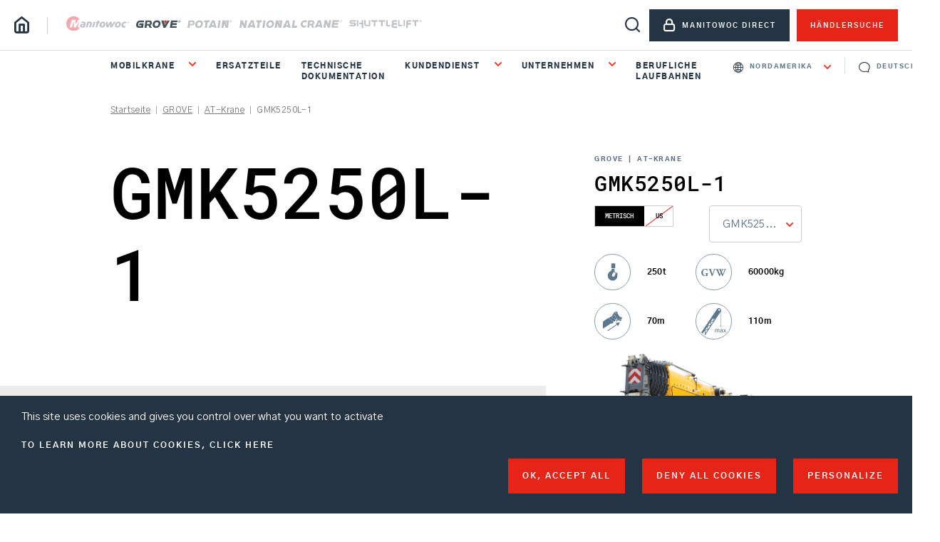

--- FILE ---
content_type: text/html; charset=UTF-8
request_url: https://www.manitowoc.com/de/grove/at-krane/gmk5250l-1
body_size: 81847
content:
<!DOCTYPE html>
<html lang="de" dir="ltr" prefix="og: https://ogp.me/ns#" html-attribute-placeholder="-">
    <head>    <script type="text/javascript">
var dataLayer = window.dataLayer = window.dataLayer || [];
dataLayer.push({"language" : "de",
"env" : "PROD",
"websiteVersion" : "de",
"productName" : "GMK5250L-1",
"brand" : "GROVE",
"rangeName" : "All-Terrain Cranes",
"pageType" : "Product",
"pageName" : "Manitowoc | GMK5250L-1"});
</script><script type="text/javascript">
(function(w,d,s,l,i){
  w[l]=w[l]||[];
  w[l].push({'gtm.start':new Date().getTime(),event:'gtm.js'});
  var f=d.getElementsByTagName(s)[0];
  var j=d.createElement(s);
  var dl=l!='dataLayer'?'&l='+l:'';
  j.src='https://www.googletagmanager.com/gtm.js?id='+i+dl;
  j.type='text/javascript';
  j.async=true;
  f.parentNode.insertBefore(j,f);
})(window,document,'script','dataLayer','GTM-TS8CXZT');
</script>
        <meta charset="utf-8" />
<noscript><style>form.antibot * :not(.antibot-message) { display: none !important; }</style>
</noscript><meta name="description" content="Überlegenheit auf fünf Achsen. Mit dem neuen GMK5250L-1, dem leistungsstärksten und vielseitigsten Fünfachser-Kran auf dem Markt, dominieren Sie Ihre Mitbewerber mit Leistungsmerkmalen wie der höchsten Traglast, der besten Manövrierbarkeit, der kürzesten Rüstzeit und dem höchsten Bedienerkomfort seiner Klasse." />
<meta name="keywords" content="" />
<link rel="canonical" href="https://www.manitowoc.com/de/grove/at-krane/gmk5250l-1" />
<meta name="Generator" content="Drupal 10 (https://www.drupal.org)" />
<meta name="MobileOptimized" content="width" />
<meta name="HandheldFriendly" content="true" />
<meta name="viewport" content="width=device-width, initial-scale=1.0" />
<link rel="icon" href="/themes/custom/manitowoc/favicon.ico" type="image/vnd.microsoft.icon" />
<link rel="alternate" hreflang="en" href="https://www.manitowoc.com/grove/all-terrain-cranes/gmk5250l-1" />
<link rel="alternate" hreflang="de" href="https://www.manitowoc.com/de/grove/at-krane/gmk5250l-1" />
<link rel="alternate" hreflang="fr" href="https://www.manitowoc.com/fr/grove/grues-automotrices-routieres/gmk5250l-1" />
<link rel="alternate" hreflang="it" href="https://www.manitowoc.com/it/grove/gru-multistrada/gmk5250l-1" />
<link rel="alternate" hreflang="es" href="https://www.manitowoc.com/es/grove/gruas-todo-terreno/gmk5250l-1" />
<link rel="alternate" hreflang="pt-br" href="https://www.manitowoc.com/pt/grove/guindastes-para-todos-os-terrenos/gmk5250l-1" />
<link rel="alternate" hreflang="ru" href="https://www.manitowoc.com/ru/grove/vezdekhodnye-krany/gmk5250l-1" />
<link rel="alternate" hreflang="zh-hans" href="https://www.manitowoc.com/zh/grove/quandexingqizhongji/gmk5250l-1" />
<link rel="alternate" hreflang="ko" href="https://www.manitowoc.com/ko/grove/jeon-jihyeong-keulein/gmk5250l-1" />

        <title>GROVE GMK5250L-1 | AT-Krane</title>
        <link rel="stylesheet" media="all" href="/sites/default/files/css/css_PVlgiK6gcuZentNaTbO5JDClp8Tpw_kyrMmKOSByEqw.css?delta=0&amp;language=de&amp;theme=manitowoc&amp;include=[base64]" />
<link rel="stylesheet" media="all" href="/sites/default/files/css/css_KnGMuohvtQaJPQ73JEFUVLMbtnnVx7q4TR1NBlR8nsI.css?delta=1&amp;language=de&amp;theme=manitowoc&amp;include=[base64]" />

        
        <script type="text/javascript">
          var _ss = _ss || [];
          _ss.push(['_setDomain', 'https://koi-3QNKYJHZUY.marketingautomation.services/net']);
          _ss.push(['_setAccount', 'KOI-4E46F8U05K']);
          _ss.push(['_trackPageView']);
          window._pa = window._pa || {};
          // _pa.orderId = "myOrderId"; // OPTIONAL: attach unique conversion identifier to conversions
          // _pa.revenue = "19.99"; // OPTIONAL: attach dynamic purchase values to conversions
          // _pa.productId = "myProductId"; // OPTIONAL: Include product ID for use with dynamic ads
          (function() {
            var ss = document.createElement('script');
            ss.type = 'text/javascript'; ss.async = true;
            ss.src = ('https:' == document.location.protocol ? 'https://' : 'http://') + 'koi-3QNKYJHZUY.marketingautomation.services/client/ss.js?ver=2.4.0';
            var scr = document.getElementsByTagName('script')[0];
            scr.parentNode.insertBefore(ss, scr);
          })();
        </script>
    </head>
    <body class="product"><noscript><iframe src="//www.googletagmanager.com/ns.html?id=GTM-TS8CXZT"
 style="display:none;visibility:hidden"></iframe></noscript>
                <a href="#main-content" class="visually-hidden focusable">
            Zum Hauptinhalt springen
        </a>
        <a href="#block-catalognavigation-3" class="visually-hidden focusable">
            Skip to main navigation
        </a>
        <a href="#block-manitowoc-search" class="visually-hidden focusable">
            Skip to search
        </a>

        
          <div class="dialog-off-canvas-main-canvas" data-off-canvas-main-canvas>
    <div class="layout-container">
  <header class="header anim-fade-load" role="banner">
    <input class="burger-menu" id="burger-menu" type="checkbox">
    <label class="burger-trigger" for="burger-menu">
      <span></span>
      <span></span>
      <span></span>
    </label>


          <div class="header__top">
        <div class="container">
          <div class="row">
                 
<div id="block-manitowoc-branding" class="block-system block-system-branding-block block-manitowoc-branding">
  
    
    <div class="header__home-link">
    <a href="/de" title="Start" rel="home">
      <span class="i i-home"></span>
      <span class="sr-only">Start</span>
    </a>
  </div>
</div>
 
<div id="block-manitowocbrandblock" class="block-manitowoc-custom block-manitowoc-brand-block block-manitowocbrandblock">
  
    
      <ul>
      <li class="">
      <a href="/de/manitowoc">
        <img src="/sites/default/files/media/menu/icons/2020-07/logo-manitowoc-c.svg" title="MANITOWOC" alt="MANITOWOC"/>
      </a>
      <span class="trigger-xs-menu"></span>
    </li>
      <li class="menu-item--active-trail">
      <a href="/de/grove">
        <img src="/sites/default/files/media/menu/icons/2020-07/logo-grove-c_0.svg" title="GROVE" alt="GROVE"/>
      </a>
      <span class="trigger-xs-menu"></span>
    </li>
      <li class="">
      <a href="/de/potain">
        <img src="/sites/default/files/media/menu/icons/2020-07/logo-potain.svg" title="POTAIN" alt="POTAIN"/>
      </a>
      <span class="trigger-xs-menu"></span>
    </li>
      <li class="">
      <a href="/de/national-crane">
        <img src="/sites/default/files/media/menu/icons/2020-07/logo-national-crane2.svg" title="NATIONAL CRANE" alt="NATIONAL CRANE"/>
      </a>
      <span class="trigger-xs-menu"></span>
    </li>
      <li class="">
      <a href="/de/shuttlelift">
        <img src="/sites/default/files/media/menu/icons/2020-07/logo-shuttlelift.svg" title="SHUTTLELIFT" alt="SHUTTLELIFT"/>
      </a>
      <span class="trigger-xs-menu"></span>
    </li>
  </ul>

  </div>
<div class="search-block-form" data-drupal-selector="search-block-form" id="block-manitowoc-search" role="search">
  <a href="#" class="toggle-search">
    <span class="visually-hidden">Open search</span>
    <span class="i i-search"></span>
  </a>
</div>
<nav  id="block-toprightmenu">
    
        
        <ul class="header__top-right-menu dropdown"  data-region="top_header">
                    <li>
                  <button type="button" type="button" data-toggle="dropdown" aria-haspopup="true" aria-expanded="false" class="btn btn-secondary picto icon-lock">
            <span class='i'></span><span class='text'>MANITOWOC DIRECT</span>
          </button>
                        <div class="sub-menu dropdown-menu">
                    <ul class="sub-menu">
                      <li>
                  <a href="https://www.manitowocdirect.com/en/mtw-direct/manitowoc-direct" class="gtm-manitowoc-direct btn btn-outline picto icon-lock" target="_blank" rel="noopener" title="Anmelden (open in new window)"><span class='i'></span><span class='text'>Anmelden</span></a>
                      </li>
                  <li>
                  <a href="https://www.manitowocdirect.com/en/manitowoc-direct/manitowoc-direct-request-access" class="btn btn-outline gtm-manitowoc-direct" target="_blank" rel="noopener" title="Zugang anfordern (open in new window)"><span class='i'></span><span class='text'>Zugang anfordern</span></a>
                      </li>
      </ul>
  
        </div>
              </li>
                  <li>
                  <a href="/de/h%C3%A4ndlersuche" class="btn btn-primary gtm-find-dealer" data-drupal-link-system-path="dealer-locator"><span class='i'></span><span class='text'>HÄNDLERSUCHE</span></a>
                      </li>
      </ul>
  


  </nav>


          </div>
        </div>
      </div>
        <div class="header__bottom">
      <div class="container">
        <div class="header__menu">
          <nav>
            <ul class="lvl1 home-link">
              <li class="lvl1">
                <a class="home-link" href="/de" title="Start"
                   rel="home">
                  <span class="i i-home"></span>
                  <span class="text">Start</span>
                </a>
              </li>
            </ul>
          </nav>
              <nav  id="block-catalognavigation-2">
    
        

<ul class="lvl1 home-menu menu menu-level-0">
            
      <li class="lvl1 menu-item menu-item--collapsed">
        <button class="dropdown-toggle" type="button" id="menuExtraDropdown" data-toggle="dropdown" aria-haspopup="true" aria-expanded="false">
          Gitterauslegerraupenkrane
        </button>
                          
  
              </li>
                
      <li class="lvl1 menu-item menu-item--expanded menu-item--active-trail">
        <button class="dropdown-toggle" type="button" id="menuExtraDropdown" data-toggle="dropdown" aria-haspopup="true" aria-expanded="false">
          Mobilkrane
        </button>
                          
      <div class="wrap dropdown-menu" aria-labelledby="menuExtraDropdown">
      <div class="container">
        <ul class="lvl2 child">
          <li>
          
<ul class="lvl3 menu menu-level-1">
            
      <li class="lvl3 menu-item menu-item--active-trail">
        <a href="/de/grove/at-krane" data-drupal-link-system-path="node/4">AT-Krane</a>

                          
	
              </li>
                      
      <li class="lvl3 menu-item">
        <a href="/de/grove/gelaendekrane" data-drupal-link-system-path="node/1">Geländekrane</a>

                          
	
              </li>
                      
      <li class="lvl3 menu-item">
        <a href="/de/grove/carrydeck-krane" data-drupal-link-system-path="node/26">Carrydeck-Krane</a>

                          
	
              </li>
              </ul>
        <ul class="lvl3 column menu menu-level-1">
                      
      <li class="lvl3 menu-item">
        <a href="/de/grove/autokrane" data-drupal-link-system-path="node/2">Autokrane</a>

                          
	
              </li>
                      
      <li class="lvl3 menu-item">
        <a href="/de/grove/teleskop-raupenkrane" data-drupal-link-system-path="node/25">Teleskop-Raupenkrane</a>

                          
	
              </li>
                      
      <li class="lvl3 menu-item">
        <a href="/de/gebrauchtkrane" data-drupal-link-system-path="node/9817">Gebrauchtkrane</a>

                          
	
              </li>
              </ul>
        <ul class="lvl3 column menu menu-level-1">
                      
      <li class="lvl3 menu-item">
        <a href="/de/produkte/nicht-aktuelle-produktionsdateien" data-drupal-link-system-path="node/9369">Nicht aktuelle Produktionsdateien</a>

                          
	
              </li>
            </ul>

          </li>
        </ul>
      </div>
    </div>
  
              </li>
                
      <li class="lvl1 menu-item menu-item--collapsed">
        <button class="dropdown-toggle" type="button" id="menuExtraDropdown" data-toggle="dropdown" aria-haspopup="true" aria-expanded="false">
          Turmdrehkrane
        </button>
                          
  
              </li>
                
      <li class="lvl1 menu-item menu-item--collapsed">
        <button class="dropdown-toggle" type="button" id="menuExtraDropdown" data-toggle="dropdown" aria-haspopup="true" aria-expanded="false">
          LKW-Aufbaukrane
        </button>
                          
  
              </li>
                
      <li class="lvl1 menu-item menu-item--collapsed">
        <button class="dropdown-toggle" type="button" id="menuExtraDropdown" data-toggle="dropdown" aria-haspopup="true" aria-expanded="false">
          Transportplattformkrane
        </button>
                          
  
              </li>
                
      <li class="lvl1 menu-item">
        <button class="dropdown-toggle" type="button" id="menuExtraDropdown" data-toggle="dropdown" aria-haspopup="true" aria-expanded="false">
          Gebrauchtkrane
        </button>
                          
  
              </li>
      </ul>

  </nav>
<nav  id="block-contenunavigation">
    
        
              <ul class="lvl1 common-menu"  data-region="menu_header">
              <li class="lvl1" >
  
              <a href="/de/ersatzteile" data-drupal-link-system-path="node/6746">Ersatzteile</a>
      
          </li>
          <li class="lvl1" >
  
              <a href="/de/technische-dokumentation" data-drupal-link-system-path="node/112">Technische Dokumentation</a>
      
          </li>
          <li class="lvl1" >
  
              <button class="dropdown-toggle" type="button" id="KUNDENDIENSTExtraDropdown" data-toggle="dropdown" aria-haspopup="true" aria-expanded="false">
          KUNDENDIENST
        </button>
      
                                    <div class="wrap dropdown-menu" aria-labelledby="ExtraDropdown">
      <div class="container">
      <ul class="child lvl2">
              <li class="lvl2" >
  
              <span>DIENSTLEISTUNGEN</span>
      
                        <div class="wrap-sub d-flex">
                              <ul class="lvl3">
                  <li class="lvl3" >
      
              <a href="/de/kundendienst/grove-connect-potain-connect" data-drupal-link-system-path="node/9493">GROVE CONNECT - POTAIN CONNECT</a>
      
          </li>
              <li class="lvl3" >
      
              <a href="/de/kundendienst/stahlbaureparaturen" data-drupal-link-system-path="node/115">Stahlbaureparaturen</a>
      
          </li>
              <li class="lvl3" >
      
              <a href="/de/kundendienst/instandsetzung" data-drupal-link-system-path="node/71">Instandsetzung</a>
      
          </li>
              <li class="lvl3" >
      
              <a href="/de/kundendienst/unfallmeldung" data-drupal-link-system-path="node/7325">Unfallmeldung</a>
      
          </li>
                </ul>
      <ul class="lvl3">
        <li class="lvl3" >
      
              <a href="/de/kundendienst/eigentuemerwechsel" data-drupal-link-system-path="node/7326">Eigentümerwechsel</a>
      
          </li>
              <li class="lvl3" >
      
              <a href="/de/kundendienst/formular-zur-garantieregistrierung" data-drupal-link-system-path="node/7814">Formular zur Garantieregistrierung</a>
      
          </li>
              <li class="lvl3" >
      
              <a href="https://netapp.erp2.manitowoc.com/TowerNetworkTools/reference" target="_blank" title="Turmdrehkran netz-Werkzeuge (open in new window)" rel="noopener">Turmdrehkran netz-Werkzeuge</a>
      
          </li>
              <li class="lvl3" >
      
              <a href="/de/kundendienst/schulung" data-drupal-link-system-path="node/7292">Schulung</a>
      
          </li>
              <li class="lvl3" >
      
              <a href="/de/kundendienst/manitowoc-finance" data-drupal-link-system-path="node/6747">Finanzierung</a>
      
          </li>
                </ul>
      <ul class="lvl3">
        <li class="lvl3" >
      
              <a href="/de/kundendienst/lift-solutions" data-drupal-link-system-path="node/7291">Lift Solutions</a>
      
          </li>
              <li class="lvl3" >
      
              <a href="/de/kundendienst/behoerden-und-kommunalprodukte" data-drupal-link-system-path="node/7329">Behörden-/Kommunalprodukte</a>
      
          </li>
              </ul>
      
                  </div>
                  </li>
          <li class="lvl2" >
  
              <span>TOOLS &amp; RESSOURCEN</span>
      
                        <div class="wrap-sub d-flex">
                              <ul class="lvl3">
                  <li class="lvl3" >
      
              <a href="/de/kundendienst/gitterauslegerkran-bibliothek" data-drupal-link-system-path="node/110">Gitterauslegerkran-Bibliothek</a>
      
          </li>
              <li class="lvl3" >
      
              <span>Hubplanungs-Tools</span>
      
                                    <ul class="lvl3">
                  <li class="lvl3" >
      
              <a href="/de/kundendienst/cranimax-cranebee" data-drupal-link-system-path="node/7330">CRANIMAX® (CRANEbee®)</a>
      
          </li>
              <li class="lvl3" >
      
              <a href="https://www.3dliftplan.com/" target="_blank" rel="noopener" title="3D Lift Plan (open in new window)">3D Lift Plan</a>
      
          </li>
              <li class="lvl3" >
      
              <a href="/de/kundendienst/abstuetzdruck-rechner" data-drupal-link-system-path="node/7531">Abstützdruck-Rechner</a>
      
          </li>
              <li class="lvl3" >
      
              <a href="/de/kundendienst/bodendruck-kalkulator" data-drupal-link-system-path="node/7335">Bodendruck-Kalkulator</a>
      
          </li>
              </ul>
      
                  </li>
              <li class="lvl3" >
      
              <span>CraneSTAR-Flottenmanagementsystem</span>
      
                                    <ul class="lvl3">
                  <li class="lvl3" >
      
              <a href="/sites/default/files/media/divers/file/2024-02/CraneStar-Features-and-Benefits-2024.pdf" target="_blank">Broschüre über die Funktionen und Vorteile von CraneSTAR</a>
      
          </li>
              <li class="lvl3" >
      
              <a href="https://www.manitowocdirect.com/en/Tools/CraneSTAR/activation/activation-form" target="_blank" title="CraneSTAR-Aktivierungsformular (open in new window)" rel="noopener">CraneSTAR-Aktivierungsformular</a>
      
          </li>
              </ul>
      
                  </li>
              </ul>
      
                  </div>
                  </li>
              </ul>
      </div>
      </div>
      
                  </li>
          <li class="lvl1" >
  
              <button class="dropdown-toggle" type="button" id="UNTERNEHMENExtraDropdown" data-toggle="dropdown" aria-haspopup="true" aria-expanded="false">
          UNTERNEHMEN
        </button>
      
                                    <div class="wrap dropdown-menu" aria-labelledby="ExtraDropdown">
      <div class="container">
      <ul class="child lvl2">
              <li class="lvl2" >
  
              <span>Information</span>
      
                        <div class="wrap-sub d-flex">
                              <ul class="lvl3">
                  <li class="lvl3" >
      
              <a href="/de/unternehmen/infos-ueber-manitowoc" data-drupal-link-system-path="node/10339">Über Manitowoc</a>
      
          </li>
              <li class="lvl3" >
      
              <a href="/de/unternehmen/unsere-sicherheitsvision" data-drupal-link-system-path="node/7856">Unsere Sicherheitsvision</a>
      
          </li>
              <li class="lvl3" >
      
              <a href="http://ir.manitowoc.com/investor-relations/default.aspx" target="_blank" rel="noopener" title="Anleger (open in new window)">Anleger</a>
      
          </li>
              <li class="lvl3" >
      
              <a href="https://www.manitowoc-lookingup.com/" target="_blank" title="Looking Up Magazin (open in new window)" rel="noopener">Looking Up Magazin</a>
      
          </li>
                </ul>
      <ul class="lvl3">
        <li class="lvl3" >
      
              <a href="/de/unternehmen/nachrichten" data-drupal-link-system-path="node/101">Nachrichten</a>
      
          </li>
              <li class="lvl3" >
      
              <a href="/de/unternehmen/veranstaltungen" data-drupal-link-system-path="node/102">Veranstaltungen</a>
      
          </li>
              <li class="lvl3" >
      
              <a href="/de/unternehmen/kontakt" data-drupal-link-system-path="node/116">Kontakt</a>
      
          </li>
              <li class="lvl3" >
      
              <a href="/de/social-media" data-drupal-link-system-path="node/7777">Social Media</a>
      
          </li>
              </ul>
      
                  </div>
                  </li>
          <li class="lvl2" >
  
              <span>Werbeartikel</span>
      
                        <div class="wrap-sub d-flex">
                              <ul class="lvl3">
                  <li class="lvl3" >
      
              <a href="http://www.towsleys.com/manitowoccranesstore/" target="_blank" rel="noopener" title="Nord- und Südamerika (open in new window)">Nord- und Südamerika</a>
      
          </li>
              <li class="lvl3" >
      
              <a href="https://manitowoc-shop.eu/fr/" target="_blank" rel="noopener" title="Europa (open in new window)">Europa</a>
      
          </li>
              <li class="lvl3" >
      
              <a href="/de/unternehmen/videos" data-drupal-link-system-path="node/10042">VIDEOS</a>
      
          </li>
              <li class="lvl3" >
      
              <a href="/de/media/16503/download" data-drupal-link-system-path="media/16503/download">Vollständiges Produktreihenposter</a>
      
          </li>
              </ul>
      
                  </div>
                  </li>
              </ul>
      </div>
      </div>
      
                  </li>
          <li class="lvl1" >
  
              <a href="/de/berufliche-laufbahnen" data-drupal-link-system-path="node/7336">Berufliche Laufbahnen</a>
      
          </li>
              </ul>
      


  </nav>


        </div>
             
<div id="block-manitowocregionblock" class="block-manitowoc-region block-manitowoc-region-block block-manitowocregionblock">
  
    
      <div id="region_code_block" class="ws-custom--block">
  <form class="manitowoc-region-form" data-drupal-selector="manitowoc-region-form" action="/de/grove/at-krane/gmk5250l-1" method="post" id="manitowoc-region-form" accept-charset="UTF-8">
  <div class="select js-form-item form-item js-form-type-select form-item-region-code js-form-item-region-code">
      <label for="edit-region-code" class="label">Select region</label>
        <select onchange="jQuery(&quot;.manitowoc-region-form&quot;).submit();" data-drupal-selector="edit-region-code" id="edit-region-code" name="region_code" class="form-select"><option value="33" selected="selected">Nordamerika</option><option value="2">Lateinamerika</option><option value="3">Europa</option><option value="4">Russland</option><option value="5">Afrika</option><option value="6">Mittlerer Osten</option><option value="7">Indien</option><option value="8">China</option><option value="9">Asien-Pazifik</option><option value="10">Australien / Neuseeland</option></select>
        </div>
<input data-drupal-selector="edit-submit" type="submit" id="edit-submit--2" name="op" value="ok" class="button js-form-submit form-submit" />
<input autocomplete="off" data-drupal-selector="form-mvexn0knmdrxx2ezofqiz15yda-my2rqqoustt3w57y" type="hidden" name="form_build_id" value="form-mVexn0knMDrxX2eZOfQiZ15yda-mY2RQqoUstt3w57Y" />
<input data-drupal-selector="edit-manitowoc-region-form" type="hidden" name="form_id" value="manitowoc_region_form" />

</form>

</div>

  </div>
 
<div id="block-languagedropdownswitcher" class="block-lang-dropdown block-language-dropdown-blocklanguage-interface block-languagedropdownswitcher">
  
    
      <form class="lang-dropdown-form lang_dropdown_form clearfix language_interface" id="lang_dropdown_form_lang-dropdown-form" data-drupal-selector="lang-dropdown-form-2" action="/de/grove/at-krane/gmk5250l-1" method="post" accept-charset="UTF-8">
  <div class="select js-form-item form-item js-form-type-select form-item-lang-dropdown-select js-form-item-lang-dropdown-select form-no-label">
      <label for="edit-lang-dropdown-select" class="label visually-hidden">Select your language</label>
        <select style="width:165px" class="lang-dropdown-select-element form-select" data-lang-dropdown-id="lang-dropdown-form" data-drupal-selector="edit-lang-dropdown-select" id="edit-lang-dropdown-select" name="lang_dropdown_select"><option value="en">English</option><option value="de" selected="selected">Deutsch</option><option value="fr">Français</option><option value="it">Italiano</option><option value="es">Español</option><option value="pt-br">Português do Brasil</option><option value="ru">русский</option><option value="zh-hans">中文</option><option value="ko">한국어</option></select>
        </div>
<input data-drupal-selector="edit-en" type="hidden" name="en" value="/grove/all-terrain-cranes/gmk5250l-1" />
<input data-drupal-selector="edit-de" type="hidden" name="de" value="/de/grove/at-krane/gmk5250l-1" />
<input data-drupal-selector="edit-fr" type="hidden" name="fr" value="/fr/grove/grues-automotrices-routieres/gmk5250l-1" />
<input data-drupal-selector="edit-it" type="hidden" name="it" value="/it/grove/gru-multistrada/gmk5250l-1" />
<input data-drupal-selector="edit-es" type="hidden" name="es" value="/es/grove/gruas-todo-terreno/gmk5250l-1" />
<input data-drupal-selector="edit-pt-br" type="hidden" name="pt-br" value="/pt/grove/guindastes-para-todos-os-terrenos/gmk5250l-1" />
<input data-drupal-selector="edit-ru" type="hidden" name="ru" value="/ru/grove/vezdekhodnye-krany/gmk5250l-1" />
<input data-drupal-selector="edit-zh-hans" type="hidden" name="zh-hans" value="/zh/grove/quandexingqizhongji/gmk5250l-1" />
<input data-drupal-selector="edit-ko" type="hidden" name="ko" value="/ko/grove/jeon-jihyeong-keulein/gmk5250l-1" />
<noscript><div><input data-drupal-selector="edit-submit" type="submit" id="edit-submit--3" name="op" value="Ausführen" class="button js-form-submit form-submit" />
</div></noscript><input autocomplete="off" data-drupal-selector="form-vqqu6xvvvyh7dccoreuecs6z-zfjsy2v1qwajckoici" type="hidden" name="form_build_id" value="form-vqQu6XvVVYH7DCCoReUeCs6Z_ZfjSY2V1qWAJcKOICI" />
<input data-drupal-selector="edit-lang-dropdown-form" type="hidden" name="form_id" value="lang_dropdown_form" />

</form>

  </div>
<nav  id="block-toprightmenu-2">
    
        
        <ul class="header__top-right-menu dropdown"  data-region="header">
                    <li>
                  <button type="button" type="button" data-toggle="dropdown" aria-haspopup="true" aria-expanded="false" class="btn btn-secondary picto icon-lock">
            <span class='i'></span><span class='text'>MANITOWOC DIRECT</span>
          </button>
                        <div class="sub-menu dropdown-menu">
                    <ul class="sub-menu">
                      <li>
                  <a href="https://www.manitowocdirect.com/en/mtw-direct/manitowoc-direct" class="gtm-manitowoc-direct btn btn-outline picto icon-lock" target="_blank" rel="noopener" title="Anmelden (open in new window)"><span class='i'></span><span class='text'>Anmelden</span></a>
                      </li>
                  <li>
                  <a href="https://www.manitowocdirect.com/en/manitowoc-direct/manitowoc-direct-request-access" class="btn btn-outline gtm-manitowoc-direct" target="_blank" rel="noopener" title="Zugang anfordern (open in new window)"><span class='i'></span><span class='text'>Zugang anfordern</span></a>
                      </li>
      </ul>
  
        </div>
              </li>
                  <li>
                  <a href="/de/h%C3%A4ndlersuche" class="btn btn-primary gtm-find-dealer" data-drupal-link-system-path="dealer-locator"><span class='i'></span><span class='text'>HÄNDLERSUCHE</span></a>
                      </li>
      </ul>
  


  </nav>


      </div>
    </div>

  </header>

  
  
  
  
  

  <main>

    <a id="main-content" tabindex="-1"></a>    <div class="layout-content">
                  <div data-drupal-messages-fallback class="hidden"></div>
 
<div id="block-manitowoc-breadcrumbs" class="block-system block-system-breadcrumb-block block-manitowoc-breadcrumbs">
  
    
        <div class="container">
    <div class="row">
      <nav class="breadcrumb">
        <ol>
                  <li>
                          <a href="/de">Startseite</a>
                      </li>
                  <li>
                          <a href="/de/grove">GROVE</a>
                      </li>
                  <li>
                          <a href="/de/grove/at-krane">AT-Krane</a>
                      </li>
                  <li>
                          <span>GMK5250L-1</span>
                      </li>
                </ol>
      </nav>
    </div>
  </div>

  </div>
 
<div id="block-manitowoc-content" class="block-system block-system-main-block block-manitowoc-content">
  
    
        <section class="product-content d-flex stickySB anim-block">
  <div class="container">
    <div class="content">
      <div class="product-title">
        <h1 class="anim-mask" data-mask="#000">
          GMK5250L-1
                  </h1>

        
      </div>
      <div class="product-description-wrapper">
        <div class="product-description">
                    
            <h2><strong>Überlegenheit auf fünf Achsen.</strong></h2>

<p>Mit dem neuen GMK5250L-1, dem leistungsstärksten und vielseitigsten Fünfachser-Kran auf dem Markt, dominieren Sie Ihre Mitbewerber mit Leistungsmerkmalen wie der höchsten Traglast, der besten Manövrierbarkeit, der kürzesten Rüstzeit und dem höchsten Bedienerkomfort seiner Klasse.</p>

      
        </div>
        <div class="product-documentation" id="documentation">
          <h3 class="title-3">Dokumentation</h3>
  <ul class="doc-list">
            <li> 
                  <span class="i i-download"></span>
      <a class="doc-link" target="_blank" href="/de/media/14655/download" rel="nofollow">
                  <h4>GMK5250L-1 - Imperial</h4>
        
                  <span class="separ"> | </span>
          
            Produktübersicht
      
        
                  <span class="separ"> | </span>
          
            MULTI
      
        
                  <span class="separ"> | </span>
          <span class="file">pdf</span>
                          <span class="separ"> | </span> 5.51 MB
              </a>
      </li>
                <li> 
                  <span class="i i-download"></span>
      <a class="doc-link" target="_blank" href="/de/media/15016/download" rel="nofollow">
                  <h4>GMK5250L-1 - Metric</h4>
        
                  <span class="separ"> | </span>
          
            Produktübersicht
      
        
                  <span class="separ"> | </span>
          
            MULTI
      
        
                  <span class="separ"> | </span>
          <span class="file">pdf</span>
                          <span class="separ"> | </span> 7.16 MB
              </a>
      </li>
                <li> 
                  <span class="i i-download"></span>
      <a class="doc-link" target="_blank" href="/de/media/11636/download" rel="nofollow">
                  <h4>MAXbase Leaflet</h4>
        
                  <span class="separ"> | </span>
          
            Broschüre
      
        
                  <span class="separ"> | </span>
          
            EN
      
        
                  <span class="separ"> | </span>
          <span class="file">pdf</span>
                          <span class="separ"> | </span> 1.83 MB
              </a>
      </li>
      
        </div>
      </div>

              <div id="features" class="product-features">
          <h2 class="title-2 title-dash d-lg-none">Leistungsmerkmale</h2>
          <div class="wrapper">
            <div class="inner anim-features">
              <!-- Add Pagination -->
              <div class="buttons anim-pagination">
                <a href="#" class="disabled previous">
                  <span class="span i i-long-arrow-left"></span>
                  <span class="sr-only">Previous slide</span>
                  </a>
                <a href="#" class="next">
                  <span class="span i i-long-arrow-right"></span>
                  <span class="sr-only">Next slide</span>
                  </a>
              </div>
              <ul>
                
      
      <li class=" active  feature"><div class="wrap-feature gtm-feature">
  <h2>
            GROVE® CONNECT™
      </h2>
  <div class="pic" data-anim-offset=".5">
    
              <img loading="lazy" src="/sites/default/files/media/feature/images/2023-10/Grove-CONNECT-feature-image_0.jpg" width="450" height="300" title="GROVE® CONNECT™" alt="GROVE CONNECT IMAGE"/>


      
  </div>
  <div class="content ">
    
            <p>Unsere Krane werden zu einer vernetzten und nachhaltigen Hublösung.</p>

      
    <div class="underline"><a
        href="/de/kundendienst/grove-connect-potain-connect">GROVE® CONNECT™</a>
    </div>
  </div>
</div>
 </li>
    
      <li class=" feature"><div class="wrap-feature gtm-feature">
  <h2>
            MEGATRAK®
      </h2>
  <div class="pic" data-anim-offset=".5">
    
              <img loading="lazy" src="/sites/default/files/media/feature/images/2023-10/MEGATRAK%C2%AE-Grove-image.jpg" width="914" height="696" title="Grove MEGATRAK®" alt="MEGATRAK®-Grove-image.jpg"/>


      
  </div>
  <div class="content ">
    
            <p>Alle Räder mit hydropneumatischer Einzelradaufhängung und hydraulischer Blockierung.</p>

      
    <div class="underline"><a
        href="/de/megatrak">Weitere Infos</a>
    </div>
  </div>
</div>
 </li>
    
      <li class=" feature"><div class="wrap-feature gtm-feature">
  <h2>
            VIAB
      </h2>
  <div class="pic" data-anim-offset=".5">
    
              <img loading="lazy" src="/sites/default/files/media/feature/images/2024-02/VIAB-turbo-retarder-clutch-image.jpg" width="674" height="700" title="VIAB turbo retarder clutch option" alt="VIAB turbo retarder clutch option"/>


      
  </div>
  <div class="content ">
    
            <p>Verschleißfreies Anfahren und Bremsen mit VIAB Turbokupplung</p>

      
    <div class="underline"><a
        href="/de/viab">VIAB</a>
    </div>
  </div>
</div>
 </li>
    
      <li class=" feature"><div class="wrap-feature gtm-feature">
  <h2>
            MAXbase™
      </h2>
  <div class="pic" data-anim-offset=".5">
    
              <img loading="lazy" src="/sites/default/files/media/feature/images/2024-07/MAXbase-image-FEATURE-740x578_0.jpg" width="740" height="578" title="Grove MAXbase™" alt="Grove MAXbase™"/>


      
  </div>
  <div class="content ">
    
            <p>Grove MAXbase™ ermöglicht asymmetrische Abstützbasen</p>

      
    <div class="underline"><a
        href="/de/MAXbase">MAXbase™</a>
    </div>
  </div>
</div>
 </li>
    
      <li class=" feature"><div class="wrap-feature gtm-feature">
  <h2>
            CRANIMAX® CRANEbee®
      </h2>
  <div class="pic" data-anim-offset=".5">
    
  </div>
  <div class="content ">
    
            <p>CRANEbee® ist ein Werkzeug zur Planung Ihres Kranauftrags, mit dem Sie Ihre Krane mithilfe realistischer und interaktiver 3D-Kranmodelle in die Umgebung des Einsatzortes einfügen können.</p>

      
    <div class="underline"><a
        href="/de/kundendienst/cranimax-cranebee">CRANIMAX® CRANEbee®</a>
    </div>
  </div>
</div>
 </li>
      
              </ul>
            </div>
          </div>
        </div>
          </div>
    <div class="sidebar">
      <div class="sidebar__inner">

        <div class="range-brand">
            <a href="/de/grove" hreflang="de">GROVE</a>
       <span>|</span> 
            <a href="/de/grove/at-krane" hreflang="de">AT-Krane</a>
      </div>
        <h2 class="product-title-mini">GMK5250L-1</h2>

        <div class="product-selector">
          
             
<div id="block-manitowocproductselectorblock" class="block-manitowoc-product block-manitowoc-product-selector-block block-manitowocproductselectorblock">
  
    
      <div id="product_selector_block" class="ws-custom--block">

  <select
    onchange="this.options[this.selectedIndex].value && (window.location = this.options[this.selectedIndex].value);">
                  <option value="/de/grove/at-krane/gmk3050-3"> GMK3050-3</option>
                        <option value="/de/grove/at-krane/gmk3060-2"> GMK3060-2</option>
                        <option value="/de/grove/at-krane/gmk3060l-1"> GMK3060L-1</option>
                        <option value="/de/grove/at-krane/gmk4070l"> GMK4070L</option>
                        <option value="/de/grove/at-krane/gmk4080-3"> GMK4080-3</option>
                        <option value="/de/grove/at-krane/gmk4080l"> GMK4080L</option>
                        <option value="/de/grove/at-krane/gmk4090-1"> GMK4090-1</option>
                        <option value="/de/grove/at-krane/gmk4100l-2"> GMK4100L-2</option>
                        <option value="/de/grove/at-krane/gmk5120l"> GMK5120L</option>
                        <option value="/de/grove/at-krane/gmk5150-1"> GMK5150-1</option>
                        <option value="/de/grove/at-krane/gmk5150l-1"> GMK5150L-1</option>
                        <option value="/de/grove/at-krane/gmk5150xl"> GMK5150XL</option>
                        <option value="/de/grove/at-krane/gmk5150xle"> GMK5150XLe</option>
                        <option value="/de/grove/at-krane/gmk5180-1"> GMK5180-1</option>
                        <option value="/de/grove/at-krane/gmk5200-1"> GMK5200-1</option>
                        <option value="/de/grove/at-krane/gmk5250l-1"
                selected="selected"> GMK5250L-1</option>
                        <option value="/de/grove/at-krane/gmk5250xl-1"> GMK5250XL-1</option>
                        <option value="/de/grove/at-krane/gmk6300l-1"> GMK6300L-1</option>
                        <option value="/de/grove/at-krane/gmk6450-1"> GMK6450-1</option>
                        <option value="/de/grove/at-krane/gmk7550"> GMK7550</option>
            </select>
</div>

  </div>

      
        </div>
        <div class="pic-specs anim-product landscape">
          <form id="form-unit-switcher" class="unit-switcher">
            <input type="radio" name="unit-options" id="metric" value="metric" autocomplete="off" checked="">
            <label for="metric"> Metrisch </label>
            <input type="radio" name="unit-options" id="imperial" value="imperial" autocomplete="off">
            <label for="imperial"> US  </label>
          </form>
          <div class="main-specs anim-fadeProduct">
            <ul>
              
                                                                                  <li>
      <span class="pic circle-icon">
        <img src="/sites/default/files/media/icons/2022-02/max-capacity.svg" alt="Nenntraglast" title="Nenntraglast">
      </span>
      <span class="units hide-imperial imperial-unit">300USt</span>
      <span class="units hide-metric metric-unit">250t</span>
    </li>
  
                                                                                <li>
      <span class="pic circle-icon">
        <img src="/sites/default/files/media/icons/2020-03/gvw.svg" alt="Gesamtgewicht" title="Gesamtgewicht">
      </span>
      <span class="units hide-imperial imperial-unit">132280lbs</span>
      <span class="units hide-metric metric-unit">60000kg</span>
    </li>
  
                                                                                <li>
      <span class="pic circle-icon">
        <img src="/sites/default/files/media/icons/2020-01/main-boom-length.svg" alt="Maximale Hauptauslegerlänge" title="Maximale Hauptauslegerlänge">
      </span>
      <span class="units hide-imperial imperial-unit">230ft</span>
      <span class="units hide-metric metric-unit">70m</span>
    </li>
  
                                                                                <li>
      <span class="pic circle-icon">
        <img src="/sites/default/files/media/icons/2020-03/max-tip-height.svg" alt="Maximale Rollenkopfhöhe" title="Maximale Rollenkopfhöhe">
      </span>
      <span class="units hide-imperial imperial-unit">360.9ft</span>
      <span class="units hide-metric metric-unit">110m</span>
    </li>
  
      
            </ul>
          </div>
          <div class="main-pic">
            <div class="pic">
                
      <a href="/sites/default/files/media/divers/images/2020-01/GMK5250-1_silhouette-transparent.png" class="js-productGallery" data-fancybox="gallery">
      
              <img loading="lazy" src="/sites/default/files/styles/product_1st_image/public/media/divers/images/2020-01/GMK5250-1_silhouette-transparent.png?itok=2-RhiBlW" width="310" height="170" title="Manitowoc" alt="Manitowoc"/>



      
      <span class="sr-only">Open gallery</span>
    </a>
  
              <div class="underline">
                <button class="gtm-gallery" data-fancybox-trigger="gallery">
                  Galerie anzeigen
                </button>
              </div>
              <div class="is-hidden">
                
                                
      <a href="/sites/default/files/media/divers/images/2020-01/GMK5250L-1-cut-out.jpg" class="js-productGallery" data-fancybox="gallery">
      
              <img loading="lazy" src="/sites/default/files/styles/product_1st_image/public/media/divers/images/2020-01/GMK5250L-1-cut-out.jpg?itok=RH-l9nIH" width="310" height="207" title="Manitowoc" alt="Manitowoc"/>



      
      <span class="sr-only">Open gallery</span>
    </a>
  
                          
      <a href="/sites/default/files/media/divers/images/2020-01/GMK5250L_beauty.jpg" class="js-productGallery" data-fancybox="gallery">
      
              <img loading="lazy" src="/sites/default/files/styles/product_1st_image/public/media/divers/images/2020-01/GMK5250L_beauty.jpg?itok=-hDaguR_" width="310" height="221" title="Manitowoc" alt="Manitowoc"/>



      
      <span class="sr-only">Open gallery</span>
    </a>
  
                          
      <a href="/sites/default/files/media/divers/images/2020-01/GMK5250L-VIAB.jpg" class="js-productGallery" data-fancybox="gallery">
      
              <img loading="lazy" src="/sites/default/files/styles/product_1st_image/public/media/divers/images/2020-01/GMK5250L-VIAB.jpg?itok=uk0Rc0S_" width="310" height="220" title="Manitowoc" alt="Manitowoc"/>



      
      <span class="sr-only">Open gallery</span>
    </a>
  
                          
      <a href="/sites/default/files/media/divers/images/2020-01/GMK5250L_Product_Page_EN.jpg" class="js-productGallery" data-fancybox="gallery">
      
              <img loading="lazy" src="/sites/default/files/styles/product_1st_image/public/media/divers/images/2020-01/GMK5250L_Product_Page_EN.jpg?itok=RTsARm9N" width="310" height="220" title="Manitowoc" alt="Manitowoc"/>



      
      <span class="sr-only">Open gallery</span>
    </a>
  
                          
      <a href="/sites/default/files/media/divers/images/2020-01/GMK5250L-working.jpg" class="js-productGallery" data-fancybox="gallery">
      
              <img loading="lazy" src="/sites/default/files/styles/product_1st_image/public/media/divers/images/2020-01/GMK5250L-working.jpg?itok=mwquY6Oz" width="310" height="220" title="Manitowoc" alt="Manitowoc"/>



      
      <span class="sr-only">Open gallery</span>
    </a>
  
            
                
            <a href="https://youtu.be/OCJbAtAuJk4"
   class="js-productGallery"
   data-fancybox="gallery"
   data-caption="Grove GMK5250L with VIAB turbo retarder clutch"
   data-lang="[
    &quot;English&quot;,
    &quot;Español&quot;
]"
>
    https://youtu.be/OCJbAtAuJk4
    <div class="caption-body">
        <p class="title-3-label">Grove GMK5250L with VIAB turbo retarder clutch</p>
        <div>
             <div class="fancybox-caption__button fancybox-caption__button--active "><button class="js-productGallery-videoLangBtn" data-url="https://www.youtube.com/embed/OCJbAtAuJk4">English</button>
</div>
  <div class="fancybox-caption__button  "><button class="js-productGallery-videoLangBtn" data-url="https://www.youtube.com/embed/272WeqfomRY">Español</button>
</div>

        </div>
    </div>
</a>

      
              </div>
            </div>
          </div>
        </div>
        <nav class="internal-nav">
          <ul>
                          <li class="active">
                <a href="#">Übersicht und Dokumentation</a>
              </li>
                                      <li>
                <a href="#features" href="#">Leistungsmerkmale</a>
              </li>
            
                          <li>
                <a href="#specifications">SPEZIFIKATIONEN</a>
              </li>
                                      <li>
                <a href="#similar-product">Ähnliche Produkte</a>
              </li>
                                      <li>
                <a href="#news">Nachrichten</a>
              </li>
                                                <li>
              <a href="#brand-range-section">Brand & Range</a>
            </li>
                          <li>
                <a href="#services">Manitowoc-Services</a>
              </li>
                      </ul>
          <div class="buttons">
            <a href="/de/h%C3%A4ndlersuche" class="btn btn-primary" >
        <span class="text gtm-find-dealer">Find a dealer</span>
  </a>

            <a href="mailto:mail@mail.com?subject=https://www.manitowoc.com/de/grove/at-krane/gmk5250l-1" class="btn btn-outline" >
        <span class="text gtm-share">Share</span>
  </a>

          </div>
        </nav>

      </div>
    </div>
  </div>
</section>
  <section id="specifications" class="specifications">
    <h2 class="title-2 title-dash title-light">Spezifikationen</h2>
        <div class="container">
      <ul>
        
                        <li>
                  <a class="" data-toggle="collapse" href="#spec-42630" role="button" aria-expanded="true" aria-controls="spec-42630">
            
            AUSLEGER
      
          </a>

                        <div class="content collapse show" id="spec-42630">
            
            <ul><li>Hauptausleger: &nbsp;13,3 m - 70 m, 7-teilig</li><li>MEGAFORM® </li><li>TWIN-LOCK® </li><li>Klappspitze: 12,5 m /21,3 m (optional)</li><li>Auslegerverlängerung: 1 x 8 m (optional)</li><li>Spitzenverlängerung: 2 x 8 m (optional)</li></ul>
      
        </div>
              </li>
      
                      <li>
                  <a class="" data-toggle="collapse" href="#spec-42631" role="button" aria-expanded="true" aria-controls="spec-42631">
            
            UNTERWAGEN
      
          </a>

                        <div class="content collapse show" id="spec-42631">
            
            <ul><li>Angetrieben/gelenkt: 10x6x10 (optional 10x8x10)</li><li>MEGATRAK®</li><li>Motor: &nbsp;Mercedes-Benz OM471LA, 390kW</li><li>Getriebe: &nbsp;Mercedes G 280-16</li><li>VIAB &nbsp;Turbo-Retarder-Kupplung (optional)</li><li>EUROMOT 5 / EPA / CARB Tier 4 final (non-road) (optional EUROMOT 3a / EPA / CARB Tier 3 (non-road))</li><li>Fahrerhaus: Neueste Generation des Grove-Fahrerhauses</li></ul>
      
        </div>
              </li>
      
                      <li>
                  <a class="" data-toggle="collapse" href="#spec-42632" role="button" aria-expanded="true" aria-controls="spec-42632">
            
            OBERWAGEN
      
          </a>

                        <div class="content collapse show" id="spec-42632">
            
            <ul><li>20° neigbare Oberwagenkabine</li><li>Eco Mode</li><li>CCS (Kransteuersystem)</li></ul>
      
        </div>
              </li>
      
                      <li>
                  <a class="" data-toggle="collapse" href="#spec-42633" role="button" aria-expanded="true" aria-controls="spec-42633">
            
            GEGENGEWICHT
      
          </a>

                        <div class="content collapse show" id="spec-42633">
            
            <ul><li>Gesamt 80 t (0 t bei 12 t Achslast und 21,5 t bei 16,5 t Achslast / 50 t innerhalb der Fahrzeugbreite)</li></ul>
      
        </div>
              </li>
      
                      <li>
                  <a class="" data-toggle="collapse" href="#spec-42634" role="button" aria-expanded="true" aria-controls="spec-42634">
            
            ABMAßE
      
          </a>

                        <div class="content collapse show" id="spec-42634">
            
            <ul><li>Kompakte Abmessungen: Breite 2,75 m und Gesamtlänge 15,3 m</li><li>Schwenkradius (Oberwagen): 5,2 m</li><li>Abstützbasis: 9 m x 7,8 m </li><li>MAXbase™ (optional)</li></ul>
      
        </div>
              </li>
      
      
      </ul>
      <div class="load-more text-center d-md-none">
        <a href="#" class=" btn btn-secondary">Mehr laden</a>
      </div>
      <div class="show-less text-center d-md-none">
        <a style="display: none;" href="#"
           class=" btn btn-secondary">Weniger anzeigen</a>
      </div>
    </div>
  </section>
  <section id="similar-product" class="products-similar">
    <h2 class="title-2 title-dash">Ähnliche Produkte</h2>
        <div class="container">
      <div class="swiper-container">
        <ul class="swiper-wrapper">
          
            
<li class="product-teaser swiper-slide">
  <div class="pic">
        <article class="anim-pic">
  
      <a href="/sites/default/files/media/divers/images/2026-01/GMK5250XL-1-silhouette-transparent-704x385.png" data-fancybox>
      
              <img loading="lazy" src="/sites/default/files/media/divers/images/2026-01/GMK5250XL-1-silhouette-transparent-704x385.png" width="704" height="385" title="Grove GMK5250XL-1 silhouette" alt="GMK5250XL-1 silhouette"/>


      
      <span class="sr-only">Enlarge image</span>
    </a>
  </article>

  </div>
  <div class="wrap gtm-similarproduct">
    <div class="range-brand d-flex">
      
            <a href="/de/grove" hreflang="de">GROVE</a>
       <span>|</span> 
            <a href="/de/grove/at-krane" hreflang="de">AT-Krane</a>
      
    </div>
    <h3 class="title-3-label">GMK5250XL-1</h3>
    <div class="main-specs-list">
      <ul>
        
              <li>
                                                                                            <p>
        Nenntraglast
        <strong>
          <span class="units hide-imperial imperial-unit">300 USt</span>
          <span class="units hide-metric metric-unit">250 t</span>
        </strong>
      </p>
      </li>

            <li>
                                                                                            <p>
        Gesamtgewicht
        <strong>
          <span class="units hide-imperial imperial-unit">130000 lbs</span>
          <span class="units hide-metric metric-unit">60000 kg</span>
        </strong>
      </p>
      </li>

            <li>
                                                                                            <p>
        Max. Hauptauslegerlänge
        <strong>
          <span class="units hide-imperial imperial-unit">257.5 ft</span>
          <span class="units hide-metric metric-unit">78.5 m</span>
        </strong>
      </p>
      </li>

            <li>
                                                                                            <p>
        Max. Rollenkopfhöhe
        <strong>
          <span class="units hide-imperial imperial-unit">358 ft</span>
          <span class="units hide-metric metric-unit">109 m</span>
        </strong>
      </p>
      </li>

      
      </ul>
    </div>
        <a href="/de/grove/at-krane/gmk5250xl-1" class="btn btn-primary ">
      <span class="text">Produkt anzeigen</span>
    </a>
      </div>
</li>

          
<li class="product-teaser swiper-slide">
  <div class="pic">
        <article class="anim-pic">
  
      <a href="/sites/default/files/media/divers/images/2020-01/GMK5200-1_silhouette-transparent.png" data-fancybox>
      
              <img loading="lazy" src="/sites/default/files/media/divers/images/2020-01/GMK5200-1_silhouette-transparent.png" width="1890" height="1035" title="Manitowoc" alt="Manitowoc"/>


      
      <span class="sr-only">Enlarge image</span>
    </a>
  </article>

  </div>
  <div class="wrap gtm-similarproduct">
    <div class="range-brand d-flex">
      
            <a href="/de/grove" hreflang="de">GROVE</a>
       <span>|</span> 
            <a href="/de/grove/at-krane" hreflang="de">AT-Krane</a>
      
    </div>
    <h3 class="title-3-label">GMK5200-1</h3>
    <div class="main-specs-list">
      <ul>
        
              <li>
                                                                                            <p>
        Nenntraglast
        <strong>
          <span class="units hide-imperial imperial-unit">240 USt</span>
          <span class="units hide-metric metric-unit">200 t</span>
        </strong>
      </p>
      </li>

            <li>
                                                                                            <p>
        Gesamtgewicht
        <strong>
          <span class="units hide-imperial imperial-unit">132280 lbs</span>
          <span class="units hide-metric metric-unit">60000 kg</span>
        </strong>
      </p>
      </li>

            <li>
                                                                                            <p>
        Max. Hauptauslegerlänge
        <strong>
          <span class="units hide-imperial imperial-unit">210 ft</span>
          <span class="units hide-metric metric-unit">64 m</span>
        </strong>
      </p>
      </li>

            <li>
                                                                                            <p>
        Max. Rollenkopfhöhe
        <strong>
          <span class="units hide-imperial imperial-unit">331.4 ft</span>
          <span class="units hide-metric metric-unit">101 m</span>
        </strong>
      </p>
      </li>

      
      </ul>
    </div>
        <a href="/de/grove/at-krane/gmk5200-1" class="btn btn-primary ">
      <span class="text">Produkt anzeigen</span>
    </a>
      </div>
</li>

      
        </ul>
        <div class="swiper-pagination"></div>
      </div>
    </div>
  </section>
  <section id="news" class="news anim-fade-up">
    <h2 class="title-2 title-dash">Nachrichten</h2>
        
<div class="field field--name-field-news field--type-viewfield field--label-hidden">
  
    
        
<div class="field__item field__item-label-hidden">
  
    
      <div class="views-element-container">
<div class="block_product_related_news rows-container js-view-dom-id-80e8f73ac2e0eb7ba2d4ca41d7ae6fb2aeffdd95f98a6885e02da9346ccc933d">
  
  
  

  
  
  
  <div class="news-views-result ">
        <div class="views-row"><div class="news-teaser">
  <span class="date">
            <time datetime="2024-04-18T12:00:00Z">2024-04-18</time>

      </span>

  <div class="p" >
    <a href=" /company/news/manitowoc-highlights-technician-training-and-successful-crane-remanufacturing-mt-expo-2024">
    <div class="pic">
      
            <article class="anim-pic">
  
      
              <img loading="lazy" src="/sites/default/files/styles/range_422x282/public/media/divers/images/2024-04/Manitowoc-highlights-technician-training-and-successful-crane-remanufacturing-at-MT-Expo-2024-1.jpg?h=5178088b&amp;itok=-3PxkiMP" width="422" height="282" title="Manitowoc highlights technician training and successful crane remanufacturing at M&amp;T Expo 2024 (1)" alt="Manitowoc-highlights-technician-training-and-successful-crane-remanufacturing-at-MT-Expo-2024-1.jpg"/>



      
  </article>

      
    </div>
    </a>
    <h3 class="title-3-label anim-mask" data-anim-duration="0.45"><a href=" /company/news/manitowoc-highlights-technician-training-and-successful-crane-remanufacturing-mt-expo-2024">Manitowoc highlights technician training and successful crane remanufacturing at M&amp;T Expo 2024</a></h3>
    <div class="underline">
      
    </div>
  </div>
</div>
</div>
    <div class="views-row"><div class="news-teaser">
  <span class="date">
            <time datetime="2023-10-24T12:00:00Z">2023-10-24</time>

      </span>

  <div class="p" >
    <a href=" /de/unternehmen/nachrichten/erneute-investition-bewaehrte-krantechnik-aus-wilhelmshaven">
    <div class="pic">
      
            <article class="anim-pic">
  
      
              <img loading="lazy" src="/sites/default/files/styles/range_422x282/public/media/divers/images/2023-11/Grove-GMK5250L-1-is-third-arrival-of-2023-for-GA-Neeb-1.jpg?h=f17d2e99&amp;itok=VQHVAtYf" width="422" height="282" title="Jonathan Reckers (Gebietsverkaufsleiter), Gustav-Armin Neeb (Inhaber), Michael Jung (Kranfahrer)." alt="Grove-GMK5250L-1-is-third-arrival-of-2023-for-GA-Neeb-1.jpg"/>



      
  </article>

      
    </div>
    </a>
    <h3 class="title-3-label anim-mask" data-anim-duration="0.45"><a href=" /de/unternehmen/nachrichten/erneute-investition-bewaehrte-krantechnik-aus-wilhelmshaven">Erneute Investition in bewährte Krantechnik aus Wilhelmshaven</a></h3>
    <div class="underline">
      
    </div>
  </div>
</div>
</div>
    <div class="views-row"><div class="news-teaser">
  <span class="date">
            <time datetime="2023-03-10T12:00:00Z">2023-03-10</time>

      </span>

  <div class="p" >
    <a href=" /company/news/sae-italia-adds-six-axle-custom-crane-its-grove-portfolio-using-manitowocs-lift-solutions-group">
    <div class="pic">
      
            <article class="anim-pic">
  
      
              <img loading="lazy" src="/sites/default/files/styles/range_422x282/public/media/divers/images/2023-03/SAE-ITALIA-adds-a-six-axle-custom-crane-to-its-Grove-portfolio-using-Manitowocs-Lift-Solutions-group-2.jpg?h=be8628b8&amp;itok=4zklPR8p" width="422" height="282" title="SAE ITALIA adds a six-axle custom crane to its Grove portfolio using Manitowoc’s Lift Solutions group (image 2)" alt="SAE-ITALIA-adds-a-six-axle-custom-crane-to-its-Grove-portfolio-using-Manitowocs-Lift-Solutions-group-2.jpg"/>



      
  </article>

      
    </div>
    </a>
    <h3 class="title-3-label anim-mask" data-anim-duration="0.45"><a href=" /company/news/sae-italia-adds-six-axle-custom-crane-its-grove-portfolio-using-manitowocs-lift-solutions-group">SAE ITALIA adds a six-axle custom crane to its Grove portfolio using Manitowoc’s Lift Solutions group</a></h3>
    <div class="underline">
      
    </div>
  </div>
</div>
</div>

      </div>
  

  
  

  
  
</div>
</div>

  </div>

    </div>

  </section>
  <section id="brand-range-section" class="brand-range-section anim-fade-up">
    <h2 class="title-2 title-dash">Brand & Range</h2>
    <div class="container">
      <div class="grid-wrapper row">
                <div class="col-md-6">
                    <div class="brs-col">
            <div class="range-brand">Brand</div>
            <h3 class="title anim-mask">GROVE</h3>
                          <div class="description">
            <p>Grove ist weltweit führend im Bereich der Mobilkrane. Seit fast einem Jahrhundert liefert Grove mit seinem Angebot an Geländekranen, AT-Kranen, Autokranen, Militärkranen, Industriekranen und Teleskop-Raupenkranen erstklassige Leistung und bahnbrechende Technologie. Dank der strengsten Testverfahren in der Hubbranche bleibt Groves wohlverdienter Ruf für Qualität und Zuverlässigkeit in der Hubbranche unübertroffen.</p>

      </div>
                        <div>
              <a href="/de/grove" class="btn btn-primary" >
        <span class="text ">View brand</span>
  </a>

            </div>
          </div>
                  </div>
                <div class="col-md-6">
                    <div class="brs-col">
            <div class="range-brand">Range</div>
            <h3 class="title anim-mask">AT-Krane</h3>
                          <div class="description">
            <p>Grove AT-Krane werden am Standort in Wilhelmshaven (Deutschland) nach den höchsten Qualitätsmaßstäben gebaut. Der Standort hat sich auf schlanke Fertigungsverfahren (Lean) spezialisiert und erfüllt die Qualitätsstandards nach ISO&nbsp;9001. Dort werden laufend Prozesse entwickelt, um durch ständige Verbesserungen die Zuverlässigkeit und Haltbarkeit der Produkte zu optimieren.&nbsp;</p>

<p>Grove AT-Krane bestechen durch eine enorme Hubleistung, hervorragende Geländegängigkeit und hohe Straßengeschwindigkeiten. Wenn Sie zu diesen Vorteilen dann noch die branchenführende Zuverlässigkeit und den eindrucksvollen Service und die Produktunterstützung des Unternehmens hinzuzählen, dann werden auch Sie sich unserer Meinung anschließen, dass Grove AT-Krane die beste Wahl für Ihre Firma sind.</p>

      </div>
                        <div>
              <a href="/de/grove/at-krane" class="btn btn-primary" >
        <span class="text ">View range</span>
  </a>

            </div>
          </div>
        </div>
              </div>
    </div>
  </section>


  </div>


          </div>
    
    
  </main>
  
      <section id="services" class='services' role="contentinfo">
           
<div id="block-serviceslist" class="block-block-content block-block-content40601009-5531-48aa-b95b-1c55b0f0b71c block-serviceslist">
  
    
      
  <div class="container">
    <div class="swiper-container">
              <div class="swiper-wrapper">
                    <div class="swiper-slide anim-fade-up" >          <a href="/de/kundendienst/manitowoc-finance"><div class="pic circle-icon">
        
              <img loading="lazy" src="/sites/default/files/media/services/images/2019-10/icon-dollar_2.svg" title="Manitowoc Finance" alt="Manitowoc Finance"/>


      
      </div>
      </a>
      <p class="h3"><a href="/de/kundendienst/manitowoc-finance">
            Finanzierung
      </a></p>
      <p><a href="/de/kundendienst/manitowoc-finance">
            Manitowoc Finance bietet Ihnen Zugang zu flexiblen und erschwinglichen Finanzierungslösungen, damit Sie neue profitable Gelegenheiten ergreifen können, wenn sich diese bieten.
      </a></p>

              <div class="underline">
            <a href="/de/kundendienst/manitowoc-finance">Weitere Infos</a>
      </div>
      
    </div>
              <div class="swiper-slide anim-fade-up" >          <a href="/de/product-support"><div class="pic circle-icon">
        
              <img loading="lazy" src="/sites/default/files/media/services/images/2019-10/icon-user-check_0.svg" title="Ersatzteile und Dienstleistungen" alt="Ersatzteile und Dienstleistungen"/>


      
      </div>
      </a>
      <p class="h3"><a href="/de/product-support">
            Product Support
      </a></p>
      <p><a href="/de/product-support">
            Verlängern Sie die Lebensdauer Ihrer Krane mit Manitowoc Ersatzteilen und Dienstleistungen
      </a></p>

              <div class="underline">
            <a href="/de/product-support">Weitere Infos</a>
      </div>
      
    </div>
              <div class="swiper-slide anim-fade-up" >          <a href="/de/gebrauchtkrane"><div class="pic circle-icon">
        
              <img loading="lazy" src="/sites/default/files/media/services/images/2019-10/icon-grue_0.svg" title="Gebrauchtkrane" alt="Gebrauchtkrane"/>


      
      </div>
      </a>
      <p class="h3"><a href="/de/gebrauchtkrane">
            gebrauchtkrane
      </a></p>
      <p><a href="/de/gebrauchtkrane">
            Finden Sie schnell und einfach gebrauchte Kranausrüstung
      </a></p>

              <div class="underline">
            <a href="/de/gebrauchtkrane">Weitere Infos</a>
      </div>
      
    </div>
              <div class="swiper-slide anim-fade-up" >          <a href="/de/kundendienst/lift-solutions"><div class="pic circle-icon">
        
              <img loading="lazy" src="/sites/default/files/media/services/images/2020-01/pencil-ruler-grey.png" width="450" height="450" title="Lift Solutions" alt="Lift Solutions"/>


      
      </div>
      </a>
      <p class="h3"><a href="/de/kundendienst/lift-solutions">
            Lift Solutions
      </a></p>
      <p><a href="/de/kundendienst/lift-solutions">
            Spezielle Produktanpassung
      </a></p>

              <div class="underline">
            <a href="/de/kundendienst/lift-solutions">Weitere Infos</a>
      </div>
      
    </div>
              <div class="swiper-slide anim-fade-up" >          <a href="/de/kundendienst/schulung"><div class="pic circle-icon">
        
              <img loading="lazy" src="/sites/default/files/media/services/images/2020-01/chalkboard-teacher-grey.png" width="450" height="360" title="Schulung" alt="Schulung"/>


      
      </div>
      </a>
      <p class="h3"><a href="/de/kundendienst/schulung">
            Schulung
      </a></p>
      <p><a href="/de/kundendienst/schulung">
            Wir bieten Schulungen zur Unterstützung Ihrer Bedürfnisse an
      </a></p>

              <div class="underline">
            <a href="/de/kundendienst/schulung">Weitere Infos</a>
      </div>
      
    </div>
                    </div>
        <div class="swiper-pagination"></div>
          </div>
  </div>

  </div>


    </section>
        <footer class='footer' role="contentinfo">
      <div class="container d-flex justify-content-between">
            <div class="footer__address"  id="block-themanitowoccompany">
  
    
      
            <div><img alt data-entity-type="file" data-entity-uuid="55adbdb9-768a-4555-aa2a-641d114c0d38" src="/sites/default/files/media/inline-images/Logo-Manitowoc-White.png" width="206" height="48"></div>

<p>&nbsp;</p>

<p><strong>The Manitowoc Company, Inc. - Global HQ</strong><br>
One Park Plaza<br>
11270 West Park Place<br>
Suite 1000<br>
Milwaukee, WI 53224<br>
Tel: (1) 414 760 4600</p>

<p>&nbsp;</p>

      
  </div>
<nav class="footer__navigation">
    
        
              <ul>
                <li >
          <a href="/de/sitemap" target="_blank" data-drupal-link-system-path="sitemap">SITEMAP</a>
                  </li>
            <li >
          <a href="/de/h%C3%A4ndlersuche" data-drupal-link-system-path="dealer-locator">Händlerliste</a>
                  </li>
            <li >
          <a href="/de/technische-dokumentation" data-drupal-link-system-path="node/112">Handbücher</a>
                  </li>
            <li >
          <a href="/de/gebrauchtkrane" data-drupal-link-system-path="node/9817">Gebrauchtkrane</a>
                  </li>
            <li >
          <a href="/de/unternehmen/nachrichten" data-drupal-link-system-path="node/101">Neuigkeiten</a>
                  </li>
            <li >
          <a href="https://ir.manitowoc.com/investor-relations/default.aspx" target="_blank" rel="noopener" title="Anleger (open in new window)">Anleger</a>
                  </li>
            <li >
          <a href="/de/cookie-richtlinie" data-drupal-link-system-path="node/7294">Cookie-Richtlinie</a>
                  </li>
            <li >
          <a href="/de/datenschutzerklaerung" data-drupal-link-system-path="node/7542">Datenschutzerklärung</a>
                  </li>
            <li >
          <a href="/de/nutzungsbedingungen" data-drupal-link-system-path="node/7611">Nutzungsbedingungen</a>
                  </li>
            <li >
          <a href="/de/berufliche-laufbahnen" data-drupal-link-system-path="node/7336">Berufliche Laufbahnen</a>
                  </li>
            <li >
          <a href="/de/kundendienst/allgemeine-geschaeftsbedingungen-und-garantie" target="_blank" data-drupal-link-system-path="node/7556">Geschäftsbedingungen</a>
                  </li>
            <li >
          <a href="https://ir.manitowoc.com/governance/Whistleblower-Hotline/default.aspx" title="Hinweisgebersystem (open in new window)" target="_blank" rel="noopener">Hinweisgebersystem</a>
                  </li>
            <li >
          <a href="/de/social-media" data-drupal-link-system-path="node/7777">Social Media</a>
                  </li>
        </ul>
  


  </nav>

<div id="block-socialmedialinks" class="block-social-media-links footer__social-media">
  
    
      

<ul class="social-media-links--platforms platforms inline horizontal">
  
      <li>
     <a href="https://www.facebook.com/ManitowocCompany"  aria-label="Facebook" title="Facebook" target="_blank">
       <img src="/sites/all/libraries/manitowocthemes/SVG/facebook.svg" alt=""/>

       <span class="sr-only">Facebook</span>
     </a>
   </li>
   
      <li>
     <a href="https://www.youtube.com/manitowoccranes"  aria-label="Youtube" title="Youtube" target="_blank">
       <img src="/sites/all/libraries/manitowocthemes/SVG/youtube.svg" alt=""/>

       <span class="sr-only">Youtube</span>
     </a>
   </li>
   
      <li>
     <a href="https://www.instagram.com/manitowoc_company"  aria-label="Instagram" title="Instagram" target="_blank">
       <img src="/sites/all/libraries/manitowocthemes/SVG/instagram.svg" alt=""/>

       <span class="sr-only">Instagram</span>
     </a>
   </li>
   
      <li>
     <a href="https://www.linkedin.com/company/the-manitowoc-company/"  aria-label="LinkedIn" title="LinkedIn" target="_blank">
       <img src="/sites/all/libraries/manitowocthemes/SVG/linkedin.svg" alt=""/>

       <span class="sr-only">LinkedIn</span>
     </a>
   </li>
   
  </ul>
      <a href="/company/contact-us" class="btn btn-tertiary"   aria-label="Contact us" title="Contact us" >
        <span class="text gtm-contact-us">Contact us</span>
  </a>

   
  </div>
 
<div class="search-block">
    <div class="container">
      <button class="close-search js-close-search">
        ×
        <span class="sr-only">Close search</span>
      </button>
      <div class="views-element-container block-views block-views-blockmanitowoc-search-block-manitowoc-search block-views-block-manitowoc-search-block-manitowoc-search" id="block-views-block-manitowoc-search-block-manitowoc-search">
        
                
                  <div><div class="block_manitowoc_search rows-container js-view-dom-id-a855d11281a66e4b05af13a40eb45b83da7199e80ae7e9aeb3de157997cc668c">
  
  
  

  
  <form class="views-exposed-form bef-exposed-form" data-drupal-selector="views-exposed-form-manitowoc-search-block-manitowoc-search" action="/de/grove/at-krane/gmk5250l-1" method="get" id="views-exposed-form-manitowoc-search-block-manitowoc-search" accept-charset="UTF-8">
  <div class="textfield js-form-item form-item js-form-type-textfield form-item-search-api-fulltext js-form-item-search-api-fulltext">
      <label for="edit-search-api-fulltext" class="label">Ich suche</label>
        <input placeholder="Geben Sie hier ein" data-drupal-selector="edit-search-api-fulltext" type="text" id="edit-search-api-fulltext" name="search_api_fulltext" value="" maxlength="128" class="form-text" />

        </div>
<fieldset data-drupal-selector="edit-type" id="edit-type--wrapper" class="fieldgroup form-composite js-form-item form-item js-form-wrapper form-wrapper">
      <legend>
    <span class="fieldset-legend">Wählen Sie eine Art von Ergebnissen</span>
  </legend>
  <div class="fieldset-wrapper">
            <div id="edit-type" class="form-checkboxes"><div class="form-checkboxes bef-checkboxes">
                  <div class="checkbox js-form-item form-item js-form-type-checkbox form-item-type-brand js-form-item-type-brand">
        <input data-drupal-selector="edit-type-brand" type="checkbox" id="edit-type-brand" name="type[brand]" value="brand" class="form-checkbox" />

        <label for="edit-type-brand" class="label option">Brands[0]</label>
      </div>

                    <div class="checkbox js-form-item form-item js-form-type-checkbox form-item-type-campaigns-box js-form-item-type-campaigns-box">
        <input data-drupal-selector="edit-type-campaigns-box" type="checkbox" id="edit-type-campaigns-box" name="type[campaigns_box]" value="campaigns_box" class="form-checkbox" />

        <label for="edit-type-campaigns-box" class="label option">Campaign[0]</label>
      </div>

                    <div class="checkbox js-form-item form-item js-form-type-checkbox form-item-type-dealer js-form-item-type-dealer">
        <input data-drupal-selector="edit-type-dealer" type="checkbox" id="edit-type-dealer" name="type[dealer]" value="dealer" class="form-checkbox" />

        <label for="edit-type-dealer" class="label option">Dealer[0]</label>
      </div>

                    <div class="checkbox js-form-item form-item js-form-type-checkbox form-item-type-document js-form-item-type-document">
        <input data-drupal-selector="edit-type-document" type="checkbox" id="edit-type-document" name="type[document]" value="document" class="form-checkbox" />

        <label for="edit-type-document" class="label option">Documents[0]</label>
      </div>

                    <div class="checkbox js-form-item form-item js-form-type-checkbox form-item-type-event js-form-item-type-event">
        <input data-drupal-selector="edit-type-event" type="checkbox" id="edit-type-event" name="type[event]" value="event" class="form-checkbox" />

        <label for="edit-type-event" class="label option">Events[0]</label>
      </div>

                    <div class="checkbox js-form-item form-item js-form-type-checkbox form-item-type-features js-form-item-type-features">
        <input data-drupal-selector="edit-type-features" type="checkbox" id="edit-type-features" name="type[features]" value="features" class="form-checkbox" />

        <label for="edit-type-features" class="label option">Features[0]</label>
      </div>

                    <div class="checkbox js-form-item form-item js-form-type-checkbox form-item-type-gallery js-form-item-type-gallery">
        <input data-drupal-selector="edit-type-gallery" type="checkbox" id="edit-type-gallery" name="type[gallery]" value="gallery" class="form-checkbox" />

        <label for="edit-type-gallery" class="label option">Videos[0]</label>
      </div>

                    <div class="checkbox js-form-item form-item js-form-type-checkbox form-item-type-homepage js-form-item-type-homepage">
        <input data-drupal-selector="edit-type-homepage" type="checkbox" id="edit-type-homepage" name="type[homepage]" value="homepage" class="form-checkbox" />

        <label for="edit-type-homepage" class="label option">Home page[0]</label>
      </div>

                    <div class="checkbox js-form-item form-item js-form-type-checkbox form-item-type-news js-form-item-type-news">
        <input data-drupal-selector="edit-type-news" type="checkbox" id="edit-type-news" name="type[news]" value="news" class="form-checkbox" />

        <label for="edit-type-news" class="label option">News[0]</label>
      </div>

                    <div class="checkbox js-form-item form-item js-form-type-checkbox form-item-type-page js-form-item-type-page">
        <input data-drupal-selector="edit-type-page" type="checkbox" id="edit-type-page" name="type[page]" value="page" class="form-checkbox" />

        <label for="edit-type-page" class="label option">Einfache Seite[0]</label>
      </div>

                    <div class="checkbox js-form-item form-item js-form-type-checkbox form-item-type-product js-form-item-type-product">
        <input data-drupal-selector="edit-type-product" type="checkbox" id="edit-type-product" name="type[product]" value="product" class="form-checkbox" />

        <label for="edit-type-product" class="label option">Products[0]</label>
      </div>

                    <div class="checkbox js-form-item form-item js-form-type-checkbox form-item-type-range js-form-item-type-range">
        <input data-drupal-selector="edit-type-range" type="checkbox" id="edit-type-range" name="type[range]" value="range" class="form-checkbox" />

        <label for="edit-type-range" class="label option">Ranges[0]</label>
      </div>

                    <div class="checkbox js-form-item form-item js-form-type-checkbox form-item-type-sub-range js-form-item-type-sub-range">
        <input data-drupal-selector="edit-type-sub-range" type="checkbox" id="edit-type-sub-range" name="type[sub_range]" value="sub_range" class="form-checkbox" />

        <label for="edit-type-sub-range" class="label option">Sub Ranges[0]</label>
      </div>

                    <div class="checkbox js-form-item form-item js-form-type-checkbox form-item-type-webform js-form-item-type-webform">
        <input data-drupal-selector="edit-type-webform" type="checkbox" id="edit-type-webform" name="type[webform]" value="webform" class="form-checkbox" />

        <label for="edit-type-webform" class="label option">Webform[0]</label>
      </div>

      </div>
</div>

          </div>
</fieldset>
<div data-drupal-selector="edit-actions" class="form-actions js-form-wrapper form-wrapper" id="edit-actions--3"><input data-drupal-selector="edit-submit-manitowoc-search" type="submit" id="edit-submit-manitowoc-search" value="Suchen" class="button js-form-submit form-submit" />
</div>


</form>

  

  
    

  
  

  
  
</div>
</div>

              </div>
  </div>
</div>


      </div>
    </footer>
  
</div>
  </div>

        
        <script type="application/json" data-drupal-selector="drupal-settings-json">{"path":{"baseUrl":"\/","pathPrefix":"de\/","currentPath":"node\/6164","currentPathIsAdmin":false,"isFront":false,"currentLanguage":"de"},"pluralDelimiter":"\u0003","suppressDeprecationErrors":true,"ajaxPageState":{"libraries":"[base64]","theme":"manitowoc","theme_token":null},"ajaxTrustedUrl":{"\/de\/grove\/at-krane\/gmk5250l-1":true,"form_action_p_pvdeGsVG5zNF_XLGPTvYSKCf43t8qZYSwcfZl2uzM":true},"manitowoc_gdpr":{"tarteaucitron":{"activateServices":"tarteaucitron.user.ssAccount = \u0027ACCOUNT\u0027;(tarteaucitron.job = tarteaucitron.job || []).push(\u0027sharpSpring\u0027);","cookiesLink":"\/node\/7294","privacyUrl":"\/privacy-policy","disclaimer":null}},"views":{"ajax_path":"\/de\/views\/ajax","ajaxViews":{"views_dom_id:a855d11281a66e4b05af13a40eb45b83da7199e80ae7e9aeb3de157997cc668c":{"view_name":"manitowoc_search","view_display_id":"block_manitowoc_search","view_args":"","view_path":"\/node\/6164","view_base_path":null,"view_dom_id":"a855d11281a66e4b05af13a40eb45b83da7199e80ae7e9aeb3de157997cc668c","pager_element":0}}},"types":[],"lang_dropdown":{"lang-dropdown-form":{"key":"lang-dropdown-form"}},"regions":{"33":"North America","2":"Latin America","3":"Europe","4":"Russia","5":"Africa","6":"Middle East","7":"India","8":"China","9":"Asia Pacific","10":"Australia\/New Zealand"},"languages":{"en":"English","de":"Deutsch","fr":"Fran\u00e7ais","it":"Italiano","es":"Espa\u00f1ol","pt-br":"Portugu\u00eas do Brasil","ru":"\u0440\u0443\u0441\u0441\u043a\u0438\u0439","zh-hans":"\u4e2d\u6587","ko":"\ud55c\uad6d\uc5b4"},"user":{"uid":0,"permissionsHash":"6993e8c68335ba4373f0a4af3751f705173fc254c8d49c75b441cd44c3419f43"}}</script>
<script src="/sites/default/files/js/js_IDlPe2g-dYZwRi4Ae8W44XN6t-4Ho8zMtBzRUurKyKE.js?scope=footer&amp;delta=0&amp;language=de&amp;theme=manitowoc&amp;include=[base64]"></script>
<script src="//cdnjs.cloudflare.com/ajax/libs/ScrollMagic/2.0.7/ScrollMagic.js"></script>
<script src="//cdnjs.cloudflare.com/ajax/libs/ScrollMagic/2.0.7/plugins/debug.addIndicators.min.js"></script>
<script src="//cdnjs.cloudflare.com/ajax/libs/gsap/2.0.2/TweenMax.min.js"></script>
<script src="//cdnjs.cloudflare.com/ajax/libs/ScrollMagic/2.0.7/plugins/animation.gsap.js"></script>
<script src="/sites/default/files/js/js_waaVS-6vzeH3MnmdE5_RRpCeze5iDyG-k4SdJ4pPMP0.js?scope=footer&amp;delta=5&amp;language=de&amp;theme=manitowoc&amp;include=[base64]"></script>
<script src="/modules/custom/manitowoc_custom/js/leadinfo.js?v=1.x" async></script>
<script src="/sites/default/files/js/js_9rxPBZAgiDcGWJ27zThPWz3xfGg-D3XPoAohkBT3LrE.js?scope=footer&amp;delta=7&amp;language=de&amp;theme=manitowoc&amp;include=[base64]"></script>

    </body>
</html>


--- FILE ---
content_type: text/css
request_url: https://www.manitowoc.com/sites/default/files/css/css_KnGMuohvtQaJPQ73JEFUVLMbtnnVx7q4TR1NBlR8nsI.css?delta=1&language=de&theme=manitowoc&include=eJxljlFuwzAMQy_kREcylEh11MmWJ9lLc_t1G4p-7IfEIwGCG4_BnvnRLZjyTfSJAYUbO2razRnIZ0dd8Y6PdP-c7FeekkOF2OHPkmIrmdw62dngh5YXLTfzmio2GXbaDkVtQ11iXCqtvItcqDsM9ME4dxluLXV0LI79iNeLd7LO1uemEgdTCtsFNVcmwfzc_Qj4H63j4MoprhhcYcPg9CV8BvzqWo2m8jdDQ2w_
body_size: 55205
content:
/* @license GPL-2.0-or-later https://www.drupal.org/licensing/faq */
.fade{-webkit-transition:opacity 0.15s linear;transition:opacity 0.15s linear;}@media (prefers-reduced-motion:reduce){.fade{-webkit-transition:none;transition:none;}}.fade:not(.show){opacity:0;}.collapse:not(.show){display:none;}.collapsing{position:relative;height:0;overflow:hidden;-webkit-transition:height 0.35s ease;transition:height 0.35s ease;}@media (prefers-reduced-motion:reduce){.collapsing{-webkit-transition:none;transition:none;}}.container{width:100%;padding-right:20px;padding-left:20px;margin-right:auto;margin-left:auto;}@media (min-width:576px){.container{max-width:576px;}}@media (min-width:768px){.container{max-width:768px;}}@media (min-width:1010px){.container{max-width:1010px;}}@media (min-width:1290px){.container{max-width:1290px;}}.container-fluid{width:100%;padding-right:20px;padding-left:20px;margin-right:auto;margin-left:auto;}.row{display:-webkit-box;display:-ms-flexbox;display:flex;-ms-flex-wrap:wrap;flex-wrap:wrap;margin-right:-20px;margin-left:-20px;}.no-gutters{margin-right:0;margin-left:0;}.no-gutters > .col,.no-gutters > [class*="col-"]{padding-right:0;padding-left:0;}.col-1,.col-2,.col-3,.col-4,.col-5,.col-6,.col-7,.col-8,.col-9,.col-10,.col-11,.col-12,.col,.col-auto,.col-sm-1,.col-sm-2,.col-sm-3,.col-sm-4,.col-sm-5,.col-sm-6,.col-sm-7,.col-sm-8,.col-sm-9,.col-sm-10,.col-sm-11,.col-sm-12,.col-sm,.col-sm-auto,.col-md-1,.col-md-2,.col-md-3,.col-md-4,.col-md-5,.col-md-6,.col-md-7,.col-md-8,.col-md-9,.col-md-10,.col-md-11,.col-md-12,.col-md,.col-md-auto,.col-lg-1,.col-lg-2,.col-lg-3,.col-lg-4,.col-lg-5,.col-lg-6,.col-lg-7,.col-lg-8,.col-lg-9,.col-lg-10,.col-lg-11,.col-lg-12,.col-lg,.col-lg-auto,.col-xl-1,.col-xl-2,.col-xl-3,.col-xl-4,.col-xl-5,.col-xl-6,.col-xl-7,.col-xl-8,.col-xl-9,.col-xl-10,.col-xl-11,.col-xl-12,.col-xl,.col-xl-auto,.col-xxl-1,.col-xxl-2,.col-xxl-3,.col-xxl-4,.col-xxl-5,.col-xxl-6,.col-xxl-7,.col-xxl-8,.col-xxl-9,.col-xxl-10,.col-xxl-11,.col-xxl-12,.col-xxl,.col-xxl-auto{position:relative;width:100%;padding-right:20px;padding-left:20px;}.col{-ms-flex-preferred-size:0;flex-basis:0;-webkit-box-flex:1;-ms-flex-positive:1;flex-grow:1;max-width:100%;}.col-auto{-webkit-box-flex:0;-ms-flex:0 0 auto;flex:0 0 auto;width:auto;max-width:100%;}.col-1{-webkit-box-flex:0;-ms-flex:0 0 8.33333%;flex:0 0 8.33333%;max-width:8.33333%;}.col-2{-webkit-box-flex:0;-ms-flex:0 0 16.66667%;flex:0 0 16.66667%;max-width:16.66667%;}.col-3{-webkit-box-flex:0;-ms-flex:0 0 25%;flex:0 0 25%;max-width:25%;}.col-4{-webkit-box-flex:0;-ms-flex:0 0 33.33333%;flex:0 0 33.33333%;max-width:33.33333%;}.col-5{-webkit-box-flex:0;-ms-flex:0 0 41.66667%;flex:0 0 41.66667%;max-width:41.66667%;}.col-6{-webkit-box-flex:0;-ms-flex:0 0 50%;flex:0 0 50%;max-width:50%;}.col-7{-webkit-box-flex:0;-ms-flex:0 0 58.33333%;flex:0 0 58.33333%;max-width:58.33333%;}.col-8{-webkit-box-flex:0;-ms-flex:0 0 66.66667%;flex:0 0 66.66667%;max-width:66.66667%;}.col-9{-webkit-box-flex:0;-ms-flex:0 0 75%;flex:0 0 75%;max-width:75%;}.col-10{-webkit-box-flex:0;-ms-flex:0 0 83.33333%;flex:0 0 83.33333%;max-width:83.33333%;}.col-11{-webkit-box-flex:0;-ms-flex:0 0 91.66667%;flex:0 0 91.66667%;max-width:91.66667%;}.col-12{-webkit-box-flex:0;-ms-flex:0 0 100%;flex:0 0 100%;max-width:100%;}.order-first{-webkit-box-ordinal-group:0;-ms-flex-order:-1;order:-1;}.order-last{-webkit-box-ordinal-group:14;-ms-flex-order:13;order:13;}.order-0{-webkit-box-ordinal-group:1;-ms-flex-order:0;order:0;}.order-1{-webkit-box-ordinal-group:2;-ms-flex-order:1;order:1;}.order-2{-webkit-box-ordinal-group:3;-ms-flex-order:2;order:2;}.order-3{-webkit-box-ordinal-group:4;-ms-flex-order:3;order:3;}.order-4{-webkit-box-ordinal-group:5;-ms-flex-order:4;order:4;}.order-5{-webkit-box-ordinal-group:6;-ms-flex-order:5;order:5;}.order-6{-webkit-box-ordinal-group:7;-ms-flex-order:6;order:6;}.order-7{-webkit-box-ordinal-group:8;-ms-flex-order:7;order:7;}.order-8{-webkit-box-ordinal-group:9;-ms-flex-order:8;order:8;}.order-9{-webkit-box-ordinal-group:10;-ms-flex-order:9;order:9;}.order-10{-webkit-box-ordinal-group:11;-ms-flex-order:10;order:10;}.order-11{-webkit-box-ordinal-group:12;-ms-flex-order:11;order:11;}.order-12{-webkit-box-ordinal-group:13;-ms-flex-order:12;order:12;}.offset-1{margin-left:8.33333%;}.offset-2{margin-left:16.66667%;}.offset-3{margin-left:25%;}.offset-4{margin-left:33.33333%;}.offset-5{margin-left:41.66667%;}.offset-6{margin-left:50%;}.offset-7{margin-left:58.33333%;}.offset-8{margin-left:66.66667%;}.offset-9{margin-left:75%;}.offset-10{margin-left:83.33333%;}.offset-11{margin-left:91.66667%;}@media (min-width:576px){.col-sm{-ms-flex-preferred-size:0;flex-basis:0;-webkit-box-flex:1;-ms-flex-positive:1;flex-grow:1;max-width:100%;}.col-sm-auto{-webkit-box-flex:0;-ms-flex:0 0 auto;flex:0 0 auto;width:auto;max-width:100%;}.col-sm-1{-webkit-box-flex:0;-ms-flex:0 0 8.33333%;flex:0 0 8.33333%;max-width:8.33333%;}.col-sm-2{-webkit-box-flex:0;-ms-flex:0 0 16.66667%;flex:0 0 16.66667%;max-width:16.66667%;}.col-sm-3{-webkit-box-flex:0;-ms-flex:0 0 25%;flex:0 0 25%;max-width:25%;}.col-sm-4{-webkit-box-flex:0;-ms-flex:0 0 33.33333%;flex:0 0 33.33333%;max-width:33.33333%;}.col-sm-5{-webkit-box-flex:0;-ms-flex:0 0 41.66667%;flex:0 0 41.66667%;max-width:41.66667%;}.col-sm-6{-webkit-box-flex:0;-ms-flex:0 0 50%;flex:0 0 50%;max-width:50%;}.col-sm-7{-webkit-box-flex:0;-ms-flex:0 0 58.33333%;flex:0 0 58.33333%;max-width:58.33333%;}.col-sm-8{-webkit-box-flex:0;-ms-flex:0 0 66.66667%;flex:0 0 66.66667%;max-width:66.66667%;}.col-sm-9{-webkit-box-flex:0;-ms-flex:0 0 75%;flex:0 0 75%;max-width:75%;}.col-sm-10{-webkit-box-flex:0;-ms-flex:0 0 83.33333%;flex:0 0 83.33333%;max-width:83.33333%;}.col-sm-11{-webkit-box-flex:0;-ms-flex:0 0 91.66667%;flex:0 0 91.66667%;max-width:91.66667%;}.col-sm-12{-webkit-box-flex:0;-ms-flex:0 0 100%;flex:0 0 100%;max-width:100%;}.order-sm-first{-webkit-box-ordinal-group:0;-ms-flex-order:-1;order:-1;}.order-sm-last{-webkit-box-ordinal-group:14;-ms-flex-order:13;order:13;}.order-sm-0{-webkit-box-ordinal-group:1;-ms-flex-order:0;order:0;}.order-sm-1{-webkit-box-ordinal-group:2;-ms-flex-order:1;order:1;}.order-sm-2{-webkit-box-ordinal-group:3;-ms-flex-order:2;order:2;}.order-sm-3{-webkit-box-ordinal-group:4;-ms-flex-order:3;order:3;}.order-sm-4{-webkit-box-ordinal-group:5;-ms-flex-order:4;order:4;}.order-sm-5{-webkit-box-ordinal-group:6;-ms-flex-order:5;order:5;}.order-sm-6{-webkit-box-ordinal-group:7;-ms-flex-order:6;order:6;}.order-sm-7{-webkit-box-ordinal-group:8;-ms-flex-order:7;order:7;}.order-sm-8{-webkit-box-ordinal-group:9;-ms-flex-order:8;order:8;}.order-sm-9{-webkit-box-ordinal-group:10;-ms-flex-order:9;order:9;}.order-sm-10{-webkit-box-ordinal-group:11;-ms-flex-order:10;order:10;}.order-sm-11{-webkit-box-ordinal-group:12;-ms-flex-order:11;order:11;}.order-sm-12{-webkit-box-ordinal-group:13;-ms-flex-order:12;order:12;}.offset-sm-0{margin-left:0;}.offset-sm-1{margin-left:8.33333%;}.offset-sm-2{margin-left:16.66667%;}.offset-sm-3{margin-left:25%;}.offset-sm-4{margin-left:33.33333%;}.offset-sm-5{margin-left:41.66667%;}.offset-sm-6{margin-left:50%;}.offset-sm-7{margin-left:58.33333%;}.offset-sm-8{margin-left:66.66667%;}.offset-sm-9{margin-left:75%;}.offset-sm-10{margin-left:83.33333%;}.offset-sm-11{margin-left:91.66667%;}}@media (min-width:768px){.col-md{-ms-flex-preferred-size:0;flex-basis:0;-webkit-box-flex:1;-ms-flex-positive:1;flex-grow:1;max-width:100%;}.col-md-auto{-webkit-box-flex:0;-ms-flex:0 0 auto;flex:0 0 auto;width:auto;max-width:100%;}.col-md-1{-webkit-box-flex:0;-ms-flex:0 0 8.33333%;flex:0 0 8.33333%;max-width:8.33333%;}.col-md-2{-webkit-box-flex:0;-ms-flex:0 0 16.66667%;flex:0 0 16.66667%;max-width:16.66667%;}.col-md-3{-webkit-box-flex:0;-ms-flex:0 0 25%;flex:0 0 25%;max-width:25%;}.col-md-4{-webkit-box-flex:0;-ms-flex:0 0 33.33333%;flex:0 0 33.33333%;max-width:33.33333%;}.col-md-5{-webkit-box-flex:0;-ms-flex:0 0 41.66667%;flex:0 0 41.66667%;max-width:41.66667%;}.col-md-6{-webkit-box-flex:0;-ms-flex:0 0 50%;flex:0 0 50%;max-width:50%;}.col-md-7{-webkit-box-flex:0;-ms-flex:0 0 58.33333%;flex:0 0 58.33333%;max-width:58.33333%;}.col-md-8{-webkit-box-flex:0;-ms-flex:0 0 66.66667%;flex:0 0 66.66667%;max-width:66.66667%;}.col-md-9{-webkit-box-flex:0;-ms-flex:0 0 75%;flex:0 0 75%;max-width:75%;}.col-md-10{-webkit-box-flex:0;-ms-flex:0 0 83.33333%;flex:0 0 83.33333%;max-width:83.33333%;}.col-md-11{-webkit-box-flex:0;-ms-flex:0 0 91.66667%;flex:0 0 91.66667%;max-width:91.66667%;}.col-md-12{-webkit-box-flex:0;-ms-flex:0 0 100%;flex:0 0 100%;max-width:100%;}.order-md-first{-webkit-box-ordinal-group:0;-ms-flex-order:-1;order:-1;}.order-md-last{-webkit-box-ordinal-group:14;-ms-flex-order:13;order:13;}.order-md-0{-webkit-box-ordinal-group:1;-ms-flex-order:0;order:0;}.order-md-1{-webkit-box-ordinal-group:2;-ms-flex-order:1;order:1;}.order-md-2{-webkit-box-ordinal-group:3;-ms-flex-order:2;order:2;}.order-md-3{-webkit-box-ordinal-group:4;-ms-flex-order:3;order:3;}.order-md-4{-webkit-box-ordinal-group:5;-ms-flex-order:4;order:4;}.order-md-5{-webkit-box-ordinal-group:6;-ms-flex-order:5;order:5;}.order-md-6{-webkit-box-ordinal-group:7;-ms-flex-order:6;order:6;}.order-md-7{-webkit-box-ordinal-group:8;-ms-flex-order:7;order:7;}.order-md-8{-webkit-box-ordinal-group:9;-ms-flex-order:8;order:8;}.order-md-9{-webkit-box-ordinal-group:10;-ms-flex-order:9;order:9;}.order-md-10{-webkit-box-ordinal-group:11;-ms-flex-order:10;order:10;}.order-md-11{-webkit-box-ordinal-group:12;-ms-flex-order:11;order:11;}.order-md-12{-webkit-box-ordinal-group:13;-ms-flex-order:12;order:12;}.offset-md-0{margin-left:0;}.offset-md-1{margin-left:8.33333%;}.offset-md-2{margin-left:16.66667%;}.offset-md-3{margin-left:25%;}.offset-md-4{margin-left:33.33333%;}.offset-md-5{margin-left:41.66667%;}.offset-md-6{margin-left:50%;}.offset-md-7{margin-left:58.33333%;}.offset-md-8{margin-left:66.66667%;}.offset-md-9{margin-left:75%;}.offset-md-10{margin-left:83.33333%;}.offset-md-11{margin-left:91.66667%;}}@media (min-width:1010px){.col-lg{-ms-flex-preferred-size:0;flex-basis:0;-webkit-box-flex:1;-ms-flex-positive:1;flex-grow:1;max-width:100%;}.col-lg-auto{-webkit-box-flex:0;-ms-flex:0 0 auto;flex:0 0 auto;width:auto;max-width:100%;}.col-lg-1{-webkit-box-flex:0;-ms-flex:0 0 8.33333%;flex:0 0 8.33333%;max-width:8.33333%;}.col-lg-2{-webkit-box-flex:0;-ms-flex:0 0 16.66667%;flex:0 0 16.66667%;max-width:16.66667%;}.col-lg-3{-webkit-box-flex:0;-ms-flex:0 0 25%;flex:0 0 25%;max-width:25%;}.col-lg-4{-webkit-box-flex:0;-ms-flex:0 0 33.33333%;flex:0 0 33.33333%;max-width:33.33333%;}.col-lg-5{-webkit-box-flex:0;-ms-flex:0 0 41.66667%;flex:0 0 41.66667%;max-width:41.66667%;}.col-lg-6{-webkit-box-flex:0;-ms-flex:0 0 50%;flex:0 0 50%;max-width:50%;}.col-lg-7{-webkit-box-flex:0;-ms-flex:0 0 58.33333%;flex:0 0 58.33333%;max-width:58.33333%;}.col-lg-8{-webkit-box-flex:0;-ms-flex:0 0 66.66667%;flex:0 0 66.66667%;max-width:66.66667%;}.col-lg-9{-webkit-box-flex:0;-ms-flex:0 0 75%;flex:0 0 75%;max-width:75%;}.col-lg-10{-webkit-box-flex:0;-ms-flex:0 0 83.33333%;flex:0 0 83.33333%;max-width:83.33333%;}.col-lg-11{-webkit-box-flex:0;-ms-flex:0 0 91.66667%;flex:0 0 91.66667%;max-width:91.66667%;}.col-lg-12{-webkit-box-flex:0;-ms-flex:0 0 100%;flex:0 0 100%;max-width:100%;}.order-lg-first{-webkit-box-ordinal-group:0;-ms-flex-order:-1;order:-1;}.order-lg-last{-webkit-box-ordinal-group:14;-ms-flex-order:13;order:13;}.order-lg-0{-webkit-box-ordinal-group:1;-ms-flex-order:0;order:0;}.order-lg-1{-webkit-box-ordinal-group:2;-ms-flex-order:1;order:1;}.order-lg-2{-webkit-box-ordinal-group:3;-ms-flex-order:2;order:2;}.order-lg-3{-webkit-box-ordinal-group:4;-ms-flex-order:3;order:3;}.order-lg-4{-webkit-box-ordinal-group:5;-ms-flex-order:4;order:4;}.order-lg-5{-webkit-box-ordinal-group:6;-ms-flex-order:5;order:5;}.order-lg-6{-webkit-box-ordinal-group:7;-ms-flex-order:6;order:6;}.order-lg-7{-webkit-box-ordinal-group:8;-ms-flex-order:7;order:7;}.order-lg-8{-webkit-box-ordinal-group:9;-ms-flex-order:8;order:8;}.order-lg-9{-webkit-box-ordinal-group:10;-ms-flex-order:9;order:9;}.order-lg-10{-webkit-box-ordinal-group:11;-ms-flex-order:10;order:10;}.order-lg-11{-webkit-box-ordinal-group:12;-ms-flex-order:11;order:11;}.order-lg-12{-webkit-box-ordinal-group:13;-ms-flex-order:12;order:12;}.offset-lg-0{margin-left:0;}.offset-lg-1{margin-left:8.33333%;}.offset-lg-2{margin-left:16.66667%;}.offset-lg-3{margin-left:25%;}.offset-lg-4{margin-left:33.33333%;}.offset-lg-5{margin-left:41.66667%;}.offset-lg-6{margin-left:50%;}.offset-lg-7{margin-left:58.33333%;}.offset-lg-8{margin-left:66.66667%;}.offset-lg-9{margin-left:75%;}.offset-lg-10{margin-left:83.33333%;}.offset-lg-11{margin-left:91.66667%;}}@media (min-width:1290px){.col-xl{-ms-flex-preferred-size:0;flex-basis:0;-webkit-box-flex:1;-ms-flex-positive:1;flex-grow:1;max-width:100%;}.col-xl-auto{-webkit-box-flex:0;-ms-flex:0 0 auto;flex:0 0 auto;width:auto;max-width:100%;}.col-xl-1{-webkit-box-flex:0;-ms-flex:0 0 8.33333%;flex:0 0 8.33333%;max-width:8.33333%;}.col-xl-2{-webkit-box-flex:0;-ms-flex:0 0 16.66667%;flex:0 0 16.66667%;max-width:16.66667%;}.col-xl-3{-webkit-box-flex:0;-ms-flex:0 0 25%;flex:0 0 25%;max-width:25%;}.col-xl-4{-webkit-box-flex:0;-ms-flex:0 0 33.33333%;flex:0 0 33.33333%;max-width:33.33333%;}.col-xl-5{-webkit-box-flex:0;-ms-flex:0 0 41.66667%;flex:0 0 41.66667%;max-width:41.66667%;}.col-xl-6{-webkit-box-flex:0;-ms-flex:0 0 50%;flex:0 0 50%;max-width:50%;}.col-xl-7{-webkit-box-flex:0;-ms-flex:0 0 58.33333%;flex:0 0 58.33333%;max-width:58.33333%;}.col-xl-8{-webkit-box-flex:0;-ms-flex:0 0 66.66667%;flex:0 0 66.66667%;max-width:66.66667%;}.col-xl-9{-webkit-box-flex:0;-ms-flex:0 0 75%;flex:0 0 75%;max-width:75%;}.col-xl-10{-webkit-box-flex:0;-ms-flex:0 0 83.33333%;flex:0 0 83.33333%;max-width:83.33333%;}.col-xl-11{-webkit-box-flex:0;-ms-flex:0 0 91.66667%;flex:0 0 91.66667%;max-width:91.66667%;}.col-xl-12{-webkit-box-flex:0;-ms-flex:0 0 100%;flex:0 0 100%;max-width:100%;}.order-xl-first{-webkit-box-ordinal-group:0;-ms-flex-order:-1;order:-1;}.order-xl-last{-webkit-box-ordinal-group:14;-ms-flex-order:13;order:13;}.order-xl-0{-webkit-box-ordinal-group:1;-ms-flex-order:0;order:0;}.order-xl-1{-webkit-box-ordinal-group:2;-ms-flex-order:1;order:1;}.order-xl-2{-webkit-box-ordinal-group:3;-ms-flex-order:2;order:2;}.order-xl-3{-webkit-box-ordinal-group:4;-ms-flex-order:3;order:3;}.order-xl-4{-webkit-box-ordinal-group:5;-ms-flex-order:4;order:4;}.order-xl-5{-webkit-box-ordinal-group:6;-ms-flex-order:5;order:5;}.order-xl-6{-webkit-box-ordinal-group:7;-ms-flex-order:6;order:6;}.order-xl-7{-webkit-box-ordinal-group:8;-ms-flex-order:7;order:7;}.order-xl-8{-webkit-box-ordinal-group:9;-ms-flex-order:8;order:8;}.order-xl-9{-webkit-box-ordinal-group:10;-ms-flex-order:9;order:9;}.order-xl-10{-webkit-box-ordinal-group:11;-ms-flex-order:10;order:10;}.order-xl-11{-webkit-box-ordinal-group:12;-ms-flex-order:11;order:11;}.order-xl-12{-webkit-box-ordinal-group:13;-ms-flex-order:12;order:12;}.offset-xl-0{margin-left:0;}.offset-xl-1{margin-left:8.33333%;}.offset-xl-2{margin-left:16.66667%;}.offset-xl-3{margin-left:25%;}.offset-xl-4{margin-left:33.33333%;}.offset-xl-5{margin-left:41.66667%;}.offset-xl-6{margin-left:50%;}.offset-xl-7{margin-left:58.33333%;}.offset-xl-8{margin-left:66.66667%;}.offset-xl-9{margin-left:75%;}.offset-xl-10{margin-left:83.33333%;}.offset-xl-11{margin-left:91.66667%;}}@media (min-width:1440px){.col-xxl{-ms-flex-preferred-size:0;flex-basis:0;-webkit-box-flex:1;-ms-flex-positive:1;flex-grow:1;max-width:100%;}.col-xxl-auto{-webkit-box-flex:0;-ms-flex:0 0 auto;flex:0 0 auto;width:auto;max-width:100%;}.col-xxl-1{-webkit-box-flex:0;-ms-flex:0 0 8.33333%;flex:0 0 8.33333%;max-width:8.33333%;}.col-xxl-2{-webkit-box-flex:0;-ms-flex:0 0 16.66667%;flex:0 0 16.66667%;max-width:16.66667%;}.col-xxl-3{-webkit-box-flex:0;-ms-flex:0 0 25%;flex:0 0 25%;max-width:25%;}.col-xxl-4{-webkit-box-flex:0;-ms-flex:0 0 33.33333%;flex:0 0 33.33333%;max-width:33.33333%;}.col-xxl-5{-webkit-box-flex:0;-ms-flex:0 0 41.66667%;flex:0 0 41.66667%;max-width:41.66667%;}.col-xxl-6{-webkit-box-flex:0;-ms-flex:0 0 50%;flex:0 0 50%;max-width:50%;}.col-xxl-7{-webkit-box-flex:0;-ms-flex:0 0 58.33333%;flex:0 0 58.33333%;max-width:58.33333%;}.col-xxl-8{-webkit-box-flex:0;-ms-flex:0 0 66.66667%;flex:0 0 66.66667%;max-width:66.66667%;}.col-xxl-9{-webkit-box-flex:0;-ms-flex:0 0 75%;flex:0 0 75%;max-width:75%;}.col-xxl-10{-webkit-box-flex:0;-ms-flex:0 0 83.33333%;flex:0 0 83.33333%;max-width:83.33333%;}.col-xxl-11{-webkit-box-flex:0;-ms-flex:0 0 91.66667%;flex:0 0 91.66667%;max-width:91.66667%;}.col-xxl-12{-webkit-box-flex:0;-ms-flex:0 0 100%;flex:0 0 100%;max-width:100%;}.order-xxl-first{-webkit-box-ordinal-group:0;-ms-flex-order:-1;order:-1;}.order-xxl-last{-webkit-box-ordinal-group:14;-ms-flex-order:13;order:13;}.order-xxl-0{-webkit-box-ordinal-group:1;-ms-flex-order:0;order:0;}.order-xxl-1{-webkit-box-ordinal-group:2;-ms-flex-order:1;order:1;}.order-xxl-2{-webkit-box-ordinal-group:3;-ms-flex-order:2;order:2;}.order-xxl-3{-webkit-box-ordinal-group:4;-ms-flex-order:3;order:3;}.order-xxl-4{-webkit-box-ordinal-group:5;-ms-flex-order:4;order:4;}.order-xxl-5{-webkit-box-ordinal-group:6;-ms-flex-order:5;order:5;}.order-xxl-6{-webkit-box-ordinal-group:7;-ms-flex-order:6;order:6;}.order-xxl-7{-webkit-box-ordinal-group:8;-ms-flex-order:7;order:7;}.order-xxl-8{-webkit-box-ordinal-group:9;-ms-flex-order:8;order:8;}.order-xxl-9{-webkit-box-ordinal-group:10;-ms-flex-order:9;order:9;}.order-xxl-10{-webkit-box-ordinal-group:11;-ms-flex-order:10;order:10;}.order-xxl-11{-webkit-box-ordinal-group:12;-ms-flex-order:11;order:11;}.order-xxl-12{-webkit-box-ordinal-group:13;-ms-flex-order:12;order:12;}.offset-xxl-0{margin-left:0;}.offset-xxl-1{margin-left:8.33333%;}.offset-xxl-2{margin-left:16.66667%;}.offset-xxl-3{margin-left:25%;}.offset-xxl-4{margin-left:33.33333%;}.offset-xxl-5{margin-left:41.66667%;}.offset-xxl-6{margin-left:50%;}.offset-xxl-7{margin-left:58.33333%;}.offset-xxl-8{margin-left:66.66667%;}.offset-xxl-9{margin-left:75%;}.offset-xxl-10{margin-left:83.33333%;}.offset-xxl-11{margin-left:91.66667%;}}.d-none{display:none !important;}.d-inline{display:inline !important;}.d-inline-block{display:inline-block !important;}.d-block{display:block !important;}.d-table{display:table !important;}.d-table-row{display:table-row !important;}.d-table-cell{display:table-cell !important;}.d-flex{display:-webkit-box !important;display:-ms-flexbox !important;display:flex !important;}.d-inline-flex{display:-webkit-inline-box !important;display:-ms-inline-flexbox !important;display:inline-flex !important;}@media (min-width:576px){.d-sm-none{display:none !important;}.d-sm-inline{display:inline !important;}.d-sm-inline-block{display:inline-block !important;}.d-sm-block{display:block !important;}.d-sm-table{display:table !important;}.d-sm-table-row{display:table-row !important;}.d-sm-table-cell{display:table-cell !important;}.d-sm-flex{display:-webkit-box !important;display:-ms-flexbox !important;display:flex !important;}.d-sm-inline-flex{display:-webkit-inline-box !important;display:-ms-inline-flexbox !important;display:inline-flex !important;}}@media (min-width:768px){.d-md-none{display:none !important;}.d-md-inline{display:inline !important;}.d-md-inline-block{display:inline-block !important;}.d-md-block{display:block !important;}.d-md-table{display:table !important;}.d-md-table-row{display:table-row !important;}.d-md-table-cell{display:table-cell !important;}.d-md-flex{display:-webkit-box !important;display:-ms-flexbox !important;display:flex !important;}.d-md-inline-flex{display:-webkit-inline-box !important;display:-ms-inline-flexbox !important;display:inline-flex !important;}}@media (min-width:1010px){.d-lg-none{display:none !important;}.d-lg-inline{display:inline !important;}.d-lg-inline-block{display:inline-block !important;}.d-lg-block{display:block !important;}.d-lg-table{display:table !important;}.d-lg-table-row{display:table-row !important;}.d-lg-table-cell{display:table-cell !important;}.d-lg-flex{display:-webkit-box !important;display:-ms-flexbox !important;display:flex !important;}.d-lg-inline-flex{display:-webkit-inline-box !important;display:-ms-inline-flexbox !important;display:inline-flex !important;}}@media (min-width:1290px){.d-xl-none{display:none !important;}.d-xl-inline{display:inline !important;}.d-xl-inline-block{display:inline-block !important;}.d-xl-block{display:block !important;}.d-xl-table{display:table !important;}.d-xl-table-row{display:table-row !important;}.d-xl-table-cell{display:table-cell !important;}.d-xl-flex{display:-webkit-box !important;display:-ms-flexbox !important;display:flex !important;}.d-xl-inline-flex{display:-webkit-inline-box !important;display:-ms-inline-flexbox !important;display:inline-flex !important;}}@media (min-width:1440px){.d-xxl-none{display:none !important;}.d-xxl-inline{display:inline !important;}.d-xxl-inline-block{display:inline-block !important;}.d-xxl-block{display:block !important;}.d-xxl-table{display:table !important;}.d-xxl-table-row{display:table-row !important;}.d-xxl-table-cell{display:table-cell !important;}.d-xxl-flex{display:-webkit-box !important;display:-ms-flexbox !important;display:flex !important;}.d-xxl-inline-flex{display:-webkit-inline-box !important;display:-ms-inline-flexbox !important;display:inline-flex !important;}}@media print{.d-print-none{display:none !important;}.d-print-inline{display:inline !important;}.d-print-inline-block{display:inline-block !important;}.d-print-block{display:block !important;}.d-print-table{display:table !important;}.d-print-table-row{display:table-row !important;}.d-print-table-cell{display:table-cell !important;}.d-print-flex{display:-webkit-box !important;display:-ms-flexbox !important;display:flex !important;}.d-print-inline-flex{display:-webkit-inline-box !important;display:-ms-inline-flexbox !important;display:inline-flex !important;}}.flex-row{-webkit-box-orient:horizontal !important;-webkit-box-direction:normal !important;-ms-flex-direction:row !important;flex-direction:row !important;}.flex-column{-webkit-box-orient:vertical !important;-webkit-box-direction:normal !important;-ms-flex-direction:column !important;flex-direction:column !important;}.flex-row-reverse{-webkit-box-orient:horizontal !important;-webkit-box-direction:reverse !important;-ms-flex-direction:row-reverse !important;flex-direction:row-reverse !important;}.flex-column-reverse{-webkit-box-orient:vertical !important;-webkit-box-direction:reverse !important;-ms-flex-direction:column-reverse !important;flex-direction:column-reverse !important;}.flex-wrap{-ms-flex-wrap:wrap !important;flex-wrap:wrap !important;}.flex-nowrap{-ms-flex-wrap:nowrap !important;flex-wrap:nowrap !important;}.flex-wrap-reverse{-ms-flex-wrap:wrap-reverse !important;flex-wrap:wrap-reverse !important;}.flex-fill{-webkit-box-flex:1 !important;-ms-flex:1 1 auto !important;flex:1 1 auto !important;}.flex-grow-0{-webkit-box-flex:0 !important;-ms-flex-positive:0 !important;flex-grow:0 !important;}.flex-grow-1{-webkit-box-flex:1 !important;-ms-flex-positive:1 !important;flex-grow:1 !important;}.flex-shrink-0{-ms-flex-negative:0 !important;flex-shrink:0 !important;}.flex-shrink-1{-ms-flex-negative:1 !important;flex-shrink:1 !important;}.justify-content-start{-webkit-box-pack:start !important;-ms-flex-pack:start !important;justify-content:flex-start !important;}.justify-content-end{-webkit-box-pack:end !important;-ms-flex-pack:end !important;justify-content:flex-end !important;}.justify-content-center{-webkit-box-pack:center !important;-ms-flex-pack:center !important;justify-content:center !important;}.justify-content-between{-webkit-box-pack:justify !important;-ms-flex-pack:justify !important;justify-content:space-between !important;}.justify-content-around{-ms-flex-pack:distribute !important;justify-content:space-around !important;}.align-items-start{-webkit-box-align:start !important;-ms-flex-align:start !important;align-items:flex-start !important;}.align-items-end{-webkit-box-align:end !important;-ms-flex-align:end !important;align-items:flex-end !important;}.align-items-center{-webkit-box-align:center !important;-ms-flex-align:center !important;align-items:center !important;}.align-items-baseline{-webkit-box-align:baseline !important;-ms-flex-align:baseline !important;align-items:baseline !important;}.align-items-stretch{-webkit-box-align:stretch !important;-ms-flex-align:stretch !important;align-items:stretch !important;}.align-content-start{-ms-flex-line-pack:start !important;align-content:flex-start !important;}.align-content-end{-ms-flex-line-pack:end !important;align-content:flex-end !important;}.align-content-center{-ms-flex-line-pack:center !important;align-content:center !important;}.align-content-between{-ms-flex-line-pack:justify !important;align-content:space-between !important;}.align-content-around{-ms-flex-line-pack:distribute !important;align-content:space-around !important;}.align-content-stretch{-ms-flex-line-pack:stretch !important;align-content:stretch !important;}.align-self-auto{-ms-flex-item-align:auto !important;align-self:auto !important;}.align-self-start{-ms-flex-item-align:start !important;align-self:flex-start !important;}.align-self-end{-ms-flex-item-align:end !important;align-self:flex-end !important;}.align-self-center{-ms-flex-item-align:center !important;align-self:center !important;}.align-self-baseline{-ms-flex-item-align:baseline !important;align-self:baseline !important;}.align-self-stretch{-ms-flex-item-align:stretch !important;align-self:stretch !important;}@media (min-width:576px){.flex-sm-row{-webkit-box-orient:horizontal !important;-webkit-box-direction:normal !important;-ms-flex-direction:row !important;flex-direction:row !important;}.flex-sm-column{-webkit-box-orient:vertical !important;-webkit-box-direction:normal !important;-ms-flex-direction:column !important;flex-direction:column !important;}.flex-sm-row-reverse{-webkit-box-orient:horizontal !important;-webkit-box-direction:reverse !important;-ms-flex-direction:row-reverse !important;flex-direction:row-reverse !important;}.flex-sm-column-reverse{-webkit-box-orient:vertical !important;-webkit-box-direction:reverse !important;-ms-flex-direction:column-reverse !important;flex-direction:column-reverse !important;}.flex-sm-wrap{-ms-flex-wrap:wrap !important;flex-wrap:wrap !important;}.flex-sm-nowrap{-ms-flex-wrap:nowrap !important;flex-wrap:nowrap !important;}.flex-sm-wrap-reverse{-ms-flex-wrap:wrap-reverse !important;flex-wrap:wrap-reverse !important;}.flex-sm-fill{-webkit-box-flex:1 !important;-ms-flex:1 1 auto !important;flex:1 1 auto !important;}.flex-sm-grow-0{-webkit-box-flex:0 !important;-ms-flex-positive:0 !important;flex-grow:0 !important;}.flex-sm-grow-1{-webkit-box-flex:1 !important;-ms-flex-positive:1 !important;flex-grow:1 !important;}.flex-sm-shrink-0{-ms-flex-negative:0 !important;flex-shrink:0 !important;}.flex-sm-shrink-1{-ms-flex-negative:1 !important;flex-shrink:1 !important;}.justify-content-sm-start{-webkit-box-pack:start !important;-ms-flex-pack:start !important;justify-content:flex-start !important;}.justify-content-sm-end{-webkit-box-pack:end !important;-ms-flex-pack:end !important;justify-content:flex-end !important;}.justify-content-sm-center{-webkit-box-pack:center !important;-ms-flex-pack:center !important;justify-content:center !important;}.justify-content-sm-between{-webkit-box-pack:justify !important;-ms-flex-pack:justify !important;justify-content:space-between !important;}.justify-content-sm-around{-ms-flex-pack:distribute !important;justify-content:space-around !important;}.align-items-sm-start{-webkit-box-align:start !important;-ms-flex-align:start !important;align-items:flex-start !important;}.align-items-sm-end{-webkit-box-align:end !important;-ms-flex-align:end !important;align-items:flex-end !important;}.align-items-sm-center{-webkit-box-align:center !important;-ms-flex-align:center !important;align-items:center !important;}.align-items-sm-baseline{-webkit-box-align:baseline !important;-ms-flex-align:baseline !important;align-items:baseline !important;}.align-items-sm-stretch{-webkit-box-align:stretch !important;-ms-flex-align:stretch !important;align-items:stretch !important;}.align-content-sm-start{-ms-flex-line-pack:start !important;align-content:flex-start !important;}.align-content-sm-end{-ms-flex-line-pack:end !important;align-content:flex-end !important;}.align-content-sm-center{-ms-flex-line-pack:center !important;align-content:center !important;}.align-content-sm-between{-ms-flex-line-pack:justify !important;align-content:space-between !important;}.align-content-sm-around{-ms-flex-line-pack:distribute !important;align-content:space-around !important;}.align-content-sm-stretch{-ms-flex-line-pack:stretch !important;align-content:stretch !important;}.align-self-sm-auto{-ms-flex-item-align:auto !important;align-self:auto !important;}.align-self-sm-start{-ms-flex-item-align:start !important;align-self:flex-start !important;}.align-self-sm-end{-ms-flex-item-align:end !important;align-self:flex-end !important;}.align-self-sm-center{-ms-flex-item-align:center !important;align-self:center !important;}.align-self-sm-baseline{-ms-flex-item-align:baseline !important;align-self:baseline !important;}.align-self-sm-stretch{-ms-flex-item-align:stretch !important;align-self:stretch !important;}}@media (min-width:768px){.flex-md-row{-webkit-box-orient:horizontal !important;-webkit-box-direction:normal !important;-ms-flex-direction:row !important;flex-direction:row !important;}.flex-md-column{-webkit-box-orient:vertical !important;-webkit-box-direction:normal !important;-ms-flex-direction:column !important;flex-direction:column !important;}.flex-md-row-reverse{-webkit-box-orient:horizontal !important;-webkit-box-direction:reverse !important;-ms-flex-direction:row-reverse !important;flex-direction:row-reverse !important;}.flex-md-column-reverse{-webkit-box-orient:vertical !important;-webkit-box-direction:reverse !important;-ms-flex-direction:column-reverse !important;flex-direction:column-reverse !important;}.flex-md-wrap{-ms-flex-wrap:wrap !important;flex-wrap:wrap !important;}.flex-md-nowrap{-ms-flex-wrap:nowrap !important;flex-wrap:nowrap !important;}.flex-md-wrap-reverse{-ms-flex-wrap:wrap-reverse !important;flex-wrap:wrap-reverse !important;}.flex-md-fill{-webkit-box-flex:1 !important;-ms-flex:1 1 auto !important;flex:1 1 auto !important;}.flex-md-grow-0{-webkit-box-flex:0 !important;-ms-flex-positive:0 !important;flex-grow:0 !important;}.flex-md-grow-1{-webkit-box-flex:1 !important;-ms-flex-positive:1 !important;flex-grow:1 !important;}.flex-md-shrink-0{-ms-flex-negative:0 !important;flex-shrink:0 !important;}.flex-md-shrink-1{-ms-flex-negative:1 !important;flex-shrink:1 !important;}.justify-content-md-start{-webkit-box-pack:start !important;-ms-flex-pack:start !important;justify-content:flex-start !important;}.justify-content-md-end{-webkit-box-pack:end !important;-ms-flex-pack:end !important;justify-content:flex-end !important;}.justify-content-md-center{-webkit-box-pack:center !important;-ms-flex-pack:center !important;justify-content:center !important;}.justify-content-md-between{-webkit-box-pack:justify !important;-ms-flex-pack:justify !important;justify-content:space-between !important;}.justify-content-md-around{-ms-flex-pack:distribute !important;justify-content:space-around !important;}.align-items-md-start{-webkit-box-align:start !important;-ms-flex-align:start !important;align-items:flex-start !important;}.align-items-md-end{-webkit-box-align:end !important;-ms-flex-align:end !important;align-items:flex-end !important;}.align-items-md-center{-webkit-box-align:center !important;-ms-flex-align:center !important;align-items:center !important;}.align-items-md-baseline{-webkit-box-align:baseline !important;-ms-flex-align:baseline !important;align-items:baseline !important;}.align-items-md-stretch{-webkit-box-align:stretch !important;-ms-flex-align:stretch !important;align-items:stretch !important;}.align-content-md-start{-ms-flex-line-pack:start !important;align-content:flex-start !important;}.align-content-md-end{-ms-flex-line-pack:end !important;align-content:flex-end !important;}.align-content-md-center{-ms-flex-line-pack:center !important;align-content:center !important;}.align-content-md-between{-ms-flex-line-pack:justify !important;align-content:space-between !important;}.align-content-md-around{-ms-flex-line-pack:distribute !important;align-content:space-around !important;}.align-content-md-stretch{-ms-flex-line-pack:stretch !important;align-content:stretch !important;}.align-self-md-auto{-ms-flex-item-align:auto !important;align-self:auto !important;}.align-self-md-start{-ms-flex-item-align:start !important;align-self:flex-start !important;}.align-self-md-end{-ms-flex-item-align:end !important;align-self:flex-end !important;}.align-self-md-center{-ms-flex-item-align:center !important;align-self:center !important;}.align-self-md-baseline{-ms-flex-item-align:baseline !important;align-self:baseline !important;}.align-self-md-stretch{-ms-flex-item-align:stretch !important;align-self:stretch !important;}}@media (min-width:1010px){.flex-lg-row{-webkit-box-orient:horizontal !important;-webkit-box-direction:normal !important;-ms-flex-direction:row !important;flex-direction:row !important;}.flex-lg-column{-webkit-box-orient:vertical !important;-webkit-box-direction:normal !important;-ms-flex-direction:column !important;flex-direction:column !important;}.flex-lg-row-reverse{-webkit-box-orient:horizontal !important;-webkit-box-direction:reverse !important;-ms-flex-direction:row-reverse !important;flex-direction:row-reverse !important;}.flex-lg-column-reverse{-webkit-box-orient:vertical !important;-webkit-box-direction:reverse !important;-ms-flex-direction:column-reverse !important;flex-direction:column-reverse !important;}.flex-lg-wrap{-ms-flex-wrap:wrap !important;flex-wrap:wrap !important;}.flex-lg-nowrap{-ms-flex-wrap:nowrap !important;flex-wrap:nowrap !important;}.flex-lg-wrap-reverse{-ms-flex-wrap:wrap-reverse !important;flex-wrap:wrap-reverse !important;}.flex-lg-fill{-webkit-box-flex:1 !important;-ms-flex:1 1 auto !important;flex:1 1 auto !important;}.flex-lg-grow-0{-webkit-box-flex:0 !important;-ms-flex-positive:0 !important;flex-grow:0 !important;}.flex-lg-grow-1{-webkit-box-flex:1 !important;-ms-flex-positive:1 !important;flex-grow:1 !important;}.flex-lg-shrink-0{-ms-flex-negative:0 !important;flex-shrink:0 !important;}.flex-lg-shrink-1{-ms-flex-negative:1 !important;flex-shrink:1 !important;}.justify-content-lg-start{-webkit-box-pack:start !important;-ms-flex-pack:start !important;justify-content:flex-start !important;}.justify-content-lg-end{-webkit-box-pack:end !important;-ms-flex-pack:end !important;justify-content:flex-end !important;}.justify-content-lg-center{-webkit-box-pack:center !important;-ms-flex-pack:center !important;justify-content:center !important;}.justify-content-lg-between{-webkit-box-pack:justify !important;-ms-flex-pack:justify !important;justify-content:space-between !important;}.justify-content-lg-around{-ms-flex-pack:distribute !important;justify-content:space-around !important;}.align-items-lg-start{-webkit-box-align:start !important;-ms-flex-align:start !important;align-items:flex-start !important;}.align-items-lg-end{-webkit-box-align:end !important;-ms-flex-align:end !important;align-items:flex-end !important;}.align-items-lg-center{-webkit-box-align:center !important;-ms-flex-align:center !important;align-items:center !important;}.align-items-lg-baseline{-webkit-box-align:baseline !important;-ms-flex-align:baseline !important;align-items:baseline !important;}.align-items-lg-stretch{-webkit-box-align:stretch !important;-ms-flex-align:stretch !important;align-items:stretch !important;}.align-content-lg-start{-ms-flex-line-pack:start !important;align-content:flex-start !important;}.align-content-lg-end{-ms-flex-line-pack:end !important;align-content:flex-end !important;}.align-content-lg-center{-ms-flex-line-pack:center !important;align-content:center !important;}.align-content-lg-between{-ms-flex-line-pack:justify !important;align-content:space-between !important;}.align-content-lg-around{-ms-flex-line-pack:distribute !important;align-content:space-around !important;}.align-content-lg-stretch{-ms-flex-line-pack:stretch !important;align-content:stretch !important;}.align-self-lg-auto{-ms-flex-item-align:auto !important;align-self:auto !important;}.align-self-lg-start{-ms-flex-item-align:start !important;align-self:flex-start !important;}.align-self-lg-end{-ms-flex-item-align:end !important;align-self:flex-end !important;}.align-self-lg-center{-ms-flex-item-align:center !important;align-self:center !important;}.align-self-lg-baseline{-ms-flex-item-align:baseline !important;align-self:baseline !important;}.align-self-lg-stretch{-ms-flex-item-align:stretch !important;align-self:stretch !important;}}@media (min-width:1290px){.flex-xl-row{-webkit-box-orient:horizontal !important;-webkit-box-direction:normal !important;-ms-flex-direction:row !important;flex-direction:row !important;}.flex-xl-column{-webkit-box-orient:vertical !important;-webkit-box-direction:normal !important;-ms-flex-direction:column !important;flex-direction:column !important;}.flex-xl-row-reverse{-webkit-box-orient:horizontal !important;-webkit-box-direction:reverse !important;-ms-flex-direction:row-reverse !important;flex-direction:row-reverse !important;}.flex-xl-column-reverse{-webkit-box-orient:vertical !important;-webkit-box-direction:reverse !important;-ms-flex-direction:column-reverse !important;flex-direction:column-reverse !important;}.flex-xl-wrap{-ms-flex-wrap:wrap !important;flex-wrap:wrap !important;}.flex-xl-nowrap{-ms-flex-wrap:nowrap !important;flex-wrap:nowrap !important;}.flex-xl-wrap-reverse{-ms-flex-wrap:wrap-reverse !important;flex-wrap:wrap-reverse !important;}.flex-xl-fill{-webkit-box-flex:1 !important;-ms-flex:1 1 auto !important;flex:1 1 auto !important;}.flex-xl-grow-0{-webkit-box-flex:0 !important;-ms-flex-positive:0 !important;flex-grow:0 !important;}.flex-xl-grow-1{-webkit-box-flex:1 !important;-ms-flex-positive:1 !important;flex-grow:1 !important;}.flex-xl-shrink-0{-ms-flex-negative:0 !important;flex-shrink:0 !important;}.flex-xl-shrink-1{-ms-flex-negative:1 !important;flex-shrink:1 !important;}.justify-content-xl-start{-webkit-box-pack:start !important;-ms-flex-pack:start !important;justify-content:flex-start !important;}.justify-content-xl-end{-webkit-box-pack:end !important;-ms-flex-pack:end !important;justify-content:flex-end !important;}.justify-content-xl-center{-webkit-box-pack:center !important;-ms-flex-pack:center !important;justify-content:center !important;}.justify-content-xl-between{-webkit-box-pack:justify !important;-ms-flex-pack:justify !important;justify-content:space-between !important;}.justify-content-xl-around{-ms-flex-pack:distribute !important;justify-content:space-around !important;}.align-items-xl-start{-webkit-box-align:start !important;-ms-flex-align:start !important;align-items:flex-start !important;}.align-items-xl-end{-webkit-box-align:end !important;-ms-flex-align:end !important;align-items:flex-end !important;}.align-items-xl-center{-webkit-box-align:center !important;-ms-flex-align:center !important;align-items:center !important;}.align-items-xl-baseline{-webkit-box-align:baseline !important;-ms-flex-align:baseline !important;align-items:baseline !important;}.align-items-xl-stretch{-webkit-box-align:stretch !important;-ms-flex-align:stretch !important;align-items:stretch !important;}.align-content-xl-start{-ms-flex-line-pack:start !important;align-content:flex-start !important;}.align-content-xl-end{-ms-flex-line-pack:end !important;align-content:flex-end !important;}.align-content-xl-center{-ms-flex-line-pack:center !important;align-content:center !important;}.align-content-xl-between{-ms-flex-line-pack:justify !important;align-content:space-between !important;}.align-content-xl-around{-ms-flex-line-pack:distribute !important;align-content:space-around !important;}.align-content-xl-stretch{-ms-flex-line-pack:stretch !important;align-content:stretch !important;}.align-self-xl-auto{-ms-flex-item-align:auto !important;align-self:auto !important;}.align-self-xl-start{-ms-flex-item-align:start !important;align-self:flex-start !important;}.align-self-xl-end{-ms-flex-item-align:end !important;align-self:flex-end !important;}.align-self-xl-center{-ms-flex-item-align:center !important;align-self:center !important;}.align-self-xl-baseline{-ms-flex-item-align:baseline !important;align-self:baseline !important;}.align-self-xl-stretch{-ms-flex-item-align:stretch !important;align-self:stretch !important;}}@media (min-width:1440px){.flex-xxl-row{-webkit-box-orient:horizontal !important;-webkit-box-direction:normal !important;-ms-flex-direction:row !important;flex-direction:row !important;}.flex-xxl-column{-webkit-box-orient:vertical !important;-webkit-box-direction:normal !important;-ms-flex-direction:column !important;flex-direction:column !important;}.flex-xxl-row-reverse{-webkit-box-orient:horizontal !important;-webkit-box-direction:reverse !important;-ms-flex-direction:row-reverse !important;flex-direction:row-reverse !important;}.flex-xxl-column-reverse{-webkit-box-orient:vertical !important;-webkit-box-direction:reverse !important;-ms-flex-direction:column-reverse !important;flex-direction:column-reverse !important;}.flex-xxl-wrap{-ms-flex-wrap:wrap !important;flex-wrap:wrap !important;}.flex-xxl-nowrap{-ms-flex-wrap:nowrap !important;flex-wrap:nowrap !important;}.flex-xxl-wrap-reverse{-ms-flex-wrap:wrap-reverse !important;flex-wrap:wrap-reverse !important;}.flex-xxl-fill{-webkit-box-flex:1 !important;-ms-flex:1 1 auto !important;flex:1 1 auto !important;}.flex-xxl-grow-0{-webkit-box-flex:0 !important;-ms-flex-positive:0 !important;flex-grow:0 !important;}.flex-xxl-grow-1{-webkit-box-flex:1 !important;-ms-flex-positive:1 !important;flex-grow:1 !important;}.flex-xxl-shrink-0{-ms-flex-negative:0 !important;flex-shrink:0 !important;}.flex-xxl-shrink-1{-ms-flex-negative:1 !important;flex-shrink:1 !important;}.justify-content-xxl-start{-webkit-box-pack:start !important;-ms-flex-pack:start !important;justify-content:flex-start !important;}.justify-content-xxl-end{-webkit-box-pack:end !important;-ms-flex-pack:end !important;justify-content:flex-end !important;}.justify-content-xxl-center{-webkit-box-pack:center !important;-ms-flex-pack:center !important;justify-content:center !important;}.justify-content-xxl-between{-webkit-box-pack:justify !important;-ms-flex-pack:justify !important;justify-content:space-between !important;}.justify-content-xxl-around{-ms-flex-pack:distribute !important;justify-content:space-around !important;}.align-items-xxl-start{-webkit-box-align:start !important;-ms-flex-align:start !important;align-items:flex-start !important;}.align-items-xxl-end{-webkit-box-align:end !important;-ms-flex-align:end !important;align-items:flex-end !important;}.align-items-xxl-center{-webkit-box-align:center !important;-ms-flex-align:center !important;align-items:center !important;}.align-items-xxl-baseline{-webkit-box-align:baseline !important;-ms-flex-align:baseline !important;align-items:baseline !important;}.align-items-xxl-stretch{-webkit-box-align:stretch !important;-ms-flex-align:stretch !important;align-items:stretch !important;}.align-content-xxl-start{-ms-flex-line-pack:start !important;align-content:flex-start !important;}.align-content-xxl-end{-ms-flex-line-pack:end !important;align-content:flex-end !important;}.align-content-xxl-center{-ms-flex-line-pack:center !important;align-content:center !important;}.align-content-xxl-between{-ms-flex-line-pack:justify !important;align-content:space-between !important;}.align-content-xxl-around{-ms-flex-line-pack:distribute !important;align-content:space-around !important;}.align-content-xxl-stretch{-ms-flex-line-pack:stretch !important;align-content:stretch !important;}.align-self-xxl-auto{-ms-flex-item-align:auto !important;align-self:auto !important;}.align-self-xxl-start{-ms-flex-item-align:start !important;align-self:flex-start !important;}.align-self-xxl-end{-ms-flex-item-align:end !important;align-self:flex-end !important;}.align-self-xxl-center{-ms-flex-item-align:center !important;align-self:center !important;}.align-self-xxl-baseline{-ms-flex-item-align:baseline !important;align-self:baseline !important;}.align-self-xxl-stretch{-ms-flex-item-align:stretch !important;align-self:stretch !important;}}@media (max-width:1009.98px){.container{padding-left:2.5rem;padding-right:2.5rem;}}.collapse.row{display:-webkit-box;display:-ms-flexbox;display:flex;}.collapse.row:not(.show){display:none;}@media (min-width:1440px){.container{max-width:1440px;}}.pagination{color:#607A8D;letter-spacing:1.5px;line-height:12px;margin:3rem 0 5rem;font-size:13px;-webkit-box-pack:center;-ms-flex-pack:center;justify-content:center;display:-webkit-box;display:-ms-flexbox;display:flex;-webkit-box-align:center;-ms-flex-align:center;align-items:center;}.pagination .page-link{text-decoration:none;}.page-link{position:relative;display:block;padding:.375rem .75rem;color:#243443;border-bottom:2px solid #fff;}.page-link:hover{z-index:2;color:#243443;text-decoration:none;border-bottom:2px solid #E72418;}.page-link:focus{z-index:2;-webkit-box-shadow:0 0 0 0.25rem rgba(13,110,253,0.25);box-shadow:0 0 0 0.25rem rgba(13,110,253,0.25);}.page-item:first-child .page-link{margin-left:0;}.page-item.active .page-link{z-index:1;border-bottom:2px solid #E72418;}.page-item.disabled .page-link{color:#6c757d;pointer-events:none;cursor:auto;background-color:#fff;}.dropup,.dropright,.dropdown,.dropleft{position:relative;}.dropdown-toggle{white-space:nowrap;}.dropdown-toggle::after{display:inline-block;margin-left:0.255em;vertical-align:0.255em;content:"";border-top:0.3em solid;border-right:0.3em solid transparent;border-bottom:0;border-left:0.3em solid transparent;}.dropdown-toggle:empty::after{margin-left:0;}.dropdown-menu{position:absolute;top:100%;left:0;z-index:1000;display:none;float:left;min-width:10rem;padding:0.5rem 0;margin:0.125rem 0 0;font-size:1rem;color:#212529;text-align:left;list-style:none;background-color:#fff;background-clip:padding-box;border:1px solid rgba(0,0,0,0.15);border-radius:0.25rem;}.dropdown-menu-left{right:auto;left:0;}.dropdown-menu-right{right:0;left:auto;}@media (min-width:576px){.dropdown-menu-sm-left{right:auto;left:0;}.dropdown-menu-sm-right{right:0;left:auto;}}@media (min-width:768px){.dropdown-menu-md-left{right:auto;left:0;}.dropdown-menu-md-right{right:0;left:auto;}}@media (min-width:1010px){.dropdown-menu-lg-left{right:auto;left:0;}.dropdown-menu-lg-right{right:0;left:auto;}}@media (min-width:1290px){.dropdown-menu-xl-left{right:auto;left:0;}.dropdown-menu-xl-right{right:0;left:auto;}}@media (min-width:1440px){.dropdown-menu-xxl-left{right:auto;left:0;}.dropdown-menu-xxl-right{right:0;left:auto;}}.dropup .dropdown-menu{top:auto;bottom:100%;margin-top:0;margin-bottom:0.125rem;}.dropup .dropdown-toggle::after{display:inline-block;margin-left:0.255em;vertical-align:0.255em;content:"";border-top:0;border-right:0.3em solid transparent;border-bottom:0.3em solid;border-left:0.3em solid transparent;}.dropup .dropdown-toggle:empty::after{margin-left:0;}.dropright .dropdown-menu{top:0;right:auto;left:100%;margin-top:0;margin-left:0.125rem;}.dropright .dropdown-toggle::after{display:inline-block;margin-left:0.255em;vertical-align:0.255em;content:"";border-top:0.3em solid transparent;border-right:0;border-bottom:0.3em solid transparent;border-left:0.3em solid;}.dropright .dropdown-toggle:empty::after{margin-left:0;}.dropright .dropdown-toggle::after{vertical-align:0;}.dropleft .dropdown-menu{top:0;right:100%;left:auto;margin-top:0;margin-right:0.125rem;}.dropleft .dropdown-toggle::after{display:inline-block;margin-left:0.255em;vertical-align:0.255em;content:"";}.dropleft .dropdown-toggle::after{display:none;}.dropleft .dropdown-toggle::before{display:inline-block;margin-right:0.255em;vertical-align:0.255em;content:"";border-top:0.3em solid transparent;border-right:0.3em solid;border-bottom:0.3em solid transparent;}.dropleft .dropdown-toggle:empty::after{margin-left:0;}.dropleft .dropdown-toggle::before{vertical-align:0;}.dropdown-menu[x-placement^="top"],.dropdown-menu[x-placement^="right"],.dropdown-menu[x-placement^="bottom"],.dropdown-menu[x-placement^="left"]{right:auto;bottom:auto;}.dropdown-divider{height:0;margin:0.5rem 0;overflow:hidden;border-top:1px solid #e9ecef;}.dropdown-item{display:block;width:100%;padding:0.25rem 1.5rem;clear:both;font-weight:400;color:#212529;text-align:inherit;white-space:nowrap;background-color:transparent;border:0;}.dropdown-item:hover,.dropdown-item:focus{color:#16181b;text-decoration:none;background-color:#f8f9fa;}.dropdown-item.active,.dropdown-item:active{color:#fff;text-decoration:none;background-color:#007bff;}.dropdown-item.disabled,.dropdown-item:disabled{color:#6c757d;pointer-events:none;background-color:transparent;}.dropdown-menu.show{display:block;}.dropdown-header{display:block;padding:0.5rem 1.5rem;margin-bottom:0;font-size:0.875rem;color:#6c757d;white-space:nowrap;}.dropdown-item-text{display:block;padding:0.25rem 1.5rem;color:#212529;}.select2-container{-webkit-box-sizing:border-box;box-sizing:border-box;display:inline-block;margin:0;position:relative;vertical-align:middle;}.select2-container .select2-selection--single{-webkit-box-sizing:border-box;box-sizing:border-box;cursor:pointer;display:block;height:3.5rem;-webkit-user-select:none;-moz-user-select:none;-ms-user-select:none;user-select:none;}.select2-container .select2-selection--single .select2-selection__rendered{display:block;padding-left:1.8rem;padding-right:3.3rem;overflow:hidden;text-overflow:ellipsis;white-space:nowrap;}.select2-container .select2-selection--single .select2-selection__clear{position:relative;}.select2-container[dir="rtl"] .select2-selection--single .select2-selection__rendered{padding-right:8px;padding-left:20px;}.select2-container .select2-selection--multiple{-webkit-box-sizing:border-box;box-sizing:border-box;cursor:pointer;display:block;min-height:32px;-webkit-user-select:none;-moz-user-select:none;-ms-user-select:none;user-select:none;}.select2-container .select2-selection--multiple .select2-selection__rendered{display:inline-block;overflow:hidden;padding-left:8px;text-overflow:ellipsis;white-space:nowrap;}.select2-container .select2-search--inline{float:left;}.select2-container .select2-search--inline .select2-search__field{-webkit-box-sizing:border-box;box-sizing:border-box;border:none;font-size:100%;margin-top:5px;padding:0;}.select2-container .select2-search--inline .select2-search__field::-webkit-search-cancel-button{-webkit-appearance:none;}.select2-dropdown{background-color:white;border:1px solid #243443;-webkit-box-sizing:border-box;box-sizing:border-box;display:block;position:absolute;left:-100000px;width:100%;z-index:1051;}.select2-results{display:block;}.select2-results__options{list-style:none;margin:0;padding:0;}.select2-results__option{padding:7px 8px 5px 8px;-webkit-user-select:none;-moz-user-select:none;-ms-user-select:none;user-select:none;color:#607A8D;font-size:.9rem;font-weight:900;letter-spacing:1.5px;text-transform:uppercase;}.select2-results__option.hide{display:none;}.select2-results__option[aria-selected]{cursor:pointer;}.select2-container--open .select2-dropdown{left:0;}.select2-container--open .select2-dropdown--above{border-bottom:none;border-bottom-left-radius:0;border-bottom-right-radius:0;}.select2-container--open .select2-dropdown--below{border-top:none;border-top-left-radius:0;border-top-right-radius:0;}.select2-search--dropdown{display:block;padding:4px;}.select2-search--dropdown .select2-search__field{padding:4px;width:100%;-webkit-box-sizing:border-box;box-sizing:border-box;}.select2-search--dropdown .select2-search__field::-webkit-search-cancel-button{-webkit-appearance:none;}.select2-search--dropdown.select2-search--hide{display:none;}.select2-close-mask{border:0;margin:0;padding:0;display:block;position:fixed;left:0;top:0;min-height:100%;min-width:100%;height:auto;width:auto;opacity:0;z-index:99;background-color:#fff;filter:alpha(opacity=0);}.select2-hidden-accessible{border:0 !important;clip:rect(0 0 0 0) !important;-webkit-clip-path:inset(50%) !important;clip-path:inset(50%) !important;height:1px !important;overflow:hidden !important;padding:0 !important;position:absolute !important;width:1px !important;white-space:nowrap !important;}.select2-container--default .select2-selection--single{background-color:#fff;border:1px solid #243443;}.select2-container--default .select2-selection--single .select2-selection__rendered{color:#0a0a0a;line-height:3.5rem;}.select2-container--default .select2-selection--single .select2-selection__clear{cursor:pointer;float:right;font-weight:bold;}.select2-container--default .select2-selection--single .select2-selection__placeholder{color:#999;}.select2-container--default .select2-selection--single .select2-selection__arrow{height:3.5rem;position:absolute;top:1px;right:1px;width:3.3rem;background-image:url([data-uri]);background-repeat:no-repeat;background-position:center;}.select2-container--default .select2-selection--single .select2-selection__arrow b{display:none;}.select2-container--default[dir="rtl"] .select2-selection--single .select2-selection__clear{float:left;}.select2-container--default[dir="rtl"] .select2-selection--single .select2-selection__arrow{left:1px;right:auto;}.select2-container--default.select2-container--disabled .select2-selection--single{background-color:#eee;cursor:default;}.select2-container--default.select2-container--disabled .select2-selection--single .select2-selection__clear{display:none;}.select2-container--default.select2-container--open .select2-selection--single .select2-selection__arrow{-webkit-transform:rotate(180deg);transform:rotate(180deg);}.select2-container--default .select2-selection--multiple{background-color:white;border:1px solid #243443;cursor:text;}.select2-container--default .select2-selection--multiple .select2-selection__rendered{-webkit-box-sizing:border-box;box-sizing:border-box;list-style:none;margin:0;padding:0 5px;width:100%;}.select2-container--default .select2-selection--multiple .select2-selection__rendered li{list-style:none;}.select2-container--default .select2-selection--multiple .select2-selection__placeholder{color:#999;margin-top:5px;float:left;}.select2-container--default .select2-selection--multiple .select2-selection__clear{cursor:pointer;float:right;font-weight:bold;margin-top:5px;margin-right:10px;}.select2-container--default .select2-selection--multiple .select2-selection__choice{background-color:#e4e4e4;border:1px solid #243443;cursor:default;float:left;margin-right:5px;margin-top:5px;padding:0 5px;}.select2-container--default .select2-selection--multiple .select2-selection__choice__remove{color:#999;cursor:pointer;display:inline-block;font-weight:bold;margin-right:2px;}.select2-container--default .select2-selection--multiple .select2-selection__choice__remove:hover{color:#333;}.select2-container--default[dir="rtl"] .select2-selection--multiple .select2-selection__choice,.select2-container--default[dir="rtl"] .select2-selection--multiple .select2-selection__placeholder,.select2-container--default[dir="rtl"] .select2-selection--multiple .select2-search--inline{float:right;}.select2-container--default[dir="rtl"] .select2-selection--multiple .select2-selection__choice{margin-left:5px;margin-right:auto;}.select2-container--default[dir="rtl"] .select2-selection--multiple .select2-selection__choice__remove{margin-left:2px;margin-right:auto;}.select2-container--default.select2-container--focus .select2-selection--multiple{border:solid black 1px;outline:0;}.select2-container--default.select2-container--disabled .select2-selection--multiple{background-color:#eee;cursor:default;}.select2-container--default.select2-container--disabled .select2-selection__choice__remove{display:none;}.select2-container--default.select2-container--open.select2-container--above .select2-selection--single,.select2-container--default.select2-container--open.select2-container--above .select2-selection--multiple{border-top-left-radius:0;border-top-right-radius:0;}.select2-container--default.select2-container--open.select2-container--below .select2-selection--single,.select2-container--default.select2-container--open.select2-container--below .select2-selection--multiple{border-bottom-left-radius:0;border-bottom-right-radius:0;}.select2-container--default .select2-search--dropdown .select2-search__field{border:1px solid #243443;}.select2-container--default .select2-search--inline .select2-search__field{background:transparent;border:none;outline:0;-webkit-box-shadow:none;box-shadow:none;-webkit-appearance:textfield;}.select2-container--default .select2-results > .select2-results__options{overflow-y:auto;max-height:255px;}.select2-container--default .select2-results__option[role=group]{padding:0;}.select2-container--default .select2-results__option[aria-disabled=true]{color:#999;}.select2-container--default .select2-results__option[aria-selected=true]{background-color:#ddd;}.select2-container--default .select2-results__option .select2-results__option{padding-left:1em;}.select2-container--default .select2-results__option .select2-results__option .select2-results__group{padding-left:0;}.select2-container--default .select2-results__option .select2-results__option .select2-results__option{margin-left:-1em;padding-left:2em;}.select2-container--default .select2-results__option .select2-results__option .select2-results__option .select2-results__option{margin-left:-2em;padding-left:3em;}.select2-container--default .select2-results__option .select2-results__option .select2-results__option .select2-results__option .select2-results__option{margin-left:-3em;padding-left:4em;}.select2-container--default .select2-results__option .select2-results__option .select2-results__option .select2-results__option .select2-results__option .select2-results__option{margin-left:-4em;padding-left:5em;}.select2-container--default .select2-results__option .select2-results__option .select2-results__option .select2-results__option .select2-results__option .select2-results__option .select2-results__option{margin-left:-5em;padding-left:6em;}.select2-container--default .select2-results__option--highlighted[aria-selected]{background-color:#243443;color:white;}.select2-container--default .select2-results__group{cursor:default;display:block;padding:6px;}.select2-container--default .select2-dropdown{opacity:0;max-height:0;-webkit-animation:dropdown-slide 0.5s cubic-bezier(0.165,0.84,0.44,1) forwards;animation:dropdown-slide 0.5s cubic-bezier(0.165,0.84,0.44,1) forwards;overflow-y:initial;}@-webkit-keyframes dropdown-slide{to{opacity:1;max-height:288px;}}@keyframes dropdown-slide{to{opacity:1;max-height:288px;}}.select2-container--classic .select2-selection--single{background-color:#f7f7f7;border:1px solid #243443;outline:0;background-image:-webkit-gradient(linear,left top,left bottom,color-stop(50%,white),to(#eee));background-image:linear-gradient(to bottom,white 50%,#eee 100%);background-repeat:repeat-x;-webkit-filter:progid:dximagetransform.microsoft.gradient(startColorstr='#FFFFFFFF',endColorstr='#FFEEEEEE',GradientType=0);filter:progid:dximagetransform.microsoft.gradient(startColorstr='#FFFFFFFF',endColorstr='#FFEEEEEE',GradientType=0);}.select2-container--classic .select2-selection--single:focus{border:1px solid #5897fb;}.select2-container--classic .select2-selection--single .select2-selection__rendered{color:#444;line-height:3.5rem;}.select2-container--classic .select2-selection--single .select2-selection__clear{cursor:pointer;float:right;font-weight:bold;margin-right:10px;}.select2-container--classic .select2-selection--single .select2-selection__placeholder{color:#999;}.select2-container--classic .select2-selection--single .select2-selection__arrow{background-color:#ddd;border:none;border:1px solid #243443;border-top-right-radius:4px;border-bottom-right-radius:4px;height:3.5rem;position:absolute;top:1px;right:1px;width:20px;background-image:url([data-uri]);background-repeat:no-repeat;background-position:center;}.select2-container--classic .select2-selection--single .select2-selection__arrow b{display:none;}.select2-container--classic[dir="rtl"] .select2-selection--single .select2-selection__clear{float:left;}.select2-container--classic[dir="rtl"] .select2-selection--single .select2-selection__arrow{border:none;border:1px solid #243443;left:1px;right:auto;}.select2-container--classic.select2-container--open .select2-selection--single{border:1px solid #5897fb;}.select2-container--classic.select2-container--open .select2-selection--single .select2-selection__arrow{background:transparent;border:none;}.select2-container--classic.select2-container--open .select2-selection--single .select2-selection__arrow b{border-color:transparent transparent #888 transparent;border-width:0 4px 5px 4px;}.select2-container--classic.select2-container--open.select2-container--above .select2-selection--single{border-top:none;border-top-left-radius:0;border-top-right-radius:0;background-image:-webkit-gradient(linear,left top,left bottom,from(white),color-stop(50%,#eee));background-image:linear-gradient(to bottom,white 0%,#eee 50%);background-repeat:repeat-x;-webkit-filter:progid:dximagetransform.microsoft.gradient(startColorstr='#FFFFFFFF',endColorstr='#FFEEEEEE',GradientType=0);filter:progid:dximagetransform.microsoft.gradient(startColorstr='#FFFFFFFF',endColorstr='#FFEEEEEE',GradientType=0);}.select2-container--classic.select2-container--open.select2-container--below .select2-selection--single{border-bottom:none;border-bottom-left-radius:0;border-bottom-right-radius:0;background-image:-webkit-gradient(linear,left top,left bottom,color-stop(50%,#eee),to(white));background-image:linear-gradient(to bottom,#eee 50%,white 100%);background-repeat:repeat-x;-webkit-filter:progid:dximagetransform.microsoft.gradient(startColorstr='#FFEEEEEE',endColorstr='#FFFFFFFF',GradientType=0);filter:progid:dximagetransform.microsoft.gradient(startColorstr='#FFEEEEEE',endColorstr='#FFFFFFFF',GradientType=0);}.select2-container--classic.select2-container--open .select2-selection--multiple{border:1px solid #5897fb;}.select2-container--classic.select2-container--open.select2-container--above .select2-selection--multiple{border-top:none;border-top-left-radius:0;border-top-right-radius:0;}.select2-container--classic.select2-container--open.select2-container--below .select2-selection--multiple{border-bottom:none;border-bottom-left-radius:0;border-bottom-right-radius:0;}.select2-container--classic .select2-selection--multiple{background-color:white;border:1px solid #243443;cursor:text;outline:0;}.select2-container--classic .select2-selection--multiple:focus{border:1px solid #5897fb;}.select2-container--classic .select2-selection--multiple .select2-selection__rendered{list-style:none;margin:0;padding:0 5px;}.select2-container--classic .select2-selection--multiple .select2-selection__clear{display:none;}.select2-container--classic .select2-selection--multiple .select2-selection__choice{background-color:#e4e4e4;border:1px solid #243443;cursor:default;float:left;margin-right:5px;margin-top:5px;padding:0 5px;}.select2-container--classic .select2-selection--multiple .select2-selection__choice__remove{color:#888;cursor:pointer;display:inline-block;font-weight:bold;margin-right:2px;}.select2-container--classic .select2-selection--multiple .select2-selection__choice__remove:hover{color:#555;}.select2-container--classic[dir="rtl"] .select2-selection--multiple .select2-selection__choice{float:right;margin-left:5px;margin-right:auto;}.select2-container--classic[dir="rtl"] .select2-selection--multiple .select2-selection__choice__remove{margin-left:2px;margin-right:auto;}.select2-container--classic .select2-search--dropdown .select2-search__field{border:1px solid #243443;outline:0;}.select2-container--classic .select2-search--inline .select2-search__field{outline:0;-webkit-box-shadow:none;box-shadow:none;}.select2-container--classic .select2-dropdown{background-color:white;border:1px solid transparent;}.select2-container--classic .select2-dropdown--above{border-bottom:none;}.select2-container--classic .select2-dropdown--below{border-top:none;}.select2-container--classic .select2-results__option[role=group]{padding:0;}.select2-container--classic .select2-results__option[aria-disabled=true]{color:grey;}.select2-container--classic .select2-results__option--highlighted[aria-selected]{background-color:#3875d7;color:white;}.select2-container--classic .select2-results__group{cursor:default;display:block;padding:6px;}.select2-container--classic.select2-container--open .select2-dropdown{border-color:#5897fb;}.select2-container{width:100% !important;min-width:200px !important;max-width:300px !important;}.swiper-container,.range-access .rows-container{margin:0 auto;position:relative;overflow:hidden;list-style:none;padding:0;z-index:1;}.swiper-container-no-flexbox .swiper-slide,.swiper-container-no-flexbox .campaign-box .views-row,.campaign-box .swiper-container-no-flexbox .views-row,.swiper-container-no-flexbox .range-access .views-row,.range-access .swiper-container-no-flexbox .views-row{float:left;}.swiper-container-vertical > .swiper-wrapper,.range-access .swiper-container-vertical > .rows-container{-webkit-box-orient:vertical;-webkit-box-direction:normal;-ms-flex-direction:column;flex-direction:column;}.swiper-wrapper,.range-access .rows-container{position:relative;width:100%;height:100%;z-index:1;display:-webkit-box;display:-ms-flexbox;display:flex;-webkit-transition-property:-webkit-transform;transition-property:-webkit-transform;transition-property:transform;transition-property:transform,-webkit-transform;-webkit-box-sizing:content-box;box-sizing:content-box;}.swiper-container-android .swiper-slide,.swiper-container-android .campaign-box .views-row,.campaign-box .swiper-container-android .views-row,.swiper-container-android .range-access .views-row,.range-access .swiper-container-android .views-row,.swiper-wrapper,.range-access .rows-container{-webkit-transform:translate3d(0px,0,0);transform:translate3d(0px,0,0);}.swiper-container-multirow > .swiper-wrapper,.range-access .swiper-container-multirow > .rows-container{-ms-flex-wrap:wrap;flex-wrap:wrap;}.swiper-container-free-mode > .swiper-wrapper,.range-access .swiper-container-free-mode > .rows-container{-webkit-transition-timing-function:ease-out;transition-timing-function:ease-out;margin:0 auto;}.swiper-slide,.campaign-box .views-row,.range-access .views-row{display:-webkit-box;display:-ms-flexbox;display:flex;-webkit-box-pack:center;-ms-flex-pack:center;justify-content:center;-ms-flex-negative:0;flex-shrink:0;width:100%;min-height:100%;position:relative;-webkit-transition-property:-webkit-transform;transition-property:-webkit-transform;transition-property:transform;transition-property:transform,-webkit-transform;}.swiper-slide-invisible-blank{visibility:hidden;}.swiper-container-autoheight,.swiper-container-autoheight .swiper-slide,.swiper-container-autoheight .campaign-box .views-row,.campaign-box .swiper-container-autoheight .views-row,.swiper-container-autoheight .range-access .views-row,.range-access .swiper-container-autoheight .views-row{height:auto;}.swiper-container-autoheight .swiper-wrapper,.swiper-container-autoheight .range-access .rows-container,.range-access .swiper-container-autoheight .rows-container{-webkit-box-align:start;-ms-flex-align:start;align-items:flex-start;-webkit-transition-property:height,-webkit-transform;transition-property:height,-webkit-transform;transition-property:transform,height;transition-property:transform,height,-webkit-transform;}.swiper-container-3d{-webkit-perspective:1200px;perspective:1200px;}.swiper-container-3d .swiper-wrapper,.swiper-container-3d .range-access .rows-container,.range-access .swiper-container-3d .rows-container,.swiper-container-3d .swiper-slide,.swiper-container-3d .campaign-box .views-row,.campaign-box .swiper-container-3d .views-row,.swiper-container-3d .range-access .views-row,.range-access .swiper-container-3d .views-row,.swiper-container-3d .swiper-slide-shadow-left,.swiper-container-3d .swiper-slide-shadow-right,.swiper-container-3d .swiper-slide-shadow-top,.swiper-container-3d .swiper-slide-shadow-bottom,.swiper-container-3d .swiper-cube-shadow{-webkit-transform-style:preserve-3d;transform-style:preserve-3d;}.swiper-container-3d .swiper-slide-shadow-left,.swiper-container-3d .swiper-slide-shadow-right,.swiper-container-3d .swiper-slide-shadow-top,.swiper-container-3d .swiper-slide-shadow-bottom{position:absolute;left:0;top:0;width:100%;height:100%;pointer-events:none;z-index:10;}.swiper-container-3d .swiper-slide-shadow-left{background-image:-webkit-gradient(linear,right top,left top,from(rgba(0,0,0,0.5)),to(rgba(0,0,0,0)));background-image:linear-gradient(to left,rgba(0,0,0,0.5),rgba(0,0,0,0));}.swiper-container-3d .swiper-slide-shadow-right{background-image:-webkit-gradient(linear,left top,right top,from(rgba(0,0,0,0.5)),to(rgba(0,0,0,0)));background-image:linear-gradient(to right,rgba(0,0,0,0.5),rgba(0,0,0,0));}.swiper-container-3d .swiper-slide-shadow-top{background-image:-webkit-gradient(linear,left bottom,left top,from(rgba(0,0,0,0.5)),to(rgba(0,0,0,0)));background-image:linear-gradient(to top,rgba(0,0,0,0.5),rgba(0,0,0,0));}.swiper-container-3d .swiper-slide-shadow-bottom{background-image:-webkit-gradient(linear,left top,left bottom,from(rgba(0,0,0,0.5)),to(rgba(0,0,0,0)));background-image:linear-gradient(to bottom,rgba(0,0,0,0.5),rgba(0,0,0,0));}.swiper-container-wp8-horizontal,.swiper-container-wp8-horizontal > .swiper-wrapper,.range-access .swiper-container-wp8-horizontal > .rows-container{-ms-touch-action:pan-y;touch-action:pan-y;}.swiper-container-wp8-vertical,.swiper-container-wp8-vertical > .swiper-wrapper,.range-access .swiper-container-wp8-vertical > .rows-container{-ms-touch-action:pan-x;touch-action:pan-x;}.swiper-button-prev,.swiper-button-next{position:absolute;top:50%;width:27px;height:44px;margin-top:-22px;z-index:10;cursor:pointer;background-size:27px 44px;background-position:center;background-repeat:no-repeat;}.swiper-button-prev.swiper-button-disabled,.swiper-button-next.swiper-button-disabled{opacity:0.35;cursor:auto;pointer-events:none;}.swiper-button-prev,.swiper-container-rtl .swiper-button-next{background-image:url("data:image/svg+xml;charset=utf-8,%3Csvg%20xmlns%3D'http%3A%2F%2Fwww.w3.org%2F2000%2Fsvg'%20viewBox%3D'0%200%2027%2044'%3E%3Cpath%20d%3D'M0%2C22L22%2C0l2.1%2C2.1L4.2%2C22l19.9%2C19.9L22%2C44L0%2C22L0%2C22L0%2C22z'%20fill%3D'%23007aff'%2F%3E%3C%2Fsvg%3E");left:10px;right:auto;}.swiper-button-next,.swiper-container-rtl .swiper-button-prev{background-image:url("data:image/svg+xml;charset=utf-8,%3Csvg%20xmlns%3D'http%3A%2F%2Fwww.w3.org%2F2000%2Fsvg'%20viewBox%3D'0%200%2027%2044'%3E%3Cpath%20d%3D'M27%2C22L27%2C22L5%2C44l-2.1-2.1L22.8%2C22L2.9%2C2.1L5%2C0L27%2C22L27%2C22z'%20fill%3D'%23007aff'%2F%3E%3C%2Fsvg%3E");right:10px;left:auto;}.swiper-button-prev.swiper-button-white,.swiper-container-rtl .swiper-button-next.swiper-button-white{background-image:url("data:image/svg+xml;charset=utf-8,%3Csvg%20xmlns%3D'http%3A%2F%2Fwww.w3.org%2F2000%2Fsvg'%20viewBox%3D'0%200%2027%2044'%3E%3Cpath%20d%3D'M0%2C22L22%2C0l2.1%2C2.1L4.2%2C22l19.9%2C19.9L22%2C44L0%2C22L0%2C22L0%2C22z'%20fill%3D'%23ffffff'%2F%3E%3C%2Fsvg%3E");}.swiper-button-next.swiper-button-white,.swiper-container-rtl .swiper-button-prev.swiper-button-white{background-image:url("data:image/svg+xml;charset=utf-8,%3Csvg%20xmlns%3D'http%3A%2F%2Fwww.w3.org%2F2000%2Fsvg'%20viewBox%3D'0%200%2027%2044'%3E%3Cpath%20d%3D'M27%2C22L27%2C22L5%2C44l-2.1-2.1L22.8%2C22L2.9%2C2.1L5%2C0L27%2C22L27%2C22z'%20fill%3D'%23ffffff'%2F%3E%3C%2Fsvg%3E");}.swiper-button-prev.swiper-button-black,.swiper-container-rtl .swiper-button-next.swiper-button-black{background-image:url("data:image/svg+xml;charset=utf-8,%3Csvg%20xmlns%3D'http%3A%2F%2Fwww.w3.org%2F2000%2Fsvg'%20viewBox%3D'0%200%2027%2044'%3E%3Cpath%20d%3D'M0%2C22L22%2C0l2.1%2C2.1L4.2%2C22l19.9%2C19.9L22%2C44L0%2C22L0%2C22L0%2C22z'%20fill%3D'%23000000'%2F%3E%3C%2Fsvg%3E");}.swiper-button-next.swiper-button-black,.swiper-container-rtl .swiper-button-prev.swiper-button-black{background-image:url("data:image/svg+xml;charset=utf-8,%3Csvg%20xmlns%3D'http%3A%2F%2Fwww.w3.org%2F2000%2Fsvg'%20viewBox%3D'0%200%2027%2044'%3E%3Cpath%20d%3D'M27%2C22L27%2C22L5%2C44l-2.1-2.1L22.8%2C22L2.9%2C2.1L5%2C0L27%2C22L27%2C22z'%20fill%3D'%23000000'%2F%3E%3C%2Fsvg%3E");}.swiper-button-lock{display:none;}.swiper-pagination{position:absolute;text-align:center;-webkit-transition:300ms opacity;transition:300ms opacity;-webkit-transform:translate3d(0,0,0);transform:translate3d(0,0,0);z-index:10;}@media (min-width:768px){.swiper-pagination{display:none;}}.swiper-pagination.swiper-pagination-hidden{opacity:0;}.swiper-pagination-fraction,.swiper-pagination-custom,.swiper-container-horizontal > .swiper-pagination-bullets{bottom:10px;left:0;width:100%;}.swiper-pagination-bullets-dynamic{overflow:hidden;font-size:0;}.swiper-pagination-bullets-dynamic .swiper-pagination-bullet{-webkit-transform:scale(0.33);transform:scale(0.33);position:relative;}.swiper-pagination-bullets-dynamic .swiper-pagination-bullet-active{-webkit-transform:scale(1);transform:scale(1);}.swiper-pagination-bullets-dynamic .swiper-pagination-bullet-active-main{-webkit-transform:scale(1);transform:scale(1);}.swiper-pagination-bullets-dynamic .swiper-pagination-bullet-active-prev{-webkit-transform:scale(0.66);transform:scale(0.66);}.swiper-pagination-bullets-dynamic .swiper-pagination-bullet-active-prev-prev{-webkit-transform:scale(0.33);transform:scale(0.33);}.swiper-pagination-bullets-dynamic .swiper-pagination-bullet-active-next{-webkit-transform:scale(0.66);transform:scale(0.66);}.swiper-pagination-bullets-dynamic .swiper-pagination-bullet-active-next-next{-webkit-transform:scale(0.33);transform:scale(0.33);}.swiper-pagination-bullet{width:8px;height:8px;display:inline-block;border-radius:100%;background:#000;opacity:0.2;}button.swiper-pagination-bullet{border:none;margin:0;padding:0;-webkit-box-shadow:none;box-shadow:none;-webkit-appearance:none;-moz-appearance:none;appearance:none;}.swiper-pagination-clickable .swiper-pagination-bullet{cursor:pointer;}.swiper-pagination-bullet-active{opacity:1;background:#007aff;}.swiper-container-vertical > .swiper-pagination-bullets{right:10px;top:50%;-webkit-transform:translate3d(0px,-50%,0);transform:translate3d(0px,-50%,0);}.swiper-container-vertical > .swiper-pagination-bullets .swiper-pagination-bullet{margin:6px 0;display:block;}.swiper-container-vertical > .swiper-pagination-bullets.swiper-pagination-bullets-dynamic{top:50%;-webkit-transform:translateY(-50%);transform:translateY(-50%);width:8px;}.swiper-container-vertical > .swiper-pagination-bullets.swiper-pagination-bullets-dynamic .swiper-pagination-bullet{display:inline-block;-webkit-transition:200ms top,200ms -webkit-transform;transition:200ms top,200ms -webkit-transform;transition:200ms transform,200ms top;transition:200ms transform,200ms top,200ms -webkit-transform;}.swiper-container-horizontal > .swiper-pagination-bullets .swiper-pagination-bullet{margin:0 4px;}.swiper-container-horizontal > .swiper-pagination-bullets.swiper-pagination-bullets-dynamic{left:50%;-webkit-transform:translateX(-50%);transform:translateX(-50%);white-space:nowrap;}.swiper-container-horizontal > .swiper-pagination-bullets.swiper-pagination-bullets-dynamic .swiper-pagination-bullet{-webkit-transition:200ms left,200ms -webkit-transform;transition:200ms left,200ms -webkit-transform;transition:200ms transform,200ms left;transition:200ms transform,200ms left,200ms -webkit-transform;}.swiper-container-horizontal.swiper-container-rtl > .swiper-pagination-bullets-dynamic .swiper-pagination-bullet{-webkit-transition:200ms right,200ms -webkit-transform;transition:200ms right,200ms -webkit-transform;transition:200ms transform,200ms right;transition:200ms transform,200ms right,200ms -webkit-transform;}.swiper-pagination-progressbar{background:rgba(0,0,0,0.25);position:absolute;}.swiper-pagination-progressbar .swiper-pagination-progressbar-fill{background:#007aff;position:absolute;left:0;top:0;width:100%;height:100%;-webkit-transform:scale(0);transform:scale(0);-webkit-transform-origin:left top;transform-origin:left top;}.swiper-container-rtl .swiper-pagination-progressbar .swiper-pagination-progressbar-fill{-webkit-transform-origin:right top;transform-origin:right top;}.swiper-container-horizontal > .swiper-pagination-progressbar,.swiper-container-vertical > .swiper-pagination-progressbar.swiper-pagination-progressbar-opposite{width:100%;height:4px;left:0;top:0;}.swiper-container-vertical > .swiper-pagination-progressbar,.swiper-container-horizontal > .swiper-pagination-progressbar.swiper-pagination-progressbar-opposite{width:4px;height:100%;left:0;top:0;}.swiper-pagination-white .swiper-pagination-bullet-active{background:#ffffff;}.swiper-pagination-progressbar.swiper-pagination-white{background:rgba(255,255,255,0.25);}.swiper-pagination-progressbar.swiper-pagination-white .swiper-pagination-progressbar-fill{background:#ffffff;}.swiper-pagination-black .swiper-pagination-bullet-active{background:#000000;}.swiper-pagination-progressbar.swiper-pagination-black{background:rgba(0,0,0,0.25);}.swiper-pagination-progressbar.swiper-pagination-black .swiper-pagination-progressbar-fill{background:#000000;}.swiper-pagination-lock{display:none;}.swiper-scrollbar{border-radius:10px;position:relative;-ms-touch-action:none;background:rgba(0,0,0,0.1);}.swiper-container-horizontal > .swiper-scrollbar{position:absolute;left:1%;bottom:3px;z-index:50;height:5px;width:98%;}.swiper-container-vertical > .swiper-scrollbar{position:absolute;right:3px;top:1%;z-index:50;width:5px;height:98%;}.swiper-scrollbar-drag{height:100%;width:100%;position:relative;background:rgba(0,0,0,0.5);border-radius:10px;left:0;top:0;}.swiper-scrollbar-cursor-drag{cursor:move;}.swiper-scrollbar-lock{display:none;}.swiper-zoom-container{width:100%;height:100%;display:-webkit-box;display:-ms-flexbox;display:flex;-webkit-box-pack:center;-ms-flex-pack:center;justify-content:center;-webkit-box-align:center;-ms-flex-align:center;align-items:center;text-align:center;}.swiper-zoom-container > img,.swiper-zoom-container > svg,.swiper-zoom-container > canvas{max-width:100%;max-height:100%;-o-object-fit:contain;object-fit:contain;}.swiper-slide-zoomed{cursor:move;}.swiper-lazy-preloader{width:42px;height:42px;position:absolute;left:50%;top:50%;margin-left:-21px;margin-top:-21px;z-index:10;-webkit-transform-origin:50%;transform-origin:50%;-webkit-animation:swiper-preloader-spin 1s steps(12,end) infinite;animation:swiper-preloader-spin 1s steps(12,end) infinite;}.swiper-lazy-preloader:after{display:block;content:'';width:100%;height:100%;background-image:url("data:image/svg+xml;charset=utf-8,%3Csvg%20viewBox%3D'0%200%20120%20120'%20xmlns%3D'http%3A%2F%2Fwww.w3.org%2F2000%2Fsvg'%20xmlns%3Axlink%3D'http%3A%2F%2Fwww.w3.org%2F1999%2Fxlink'%3E%3Cdefs%3E%3Cline%20id%3D'l'%20x1%3D'60'%20x2%3D'60'%20y1%3D'7'%20y2%3D'27'%20stroke%3D'%236c6c6c'%20stroke-width%3D'11'%20stroke-linecap%3D'round'%2F%3E%3C%2Fdefs%3E%3Cg%3E%3Cuse%20xlink%3Ahref%3D'%23l'%20opacity%3D'.27'%2F%3E%3Cuse%20xlink%3Ahref%3D'%23l'%20opacity%3D'.27'%20transform%3D'rotate(30%2060%2C60)'%2F%3E%3Cuse%20xlink%3Ahref%3D'%23l'%20opacity%3D'.27'%20transform%3D'rotate(60%2060%2C60)'%2F%3E%3Cuse%20xlink%3Ahref%3D'%23l'%20opacity%3D'.27'%20transform%3D'rotate(90%2060%2C60)'%2F%3E%3Cuse%20xlink%3Ahref%3D'%23l'%20opacity%3D'.27'%20transform%3D'rotate(120%2060%2C60)'%2F%3E%3Cuse%20xlink%3Ahref%3D'%23l'%20opacity%3D'.27'%20transform%3D'rotate(150%2060%2C60)'%2F%3E%3Cuse%20xlink%3Ahref%3D'%23l'%20opacity%3D'.37'%20transform%3D'rotate(180%2060%2C60)'%2F%3E%3Cuse%20xlink%3Ahref%3D'%23l'%20opacity%3D'.46'%20transform%3D'rotate(210%2060%2C60)'%2F%3E%3Cuse%20xlink%3Ahref%3D'%23l'%20opacity%3D'.56'%20transform%3D'rotate(240%2060%2C60)'%2F%3E%3Cuse%20xlink%3Ahref%3D'%23l'%20opacity%3D'.66'%20transform%3D'rotate(270%2060%2C60)'%2F%3E%3Cuse%20xlink%3Ahref%3D'%23l'%20opacity%3D'.75'%20transform%3D'rotate(300%2060%2C60)'%2F%3E%3Cuse%20xlink%3Ahref%3D'%23l'%20opacity%3D'.85'%20transform%3D'rotate(330%2060%2C60)'%2F%3E%3C%2Fg%3E%3C%2Fsvg%3E");background-position:50%;background-size:100%;background-repeat:no-repeat;}.swiper-lazy-preloader-white:after{background-image:url("data:image/svg+xml;charset=utf-8,%3Csvg%20viewBox%3D'0%200%20120%20120'%20xmlns%3D'http%3A%2F%2Fwww.w3.org%2F2000%2Fsvg'%20xmlns%3Axlink%3D'http%3A%2F%2Fwww.w3.org%2F1999%2Fxlink'%3E%3Cdefs%3E%3Cline%20id%3D'l'%20x1%3D'60'%20x2%3D'60'%20y1%3D'7'%20y2%3D'27'%20stroke%3D'%23fff'%20stroke-width%3D'11'%20stroke-linecap%3D'round'%2F%3E%3C%2Fdefs%3E%3Cg%3E%3Cuse%20xlink%3Ahref%3D'%23l'%20opacity%3D'.27'%2F%3E%3Cuse%20xlink%3Ahref%3D'%23l'%20opacity%3D'.27'%20transform%3D'rotate(30%2060%2C60)'%2F%3E%3Cuse%20xlink%3Ahref%3D'%23l'%20opacity%3D'.27'%20transform%3D'rotate(60%2060%2C60)'%2F%3E%3Cuse%20xlink%3Ahref%3D'%23l'%20opacity%3D'.27'%20transform%3D'rotate(90%2060%2C60)'%2F%3E%3Cuse%20xlink%3Ahref%3D'%23l'%20opacity%3D'.27'%20transform%3D'rotate(120%2060%2C60)'%2F%3E%3Cuse%20xlink%3Ahref%3D'%23l'%20opacity%3D'.27'%20transform%3D'rotate(150%2060%2C60)'%2F%3E%3Cuse%20xlink%3Ahref%3D'%23l'%20opacity%3D'.37'%20transform%3D'rotate(180%2060%2C60)'%2F%3E%3Cuse%20xlink%3Ahref%3D'%23l'%20opacity%3D'.46'%20transform%3D'rotate(210%2060%2C60)'%2F%3E%3Cuse%20xlink%3Ahref%3D'%23l'%20opacity%3D'.56'%20transform%3D'rotate(240%2060%2C60)'%2F%3E%3Cuse%20xlink%3Ahref%3D'%23l'%20opacity%3D'.66'%20transform%3D'rotate(270%2060%2C60)'%2F%3E%3Cuse%20xlink%3Ahref%3D'%23l'%20opacity%3D'.75'%20transform%3D'rotate(300%2060%2C60)'%2F%3E%3Cuse%20xlink%3Ahref%3D'%23l'%20opacity%3D'.85'%20transform%3D'rotate(330%2060%2C60)'%2F%3E%3C%2Fg%3E%3C%2Fsvg%3E");}@-webkit-keyframes swiper-preloader-spin{100%{-webkit-transform:rotate(360deg);transform:rotate(360deg);}}@keyframes swiper-preloader-spin{100%{-webkit-transform:rotate(360deg);transform:rotate(360deg);}}.swiper-container .swiper-notification,.range-access .rows-container .swiper-notification{position:absolute;left:0;top:0;pointer-events:none;opacity:0;z-index:-1000;}.swiper-container-fade.swiper-container-free-mode .swiper-slide,.swiper-container-fade.swiper-container-free-mode .campaign-box .views-row,.campaign-box .swiper-container-fade.swiper-container-free-mode .views-row,.swiper-container-fade.swiper-container-free-mode .range-access .views-row,.range-access .swiper-container-fade.swiper-container-free-mode .views-row{-webkit-transition-timing-function:ease-out;transition-timing-function:ease-out;}.swiper-container-fade .swiper-slide,.swiper-container-fade .campaign-box .views-row,.campaign-box .swiper-container-fade .views-row,.swiper-container-fade .range-access .views-row,.range-access .swiper-container-fade .views-row{pointer-events:none;-webkit-transition-property:opacity;transition-property:opacity;}.swiper-container-fade .swiper-slide .swiper-slide,.swiper-container-fade .campaign-box .views-row .swiper-slide,.campaign-box .swiper-container-fade .views-row .swiper-slide,.swiper-container-fade .range-access .views-row .swiper-slide,.range-access .swiper-container-fade .views-row .swiper-slide,.swiper-container-fade .swiper-slide .campaign-box .views-row,.campaign-box .swiper-container-fade .swiper-slide .views-row,.swiper-container-fade .campaign-box .views-row .views-row,.campaign-box .swiper-container-fade .views-row .views-row,.swiper-container-fade .swiper-slide .range-access .views-row,.range-access .swiper-container-fade .swiper-slide .views-row,.swiper-container-fade .range-access .views-row .views-row,.range-access .swiper-container-fade .views-row .views-row{pointer-events:none;}.swiper-container-fade .swiper-slide-active,.swiper-container-fade .swiper-slide-active .swiper-slide-active{pointer-events:auto;}.swiper-container-cube{overflow:visible;}.swiper-container-cube .swiper-slide,.swiper-container-cube .campaign-box .views-row,.campaign-box .swiper-container-cube .views-row,.swiper-container-cube .range-access .views-row,.range-access .swiper-container-cube .views-row{pointer-events:none;-webkit-backface-visibility:hidden;backface-visibility:hidden;z-index:1;visibility:hidden;-webkit-transform-origin:0 0;transform-origin:0 0;width:100%;height:100%;}.swiper-container-cube .swiper-slide .swiper-slide,.swiper-container-cube .campaign-box .views-row .swiper-slide,.campaign-box .swiper-container-cube .views-row .swiper-slide,.swiper-container-cube .range-access .views-row .swiper-slide,.range-access .swiper-container-cube .views-row .swiper-slide,.swiper-container-cube .swiper-slide .campaign-box .views-row,.campaign-box .swiper-container-cube .swiper-slide .views-row,.swiper-container-cube .campaign-box .views-row .views-row,.campaign-box .swiper-container-cube .views-row .views-row,.swiper-container-cube .swiper-slide .range-access .views-row,.range-access .swiper-container-cube .swiper-slide .views-row,.swiper-container-cube .range-access .views-row .views-row,.range-access .swiper-container-cube .views-row .views-row{pointer-events:none;}.swiper-container-cube.swiper-container-rtl .swiper-slide,.swiper-container-cube.swiper-container-rtl .campaign-box .views-row,.campaign-box .swiper-container-cube.swiper-container-rtl .views-row,.swiper-container-cube.swiper-container-rtl .range-access .views-row,.range-access .swiper-container-cube.swiper-container-rtl .views-row{-webkit-transform-origin:100% 0;transform-origin:100% 0;}.swiper-container-cube .swiper-slide-active,.swiper-container-cube .swiper-slide-active .swiper-slide-active{pointer-events:auto;}.swiper-container-cube .swiper-slide-active,.swiper-container-cube .swiper-slide-next,.swiper-container-cube .swiper-slide-prev,.swiper-container-cube .swiper-slide-next + .swiper-slide,.swiper-container-cube .campaign-box .swiper-slide-next + .views-row,.campaign-box .swiper-container-cube .swiper-slide-next + .views-row,.swiper-container-cube .range-access .swiper-slide-next + .views-row,.range-access .swiper-container-cube .swiper-slide-next + .views-row{pointer-events:auto;visibility:visible;}.swiper-container-cube .swiper-slide-shadow-top,.swiper-container-cube .swiper-slide-shadow-bottom,.swiper-container-cube .swiper-slide-shadow-left,.swiper-container-cube .swiper-slide-shadow-right{z-index:0;-webkit-backface-visibility:hidden;backface-visibility:hidden;}.swiper-container-cube .swiper-cube-shadow{position:absolute;left:0;bottom:0px;width:100%;height:100%;background:#000;opacity:0.6;-webkit-filter:blur(50px);filter:blur(50px);z-index:0;}.swiper-container-flip{overflow:visible;}.swiper-container-flip .swiper-slide,.swiper-container-flip .campaign-box .views-row,.campaign-box .swiper-container-flip .views-row,.swiper-container-flip .range-access .views-row,.range-access .swiper-container-flip .views-row{pointer-events:none;-webkit-backface-visibility:hidden;backface-visibility:hidden;z-index:1;}.swiper-container-flip .swiper-slide .swiper-slide,.swiper-container-flip .campaign-box .views-row .swiper-slide,.campaign-box .swiper-container-flip .views-row .swiper-slide,.swiper-container-flip .range-access .views-row .swiper-slide,.range-access .swiper-container-flip .views-row .swiper-slide,.swiper-container-flip .swiper-slide .campaign-box .views-row,.campaign-box .swiper-container-flip .swiper-slide .views-row,.swiper-container-flip .campaign-box .views-row .views-row,.campaign-box .swiper-container-flip .views-row .views-row,.swiper-container-flip .swiper-slide .range-access .views-row,.range-access .swiper-container-flip .swiper-slide .views-row,.swiper-container-flip .range-access .views-row .views-row,.range-access .swiper-container-flip .views-row .views-row{pointer-events:none;}.swiper-container-flip .swiper-slide-active,.swiper-container-flip .swiper-slide-active .swiper-slide-active{pointer-events:auto;}.swiper-container-flip .swiper-slide-shadow-top,.swiper-container-flip .swiper-slide-shadow-bottom,.swiper-container-flip .swiper-slide-shadow-left,.swiper-container-flip .swiper-slide-shadow-right{z-index:0;-webkit-backface-visibility:hidden;backface-visibility:hidden;}.swiper-container-coverflow .swiper-wrapper,.swiper-container-coverflow .range-access .rows-container,.range-access .swiper-container-coverflow .rows-container{-ms-perspective:1200px;}.swiper-container ul,.range-access .rows-container ul{margin:0;padding:0;}.swiper-container li,.range-access .rows-container li{list-style-type:none;}.controls{display:-webkit-box;display:-ms-flexbox;display:flex;}.swiper-prev,.swiper-next{position:relative;z-index:10;}.swiper-container-initialized .justify-content-md-center{-webkit-box-pack:start !important;-ms-flex-pack:start !important;justify-content:start !important;}.swiper-pagination{z-index:100;}.swiper-pagination-bullet{background:transparent;width:10px;height:10px;border:1px solid #fff;opacity:1;-webkit-transition:all .3s;transition:all .3s;}.swiper-pagination-bullet-active{background:#fff;}.swiper-wrapper.disabled,.range-access .disabled.rows-container{-webkit-transform:translate3d(0px,0,0) !important;transform:translate3d(0px,0,0) !important;pointer-events:none;}.swiper-wrapper.disabled .swiper-slide,.range-access .disabled.rows-container .swiper-slide,.swiper-wrapper.disabled .campaign-box .views-row,.campaign-box .swiper-wrapper.disabled .views-row,.swiper-wrapper.disabled .range-access .views-row,.range-access .swiper-wrapper.disabled .views-row,.range-access .disabled.rows-container .views-row{pointer-events:auto;}.modal-open{overflow:hidden;}.modal-open .modal{overflow-x:hidden;overflow-y:auto;}.modal{position:fixed;top:0;left:0;z-index:1050;display:none;width:100%;height:100%;overflow:hidden;outline:0;}.modal-dialog{position:relative;width:auto;margin:0.5rem;pointer-events:none;}.modal.fade .modal-dialog{-webkit-transition:-webkit-transform 0.3s ease-out;transition:-webkit-transform 0.3s ease-out;transition:transform 0.3s ease-out;transition:transform 0.3s ease-out,-webkit-transform 0.3s ease-out;-webkit-transform:translate(0,-50px);transform:translate(0,-50px);}@media (prefers-reduced-motion:reduce){.modal.fade .modal-dialog{-webkit-transition:none;transition:none;}}.modal.show .modal-dialog{-webkit-transform:none;transform:none;}.modal-dialog-scrollable{display:-webkit-box;display:-ms-flexbox;display:flex;max-height:calc(100% - 1rem);}.modal-dialog-scrollable .modal-content{max-height:calc(100vh - 1rem);overflow:hidden;}.modal-dialog-scrollable .modal-header,.modal-dialog-scrollable .modal-footer{-ms-flex-negative:0;flex-shrink:0;}.modal-dialog-scrollable .modal-body{overflow-y:auto;}.modal-dialog-centered{display:-webkit-box;display:-ms-flexbox;display:flex;-webkit-box-align:center;-ms-flex-align:center;align-items:center;min-height:calc(100% - 1rem);}.modal-dialog-centered::before{display:block;height:calc(100vh - 1rem);content:"";}.modal-dialog-centered.modal-dialog-scrollable{-webkit-box-orient:vertical;-webkit-box-direction:normal;-ms-flex-direction:column;flex-direction:column;-webkit-box-pack:center;-ms-flex-pack:center;justify-content:center;height:100%;}.modal-dialog-centered.modal-dialog-scrollable .modal-content{max-height:none;}.modal-dialog-centered.modal-dialog-scrollable::before{content:none;}.modal-content{position:relative;display:-webkit-box;display:-ms-flexbox;display:flex;-webkit-box-orient:vertical;-webkit-box-direction:normal;-ms-flex-direction:column;flex-direction:column;width:100%;pointer-events:auto;background-color:#fff;background-clip:padding-box;border:1px solid rgba(0,0,0,0.2);border-radius:0.3rem;outline:0;}.modal-backdrop{position:fixed;top:0;left:0;z-index:1040;width:100vw;height:100vh;background-color:#000;}.modal-backdrop.fade{opacity:0;}.modal-backdrop.show{opacity:0.5;}.modal-header{display:-webkit-box;display:-ms-flexbox;display:flex;-webkit-box-align:start;-ms-flex-align:start;align-items:flex-start;-webkit-box-pack:justify;-ms-flex-pack:justify;justify-content:space-between;padding:1rem 1rem;border-bottom:1px solid #dee2e6;border-top-left-radius:0.3rem;border-top-right-radius:0.3rem;}.modal-header .close{padding:1rem 1rem;margin:-1rem -1rem -1rem auto;}.modal-title{margin-bottom:0;line-height:1.5;}.modal-body{position:relative;-webkit-box-flex:1;-ms-flex:1 1 auto;flex:1 1 auto;padding:1rem;}.modal-footer{display:-webkit-box;display:-ms-flexbox;display:flex;-webkit-box-align:center;-ms-flex-align:center;align-items:center;-webkit-box-pack:end;-ms-flex-pack:end;justify-content:flex-end;padding:1rem;border-top:1px solid #dee2e6;border-bottom-right-radius:0.3rem;border-bottom-left-radius:0.3rem;}.modal-footer > :not(:first-child){margin-left:.25rem;}.modal-footer > :not(:last-child){margin-right:.25rem;}.modal-scrollbar-measure{position:absolute;top:-9999px;width:50px;height:50px;overflow:scroll;}@media (min-width:576px){.modal-dialog{max-width:500px;margin:1.75rem auto;}.modal-dialog-scrollable{max-height:calc(100% - 3.5rem);}.modal-dialog-scrollable .modal-content{max-height:calc(100vh - 3.5rem);}.modal-dialog-centered{min-height:calc(100% - 3.5rem);}.modal-dialog-centered::before{height:calc(100vh - 3.5rem);}.modal-sm{max-width:300px;}}@media (min-width:1010px){.modal-lg,.modal-xl{max-width:800px;}}@media (min-width:1290px){.modal-xl{max-width:1140px;}}.modal-content{border-radius:0;}.modal-content .close{position:absolute;right:4rem;top:4rem;color:#E72418;border:0;z-index:10;font-size:1.4rem;background:transparent;}.modal.modal-full{padding:0 !important;}.modal.modal-full .modal-dialog{max-width:100%;height:100%;margin:0;}.modal.modal-full .modal-dialog .modal-content{height:100%;border:0;}#gallery-modal .container{height:100%;display:-webkit-box;display:-ms-flexbox;display:flex;-webkit-box-orient:vertical;-webkit-box-direction:normal;-ms-flex-direction:column;flex-direction:column;-webkit-box-pack:center;-ms-flex-pack:center;justify-content:center;}body.compensate-for-scrollbar{overflow:hidden;}.fancybox-active{height:auto;}.fancybox-is-hidden{left:-9999px;margin:0;position:absolute !important;top:-9999px;visibility:hidden;}.fancybox-container{-webkit-backface-visibility:hidden;height:100%;left:0;outline:none;position:fixed;-webkit-tap-highlight-color:transparent;top:0;-ms-touch-action:manipulation;touch-action:manipulation;-webkit-transform:translateZ(0);transform:translateZ(0);width:100%;z-index:99992;}.fancybox-container *{-webkit-box-sizing:border-box;box-sizing:border-box;}.fancybox-outer,.fancybox-inner,.fancybox-bg,.fancybox-stage{bottom:0;left:0;position:absolute;right:0;top:0;}.fancybox-outer{-webkit-overflow-scrolling:touch;overflow-y:auto;}.fancybox-bg{background:white;opacity:0;-webkit-transition-duration:inherit;transition-duration:inherit;-webkit-transition-property:opacity;transition-property:opacity;-webkit-transition-timing-function:cubic-bezier(0.47,0,0.74,0.71);transition-timing-function:cubic-bezier(0.47,0,0.74,0.71);}.fancybox-is-open .fancybox-bg{background:black;opacity:1;-webkit-transition-timing-function:cubic-bezier(0.22,0.61,0.36,1);transition-timing-function:cubic-bezier(0.22,0.61,0.36,1);}.fancybox-is-open.welcome .fancybox-bg{opacity:0.5;}.fancybox-infobar,.fancybox-toolbar,.fancybox-caption,.fancybox-navigation .fancybox-button{background:none;direction:ltr;opacity:0;position:absolute;-webkit-transition:opacity 0.25s ease,visibility 0s ease 0.25s;transition:opacity 0.25s ease,visibility 0s ease 0.25s;visibility:hidden;z-index:99997;}.fancybox-show-infobar .fancybox-infobar,.fancybox-show-toolbar .fancybox-toolbar,.fancybox-show-caption .fancybox-caption,.fancybox-show-nav .fancybox-navigation .fancybox-button{opacity:1;-webkit-transition:opacity 0.25s ease 0s,visibility 0s ease 0s;transition:opacity 0.25s ease 0s,visibility 0s ease 0s;visibility:visible;}.fancybox-infobar{color:#ccc;font-size:13px;-webkit-font-smoothing:subpixel-antialiased;height:44px;left:0;line-height:44px;min-width:44px;mix-blend-mode:difference;padding:0 10px;pointer-events:none;top:0;-webkit-touch-callout:none;-webkit-user-select:none;-moz-user-select:none;-ms-user-select:none;user-select:none;}.fancybox-toolbar{right:0;top:0;}.fancybox-stage{direction:ltr;overflow:visible;-webkit-transform:translateZ(0);transform:translateZ(0);z-index:99994;}.fancybox-is-open .fancybox-stage{overflow:hidden;}.fancybox-slide{-webkit-backface-visibility:hidden;display:none;height:100%;left:0;outline:none;overflow:auto;-webkit-overflow-scrolling:touch;padding:44px;position:absolute;text-align:center;top:0;-webkit-transition-property:opacity,-webkit-transform;transition-property:opacity,-webkit-transform;transition-property:transform,opacity;transition-property:transform,opacity,-webkit-transform;white-space:normal;width:100%;z-index:99994;}.fancybox-slide::before{content:"";display:inline-block;font-size:0;height:100%;vertical-align:middle;width:0;}.fancybox-is-sliding .fancybox-slide,.fancybox-slide--previous,.fancybox-slide--current,.fancybox-slide--next{display:block;}.fancybox-slide--image{overflow:hidden;padding:44px 0;}.fancybox-slide--image::before{display:none;}.fancybox-slide--html{padding:6px;}.fancybox-content{background:#fff;display:inline-block;margin:0;max-width:100%;-webkit-overflow-scrolling:touch;padding:44px;position:relative;text-align:left;vertical-align:middle;}.fancybox-slide--image .fancybox-content{-webkit-animation-timing-function:cubic-bezier(0.5,0,0.14,1);animation-timing-function:cubic-bezier(0.5,0,0.14,1);-webkit-backface-visibility:hidden;background:transparent;background-repeat:no-repeat;background-size:100% 100%;left:0;max-width:none;overflow:visible;padding:0;position:absolute;top:0;-webkit-transform-origin:top left;transform-origin:top left;-webkit-transition-property:opacity,-webkit-transform;transition-property:opacity,-webkit-transform;transition-property:transform,opacity;transition-property:transform,opacity,-webkit-transform;-webkit-user-select:none;-moz-user-select:none;-ms-user-select:none;user-select:none;z-index:99995;}.fancybox-can-zoomOut .fancybox-content{cursor:-webkit-zoom-out;cursor:zoom-out;}.fancybox-can-zoomIn .fancybox-content{cursor:-webkit-zoom-in;cursor:zoom-in;}.fancybox-can-swipe .fancybox-content,.fancybox-can-pan .fancybox-content{cursor:-webkit-grab;cursor:grab;}.fancybox-is-grabbing .fancybox-content{cursor:-webkit-grabbing;cursor:grabbing;}.fancybox-container [data-selectable="true"]{cursor:text;}.fancybox-image,.fancybox-spaceball{background:transparent;border:0;height:100%;left:0;margin:0;max-height:none;max-width:none;padding:0;position:absolute;top:0;-webkit-user-select:none;-moz-user-select:none;-ms-user-select:none;user-select:none;width:100%;}.fancybox-spaceball{z-index:1;}.fancybox-slide--video .fancybox-content,.fancybox-slide--map .fancybox-content,.fancybox-slide--pdf .fancybox-content,.fancybox-slide--iframe .fancybox-content{height:100%;overflow:visible;padding:0;width:100%;}.fancybox-slide--video .fancybox-content{background:#000;}.fancybox-slide--map .fancybox-content{background:#e5e3df;}.fancybox-slide--iframe .fancybox-content{background:#fff;}.fancybox-video,.fancybox-iframe{background:transparent;border:0;display:block;height:100%;margin:0;overflow:hidden;padding:0;width:100%;}.fancybox-iframe{left:0;position:absolute;top:0;}.fancybox-error{background:#fff;cursor:default;max-width:400px;padding:40px;width:100%;}.fancybox-error p{color:#444;font-size:16px;line-height:20px;margin:0;padding:0;}.fancybox-button{background:rgba(30,30,30,0.6);border:0;border-radius:0;-webkit-box-shadow:none;box-shadow:none;cursor:pointer;display:inline-block;height:44px;margin:0;padding:10px;position:relative;-webkit-transition:color 0.2s;transition:color 0.2s;vertical-align:top;visibility:inherit;width:44px;}.fancybox-button,.fancybox-button:visited,.fancybox-button:link{color:#ccc;}.fancybox-button:hover{color:#fff;}.fancybox-button:focus{outline:none;}.fancybox-button.fancybox-focus{outline:1px dotted;}.fancybox-button[disabled],.fancybox-button[disabled]:hover{color:#888;cursor:default;outline:none;}.fancybox-button div{height:100%;}.fancybox-button svg{display:block;height:100%;overflow:visible;position:relative;width:100%;}.fancybox-button svg path{fill:currentColor;stroke-width:0;}.fancybox-button--play svg:nth-child(2),.fancybox-button--fsenter svg:nth-child(2){display:none;}.fancybox-button--pause svg:nth-child(1),.fancybox-button--fsexit svg:nth-child(1){display:none;}.fancybox-progress{background:#E72418;height:2px;left:0;position:absolute;right:0;top:0;-webkit-transform:scaleX(0);transform:scaleX(0);-webkit-transform-origin:0;transform-origin:0;-webkit-transition-property:-webkit-transform;transition-property:-webkit-transform;transition-property:transform;transition-property:transform,-webkit-transform;-webkit-transition-timing-function:linear;transition-timing-function:linear;z-index:99998;}.fancybox-close-small{background:transparent;border:0;border-radius:0;color:#ccc;cursor:pointer;opacity:0.8;padding:8px;position:absolute;right:-12px;top:-44px;z-index:401;}.fancybox-close-small:hover{color:#fff;opacity:1;}.fancybox-slide--html .fancybox-close-small{color:currentColor;padding:10px;right:0;top:0;}.fancybox-slide--image.fancybox-is-scaling .fancybox-content{overflow:hidden;}.fancybox-is-scaling .fancybox-close-small,.fancybox-is-zoomable.fancybox-can-pan .fancybox-close-small{display:none;}.fancybox-navigation .fancybox-button{background-clip:content-box;height:100px;opacity:0;position:absolute;top:calc(50% - 50px);width:70px;}.fancybox-navigation .fancybox-button div{padding:7px;}.fancybox-navigation .fancybox-button--arrow_left{left:0;left:env(safe-area-inset-left);padding:31px 26px 31px 6px;}.fancybox-navigation .fancybox-button--arrow_right{padding:31px 6px 31px 26px;right:0;right:env(safe-area-inset-right);}.fancybox-caption{background:-webkit-gradient(linear,left top,left bottom,from(rgba(0,0,0,0.85)),color-stop(50%,rgba(0,0,0,0.3)),color-stop(65%,rgba(0,0,0,0.15)),color-stop(75.5%,rgba(0,0,0,0.075)),color-stop(82.85%,rgba(0,0,0,0.037)),color-stop(88%,rgba(0,0,0,0.019)),to(rgba(0,0,0,0)));background:linear-gradient(to bottom,rgba(0,0,0,0.85) 0%,rgba(0,0,0,0.3) 50%,rgba(0,0,0,0.15) 65%,rgba(0,0,0,0.075) 75.5%,rgba(0,0,0,0.037) 82.85%,rgba(0,0,0,0.019) 88%,rgba(0,0,0,0) 100%);color:#eee;font-size:14px;font-weight:400;left:0;line-height:1.5;padding:44px 44px 25px 44px;pointer-events:none;right:0;z-index:99996;}.fancybox-caption .title-3-label,.fancybox-caption .sitemap .sitemap-box h2,.sitemap .sitemap-box .fancybox-caption h2,.fancybox-caption .filtre_list legend,.filtre_list .fancybox-caption legend{color:#fff;}@supports (padding:0px){.fancybox-caption{padding:44px max(44px,env(safe-area-inset-right)) max(25px,env(safe-area-inset-bottom)) max(44px,env(safe-area-inset-left));}}.fancybox-caption__body{max-height:50vh;overflow:auto;pointer-events:all;}.fancybox-caption a,.fancybox-caption a:link,.fancybox-caption a:visited{color:#ccc;text-decoration:none;}.fancybox-caption a:hover{color:#fff;text-decoration:underline;}.fancybox-caption__button{display:inline-block;}.fancybox-caption__button button{display:inline-block;border:0;padding:6px 14px;font-family:"Roboto Mono",sans-serif;font-weight:500;font-size:1rem;line-height:1.2rem;letter-spacing:.07px;text-transform:uppercase;background:#ECECEC;}.fancybox-caption__button--active button{color:#fff;background:#849FAE;}.fancybox-loading{-webkit-animation:fancybox-rotate 1s linear infinite;animation:fancybox-rotate 1s linear infinite;background:transparent;border:4px solid #888;border-bottom-color:#fff;border-radius:50%;height:50px;left:50%;margin:-25px 0 0 -25px;opacity:0.7;padding:0;position:absolute;top:50%;width:50px;z-index:99999;}@-webkit-keyframes fancybox-rotate{100%{-webkit-transform:rotate(360deg);transform:rotate(360deg);}}@keyframes fancybox-rotate{100%{-webkit-transform:rotate(360deg);transform:rotate(360deg);}}.fancybox-animated{-webkit-transition-timing-function:cubic-bezier(0,0,0.25,1);transition-timing-function:cubic-bezier(0,0,0.25,1);}.fancybox-fx-slide.fancybox-slide--previous{opacity:0;-webkit-transform:translate3d(-100%,0,0);transform:translate3d(-100%,0,0);}.fancybox-fx-slide.fancybox-slide--next{opacity:0;-webkit-transform:translate3d(100%,0,0);transform:translate3d(100%,0,0);}.fancybox-fx-slide.fancybox-slide--current{opacity:1;-webkit-transform:translate3d(0,0,0);transform:translate3d(0,0,0);}.fancybox-fx-fade.fancybox-slide--previous,.fancybox-fx-fade.fancybox-slide--next{opacity:0;-webkit-transition-timing-function:cubic-bezier(0.19,1,0.22,1);transition-timing-function:cubic-bezier(0.19,1,0.22,1);}.fancybox-fx-fade.fancybox-slide--current{opacity:1;}.fancybox-fx-zoom-in-out.fancybox-slide--previous{opacity:0;-webkit-transform:scale3d(1.5,1.5,1.5);transform:scale3d(1.5,1.5,1.5);}.fancybox-fx-zoom-in-out.fancybox-slide--next{opacity:0;-webkit-transform:scale3d(0.5,0.5,0.5);transform:scale3d(0.5,0.5,0.5);}.fancybox-fx-zoom-in-out.fancybox-slide--current{opacity:1;-webkit-transform:scale3d(1,1,1);transform:scale3d(1,1,1);}.fancybox-fx-rotate.fancybox-slide--previous{opacity:0;-webkit-transform:rotate(-360deg);transform:rotate(-360deg);}.fancybox-fx-rotate.fancybox-slide--next{opacity:0;-webkit-transform:rotate(360deg);transform:rotate(360deg);}.fancybox-fx-rotate.fancybox-slide--current{opacity:1;-webkit-transform:rotate(0deg);transform:rotate(0deg);}.fancybox-fx-circular.fancybox-slide--previous{opacity:0;-webkit-transform:scale3d(0,0,0) translate3d(-100%,0,0);transform:scale3d(0,0,0) translate3d(-100%,0,0);}.fancybox-fx-circular.fancybox-slide--next{opacity:0;-webkit-transform:scale3d(0,0,0) translate3d(100%,0,0);transform:scale3d(0,0,0) translate3d(100%,0,0);}.fancybox-fx-circular.fancybox-slide--current{opacity:1;-webkit-transform:scale3d(1,1,1) translate3d(0,0,0);transform:scale3d(1,1,1) translate3d(0,0,0);}.fancybox-fx-tube.fancybox-slide--previous{-webkit-transform:translate3d(-100%,0,0) scale(0.1) skew(-10deg);transform:translate3d(-100%,0,0) scale(0.1) skew(-10deg);}.fancybox-fx-tube.fancybox-slide--next{-webkit-transform:translate3d(100%,0,0) scale(0.1) skew(10deg);transform:translate3d(100%,0,0) scale(0.1) skew(10deg);}.fancybox-fx-tube.fancybox-slide--current{-webkit-transform:translate3d(0,0,0) scale(1);transform:translate3d(0,0,0) scale(1);}@media all and (max-height:576px){.fancybox-slide{padding-left:6px;padding-right:6px;}.fancybox-slide--image{padding:6px 0;}.fancybox-close-small{right:-6px;}.fancybox-slide--image .fancybox-close-small{background:#4e4e4e;color:#f2f4f6;height:36px;opacity:1;padding:6px;right:0;top:0;width:36px;}.fancybox-caption{padding-left:12px;padding-right:12px;}@supports (padding:0px){.fancybox-caption{padding-left:max(12px,env(safe-area-inset-left));padding-right:max(12px,env(safe-area-inset-right));}}}.fancybox-button--fullscreen::before{width:15px;height:11px;left:calc(50% - 7px);top:calc(50% - 6px);border:2px solid;background:none;}.fancybox-share{background:#f4f4f4;border-radius:3px;max-width:90%;padding:30px;text-align:center;}.fancybox-share h1{color:#222;font-size:35px;font-weight:700;margin:0 0 20px 0;}.fancybox-share p{margin:0;padding:0;}.fancybox-share__button{border:0;border-radius:3px;display:inline-block;font-size:14px;font-weight:700;line-height:40px;margin:0 5px 10px 5px;min-width:130px;padding:0 15px;text-decoration:none;-webkit-transition:all 0.2s;transition:all 0.2s;-webkit-user-select:none;-moz-user-select:none;-ms-user-select:none;user-select:none;white-space:nowrap;}.fancybox-share__button:visited,.fancybox-share__button:link{color:#fff;}.fancybox-share__button:hover{text-decoration:none;}.fancybox-share__button--fb{background:#3b5998;}.fancybox-share__button--fb:hover{background:#344e86;}.fancybox-share__button--pt{background:#bd081d;}.fancybox-share__button--pt:hover{background:#aa0719;}.fancybox-share__button--tw{background:#1da1f2;}.fancybox-share__button--tw:hover{background:#0d95e8;}.fancybox-share__button svg{height:25px;margin-right:7px;position:relative;top:-1px;vertical-align:middle;width:25px;}.fancybox-share__button svg path{fill:#fff;}.fancybox-share__input{background:transparent;border:0;border-bottom:1px solid #d7d7d7;border-radius:0;color:#5d5b5b;font-size:14px;margin:10px 0 0 0;outline:none;padding:10px 15px;width:100%;}.fancybox-button--play::before,.fancybox-button--pause::before{top:calc(50% - 6px);left:calc(50% - 4px);background:transparent;}.fancybox-button--play::before{width:0;height:0;border-top:6px inset transparent;border-bottom:6px inset transparent;border-left:10px solid;border-radius:1px;}.fancybox-button--pause::before{width:7px;height:11px;border-style:solid;border-width:0 2px 0 2px;}.fancybox-thumbs{background:#243443;bottom:0;display:none;margin:0;-webkit-overflow-scrolling:touch;-ms-overflow-style:-ms-autohiding-scrollbar;padding:2px 2px 4px 2px;position:absolute;right:0;-webkit-tap-highlight-color:rgba(0,0,0,0);top:0;width:271px;z-index:99995;}.fancybox-thumbs-x{overflow-x:auto;overflow-y:hidden;}.fancybox-show-thumbs .fancybox-thumbs{display:block;}.fancybox-show-thumbs .fancybox-inner{right:271px;}.fancybox-thumbs__list{font-size:0;height:100%;list-style:none;margin:0;overflow-x:hidden;overflow-y:auto;padding:12px 6px;position:relative;width:100%;}.fancybox-thumbs-x .fancybox-thumbs__list{overflow:hidden;}.fancybox-thumbs__list::-webkit-scrollbar{width:7px;}.fancybox-thumbs__list::-webkit-scrollbar-track{background:#243443;border-radius:10px;-webkit-box-shadow:inset 0 0 6px rgba(0,0,0,0.3);box-shadow:inset 0 0 6px rgba(0,0,0,0.3);}.fancybox-thumbs__list::-webkit-scrollbar-thumb{background:#5c788e;border-radius:10px;}.fancybox-thumbs__list a{-webkit-backface-visibility:hidden;backface-visibility:hidden;background-color:rgba(0,0,0,0.1);background-position:center center;background-repeat:no-repeat;background-size:cover;cursor:pointer;display:inline-block;vertical-align:middle;margin:6px;width:50%;max-width:calc(50% - 12px);height:75px;outline:none;overflow:hidden;position:relative;-webkit-tap-highlight-color:transparent;}.fancybox-thumbs__list a::before{bottom:0;content:"";left:0;position:absolute;right:0;top:0;-webkit-transition:all 0.2s cubic-bezier(0.25,0.46,0.45,0.94);transition:all 0.2s cubic-bezier(0.25,0.46,0.45,0.94);z-index:99991;background-color:rgba(139,139,139,0.5);}.fancybox-thumbs__list a:focus::before{background-color:transparent;}.fancybox-thumbs__list a.fancybox-thumbs-active::before{border:2px solid #E72418;background-color:transparent;}.fancybox-thumbs__list a.fancybox-thumbs__item--video{position:relative;}.fancybox-thumbs__list a.fancybox-thumbs__item--video::after{content:"";position:absolute;top:50%;left:50%;-webkit-transform:translate(-50%,-50%);transform:translate(-50%,-50%);display:inline-block;height:0;width:0;border-top:8px solid transparent;border-bottom:8px solid transparent;border-left:12px solid #fff;}.fancybox-thumbs__title{margin:0 6px 6px;font-family:"Roboto Mono",sans-serif;font-size:1.4rem;letter-spacing:1px;font-weight:bold;color:#fff;text-transform:uppercase;}.fancybox-thumbs__title--videos{margin-top:12px;border-top:1px solid #C8CED2;padding-top:12px;}.fancybox-thumbs__item__infos{display:inline-block;vertical-align:middle;padding-left:50%;width:100%;}.fancybox-thumbs__item__caption{display:-webkit-box;-webkit-line-clamp:3;-webkit-box-orient:vertical;margin-left:12px;margin-bottom:6px;max-height:45px;overflow:hidden;text-overflow:ellipsis;font-size:1.2rem;color:#fff;}.fancybox-thumbs__item__lang{display:-webkit-inline-box;display:-ms-inline-flexbox;display:inline-flex;-webkit-box-pack:center;-ms-flex-pack:center;justify-content:center;padding:6px;font-family:"Roboto Mono",sans-serif;font-weight:500;font-size:1rem;line-height:1.2rem;letter-spacing:.07px;text-transform:uppercase;text-align:center;color:#fff;background:#849FAE;white-space:nowrap;}.fancybox-thumbs__item__lang span{overflow:hidden;text-overflow:ellipsis;}.fancybox-thumbs__item__lang--first{margin-left:12px;width:67px;}.fancybox-thumbs__item__lang--last{margin-left:6px;width:33px;}@media all and (max-width:768px){.fancybox-show-thumbs .fancybox-inner{right:0;bottom:95px;}.fancybox-thumbs{top:auto;right:0;bottom:0;left:0;width:auto;height:95px;}.fancybox-thumbs__list{white-space:nowrap;}.fancybox-thumbs__list a{padding:0;height:75px;max-height:calc(100% - 8px);max-width:calc(50% - 4px);width:100px;}.fancybox-thumbs__title,.fancybox-thumbs__item__infos{display:none;}}@media all and (min-width:769px){.fancybox-slide{padding-bottom:44px !important;}.fancybox-thumbs-x{overflow-x:hidden;}.fancybox-thumbs-x .fancybox-thumbs__list{width:100% !important;overflow-x:hidden;overflow-y:auto;}.fancybox-thumbs__list a.fancybox-thumbs__item--video{width:calc(100% - 12px);max-width:none;background-size:50% auto;background-position:left center;background-color:transparent;}.fancybox-thumbs__list a.fancybox-thumbs__item--video::before{right:auto;width:50%;}.fancybox-thumbs__list a.fancybox-thumbs__item--video::after{left:25%;}}.selectize-control.plugin-drag_drop.multi > .selectize-input > div.ui-sortable-placeholder{visibility:visible !important;background:#f2f2f2 !important;background:rgba(0,0,0,0.06) !important;border:0 none !important;-webkit-box-shadow:inset 0 0 12px 4px #fff;box-shadow:inset 0 0 12px 4px #fff;}.selectize-control.plugin-drag_drop .ui-sortable-placeholder::after{content:'!';visibility:hidden;}.selectize-control.plugin-drag_drop .ui-sortable-helper{-webkit-box-shadow:0 2px 5px rgba(0,0,0,0.2);box-shadow:0 2px 5px rgba(0,0,0,0.2);}.selectize-dropdown-header{position:relative;padding:5px 8px;border-bottom:1px solid #d0d0d0;background:#f8f8f8;border-radius:3px 3px 0 0;}.selectize-dropdown-header-close{position:absolute;right:8px;top:50%;color:#303030;opacity:0.4;margin-top:-12px;line-height:20px;font-size:20px !important;}.selectize-dropdown-header-close:hover{color:#000000;}.selectize-dropdown.plugin-optgroup_columns .optgroup{border-right:1px solid #f2f2f2;border-top:0 none;float:left;-webkit-box-sizing:border-box;box-sizing:border-box;}.selectize-dropdown.plugin-optgroup_columns .optgroup:last-child{border-right:0 none;}.selectize-dropdown.plugin-optgroup_columns .optgroup:before{display:none;}.selectize-dropdown.plugin-optgroup_columns .optgroup-header{border-top:0 none;}.selectize-control.plugin-remove_button [data-value]{position:relative;padding-right:24px !important;}.selectize-control.plugin-remove_button [data-value] .remove{z-index:1;position:absolute;top:0;right:0;bottom:0;width:17px;text-align:center;font-weight:bold;font-size:12px;color:inherit;text-decoration:none;vertical-align:middle;display:inline-block;padding:2px 0 0 0;border-left:1px solid #d0d0d0;border-radius:0 2px 2px 0;-webkit-box-sizing:border-box;box-sizing:border-box;}.selectize-control.plugin-remove_button [data-value] .remove:hover{background:rgba(0,0,0,0.05);}.selectize-control.plugin-remove_button [data-value].active .remove{border-left-color:#cacaca;}.selectize-control.plugin-remove_button .disabled [data-value] .remove:hover{background:none;}.selectize-control.plugin-remove_button .disabled [data-value] .remove{border-left-color:#ffffff;}.selectize-control.plugin-remove_button .remove-single{position:absolute;right:0;top:0;font-size:23px;}.selectize-control{position:relative;}.selectize-dropdown,.selectize-input,.selectize-input input{color:#303030;font-family:inherit;font-size:13px;line-height:18px;-webkit-font-smoothing:inherit;}.selectize-input,.selectize-control.single .selectize-input.input-active{background:#fff;cursor:text;display:inline-block;}.selectize-input{border:1px solid #d0d0d0;padding:8px 8px;display:inline-block;width:100%;overflow:hidden;position:relative;z-index:1;-webkit-box-sizing:border-box;box-sizing:border-box;-webkit-box-shadow:inset 0 1px 1px rgba(0,0,0,0.1);box-shadow:inset 0 1px 1px rgba(0,0,0,0.1);border-radius:3px;}.selectize-control.multi .selectize-input.has-items{padding:6px 8px 3px;}.selectize-input.full{background-color:#fff;}.selectize-input.disabled,.selectize-input.disabled *{cursor:default !important;}.selectize-input.focus{-webkit-box-shadow:inset 0 1px 2px rgba(0,0,0,0.15);box-shadow:inset 0 1px 2px rgba(0,0,0,0.15);}.selectize-input.dropdown-active{border-radius:3px 3px 0 0;}.selectize-input > *{vertical-align:baseline;display:-moz-inline-stack;display:inline-block;zoom:1;*display:inline;}.selectize-control.multi .selectize-input > div{cursor:pointer;margin:0 3px 3px 0;padding:2px 6px;background:#f2f2f2;color:#303030;border:0 solid #d0d0d0;}.selectize-control.multi .selectize-input > div.active{background:#e8e8e8;color:#303030;border:0 solid #cacaca;}.selectize-control.multi .selectize-input.disabled > div,.selectize-control.multi .selectize-input.disabled > div.active{color:#7d7d7d;background:#ffffff;border:0 solid #ffffff;}.selectize-input > input{display:inline-block !important;padding:0 !important;min-height:0 !important;max-height:none !important;max-width:100% !important;margin:0 2px 0 0 !important;text-indent:0 !important;border:0 none !important;background:none !important;line-height:inherit !important;-webkit-user-select:auto !important;-webkit-box-shadow:none !important;box-shadow:none !important;}.selectize-input > input::-ms-clear{display:none;}.selectize-input > input:focus{outline:none !important;}.selectize-input::after{content:' ';display:block;clear:left;}.selectize-input.dropdown-active::before{content:' ';display:block;position:absolute;background:#f0f0f0;height:1px;bottom:0;left:0;right:0;}.selectize-dropdown{position:absolute;z-index:10;border:1px solid #d0d0d0;background:#fff;margin:-1px 0 0 0;border-top:0 none;-webkit-box-sizing:border-box;box-sizing:border-box;-webkit-box-shadow:0 1px 3px rgba(0,0,0,0.1);box-shadow:0 1px 3px rgba(0,0,0,0.1);border-radius:0 0 3px 3px;}.selectize-dropdown [data-selectable]{cursor:pointer;overflow:hidden;}.selectize-dropdown [data-selectable] .highlight{background:rgba(125,168,208,0.2);border-radius:1px;}.selectize-dropdown .option,.selectize-dropdown .optgroup-header{padding:5px 8px;}.selectize-dropdown .option,.selectize-dropdown [data-disabled],.selectize-dropdown [data-disabled] [data-selectable].option{cursor:inherit;opacity:0.5;}.selectize-dropdown [data-selectable].option{opacity:1;}.selectize-dropdown .optgroup:first-child .optgroup-header{border-top:0 none;}.selectize-dropdown .optgroup-header{color:#303030;background:#fff;cursor:default;}.selectize-dropdown .active{background-color:#f5fafd;color:#495c68;}.selectize-dropdown .active.create{color:#495c68;}.selectize-dropdown .create{color:rgba(48,48,48,0.5);}.selectize-dropdown-content{overflow-y:auto;overflow-x:hidden;max-height:200px;-webkit-overflow-scrolling:touch;}.selectize-control.single .selectize-input,.selectize-control.single .selectize-input input{cursor:pointer;}.selectize-control.single .selectize-input.input-active,.selectize-control.single .selectize-input.input-active input{cursor:text;}.selectize-control.single .selectize-input:after{content:' ';display:block;position:absolute;top:50%;right:15px;margin-top:-3px;width:0;height:0;border-style:solid;border-width:5px 5px 0 5px;border-color:#808080 transparent transparent transparent;}.selectize-control.single .selectize-input.dropdown-active:after{margin-top:-4px;border-width:0 5px 5px 5px;border-color:transparent transparent #808080 transparent;}.selectize-control.rtl.single .selectize-input:after{left:15px;right:auto;}.selectize-control.rtl .selectize-input > input{margin:0 4px 0 -2px !important;}.selectize-control .selectize-input.disabled{opacity:0.5;background-color:#fafafa;}.selectize-control.plugin-drag_drop.multi > .selectize-input > div.ui-sortable-placeholder{visibility:visible !important;background:#f2f2f2 !important;background:rgba(0,0,0,0.06) !important;border:0 none !important;-webkit-box-shadow:inset 0 0 12px 4px #fff;box-shadow:inset 0 0 12px 4px #fff;}.selectize-control.plugin-drag_drop .ui-sortable-placeholder::after{content:'!';visibility:hidden;}.selectize-control.plugin-drag_drop .ui-sortable-helper{-webkit-box-shadow:0 2px 5px rgba(0,0,0,0.2);box-shadow:0 2px 5px rgba(0,0,0,0.2);}.selectize-dropdown-header{position:relative;padding:5px 8px;border-bottom:1px solid #d0d0d0;background:#f8f8f8;border-radius:3px 3px 0 0;}.selectize-dropdown-header-close{position:absolute;right:8px;top:50%;color:#303030;opacity:0.4;margin-top:-12px;line-height:20px;font-size:20px !important;}.selectize-dropdown-header-close:hover{color:#000000;}.selectize-dropdown.plugin-optgroup_columns .optgroup{border-right:1px solid #f2f2f2;border-top:0 none;float:left;-webkit-box-sizing:border-box;box-sizing:border-box;}.selectize-dropdown.plugin-optgroup_columns .optgroup:last-child{border-right:0 none;}.selectize-dropdown.plugin-optgroup_columns .optgroup:before{display:none;}.selectize-dropdown.plugin-optgroup_columns .optgroup-header{border-top:0 none;}.selectize-control.plugin-remove_button [data-value]{position:relative;padding-right:24px !important;}.selectize-control.plugin-remove_button [data-value] .remove{z-index:1;position:absolute;top:0;right:0;bottom:0;width:17px;text-align:center;font-weight:bold;font-size:12px;color:inherit;text-decoration:none;vertical-align:middle;display:inline-block;padding:2px 0 0 0;border-left:1px solid #0073bb;border-radius:0 2px 2px 0;-webkit-box-sizing:border-box;box-sizing:border-box;}.selectize-control.plugin-remove_button [data-value] .remove:hover{background:rgba(0,0,0,0.05);}.selectize-control.plugin-remove_button [data-value].active .remove{border-left-color:#00578d;}.selectize-control.plugin-remove_button .disabled [data-value] .remove:hover{background:none;}.selectize-control.plugin-remove_button .disabled [data-value] .remove{border-left-color:#aaaaaa;}.selectize-control.plugin-remove_button .remove-single{position:absolute;right:0;top:0;font-size:23px;}.selectize-control{position:relative;}.selectize-dropdown,.selectize-input,.selectize-input input{color:#303030;font-family:inherit;font-size:13px;line-height:18px;-webkit-font-smoothing:inherit;}.selectize-input,.selectize-control.single .selectize-input.input-active{background:#fff;cursor:text;display:inline-block;}.selectize-input{border:1px solid #d0d0d0;padding:8px 8px;display:inline-block;width:100%;overflow:hidden;position:relative;z-index:1;-webkit-box-sizing:border-box;box-sizing:border-box;-webkit-box-shadow:inset 0 1px 1px rgba(0,0,0,0.1);box-shadow:inset 0 1px 1px rgba(0,0,0,0.1);border-radius:3px;}.selectize-control.multi .selectize-input.has-items{padding:5px 8px 2px;}.selectize-input.full{background-color:#fff;}.selectize-input.disabled,.selectize-input.disabled *{cursor:default !important;}.selectize-input.focus{-webkit-box-shadow:inset 0 1px 2px rgba(0,0,0,0.15);box-shadow:inset 0 1px 2px rgba(0,0,0,0.15);}.selectize-input.dropdown-active{border-radius:3px 3px 0 0;}.selectize-input > *{vertical-align:baseline;display:-moz-inline-stack;display:inline-block;zoom:1;*display:inline;}.selectize-control.multi .selectize-input > div{cursor:pointer;margin:0 3px 3px 0;padding:2px 6px;background:#1da7ee;color:#fff;border:1px solid #0073bb;}.selectize-control.multi .selectize-input > div.active{background:#92c836;color:#fff;border:1px solid #00578d;}.selectize-control.multi .selectize-input.disabled > div,.selectize-control.multi .selectize-input.disabled > div.active{color:#ffffff;background:#d2d2d2;border:1px solid #aaaaaa;}.selectize-input > input{display:inline-block !important;padding:0 !important;min-height:0 !important;max-height:none !important;max-width:100% !important;margin:0 1px !important;text-indent:0 !important;border:0 none !important;background:none !important;line-height:inherit !important;-webkit-user-select:auto !important;-webkit-box-shadow:none !important;box-shadow:none !important;}.selectize-input > input::-ms-clear{display:none;}.selectize-input > input:focus{outline:none !important;}.selectize-input::after{content:' ';display:block;clear:left;}.selectize-input.dropdown-active::before{content:' ';display:block;position:absolute;background:#f0f0f0;height:1px;bottom:0;left:0;right:0;}.selectize-dropdown{position:absolute;z-index:10;border:1px solid #d0d0d0;background:#fff;margin:-1px 0 0 0;border-top:0 none;-webkit-box-sizing:border-box;box-sizing:border-box;-webkit-box-shadow:0 1px 3px rgba(0,0,0,0.1);box-shadow:0 1px 3px rgba(0,0,0,0.1);border-radius:0 0 3px 3px;}.selectize-dropdown [data-selectable]{cursor:pointer;overflow:hidden;}.selectize-dropdown [data-selectable] .highlight{background:rgba(125,168,208,0.2);border-radius:1px;}.selectize-dropdown .option,.selectize-dropdown .optgroup-header{padding:5px 8px;}.selectize-dropdown .option,.selectize-dropdown [data-disabled],.selectize-dropdown [data-disabled] [data-selectable].option{cursor:inherit;opacity:0.5;}.selectize-dropdown [data-selectable].option{opacity:1;}.selectize-dropdown .optgroup:first-child .optgroup-header{border-top:0 none;}.selectize-dropdown .optgroup-header{color:#303030;background:#fff;cursor:default;}.selectize-dropdown .active{background-color:#f5fafd;color:#495c68;}.selectize-dropdown .active.create{color:#495c68;}.selectize-dropdown .create{color:rgba(48,48,48,0.5);}.selectize-dropdown-content{overflow-y:auto;overflow-x:hidden;max-height:200px;-webkit-overflow-scrolling:touch;}.selectize-control.single .selectize-input,.selectize-control.single .selectize-input input{cursor:pointer;}.selectize-control.single .selectize-input.input-active,.selectize-control.single .selectize-input.input-active input{cursor:text;}.selectize-control.single .selectize-input:after{content:' ';display:block;position:absolute;top:50%;right:15px;margin-top:-3px;width:0;height:0;border-style:solid;border-width:5px 5px 0 5px;border-color:#808080 transparent transparent transparent;}.selectize-control.single .selectize-input.dropdown-active:after{margin-top:-4px;border-width:0 5px 5px 5px;border-color:transparent transparent #808080 transparent;}.selectize-control.rtl.single .selectize-input:after{left:15px;right:auto;}.selectize-control.rtl .selectize-input > input{margin:0 4px 0 -2px !important;}.selectize-control .selectize-input.disabled{opacity:0.5;background-color:#fafafa;}.selectize-control.multi .selectize-input.has-items{padding-left:5px;padding-right:5px;}.selectize-control.multi .selectize-input.disabled [data-value]{color:#999;text-shadow:none;background:none;-webkit-box-shadow:none;box-shadow:none;}.selectize-control.multi .selectize-input.disabled [data-value],.selectize-control.multi .selectize-input.disabled [data-value] .remove{border-color:#e6e6e6;}.selectize-control.multi .selectize-input.disabled [data-value] .remove{background:none;}.selectize-control.multi .selectize-input [data-value]{text-shadow:0 1px 0 rgba(0,51,83,0.3);border-radius:3px;background-color:#1b9dec;background-image:-webkit-gradient(linear,left top,left bottom,from(#1da7ee),to(#178ee9));background-image:linear-gradient(to bottom,#1da7ee,#178ee9);background-repeat:repeat-x;filter:progid:DXImageTransform.Microsoft.gradient(startColorstr='#ff1da7ee',endColorstr='#ff178ee9',GradientType=0);-webkit-box-shadow:0 1px 0 rgba(0,0,0,0.2),inset 0 1px rgba(255,255,255,0.03);box-shadow:0 1px 0 rgba(0,0,0,0.2),inset 0 1px rgba(255,255,255,0.03);}.selectize-control.multi .selectize-input [data-value].active{background-color:#0085d4;background-image:-webkit-gradient(linear,left top,left bottom,from(#008fd8),to(#0075cf));background-image:linear-gradient(to bottom,#008fd8,#0075cf);background-repeat:repeat-x;filter:progid:DXImageTransform.Microsoft.gradient(startColorstr='#ff008fd8',endColorstr='#ff0075cf',GradientType=0);}.selectize-control.single .selectize-input{-webkit-box-shadow:0 1px 0 rgba(0,0,0,0.05),inset 0 1px 0 rgba(255,255,255,0.8);box-shadow:0 1px 0 rgba(0,0,0,0.05),inset 0 1px 0 rgba(255,255,255,0.8);background-color:#f9f9f9;background-image:-webkit-gradient(linear,left top,left bottom,from(#fefefe),to(#f2f2f2));background-image:linear-gradient(to bottom,#fefefe,#f2f2f2);background-repeat:repeat-x;filter:progid:DXImageTransform.Microsoft.gradient(startColorstr='#fffefefe',endColorstr='#fff2f2f2',GradientType=0);}.selectize-control.single .selectize-input,.selectize-dropdown.single{border-color:#b8b8b8;}.selectize-dropdown .optgroup-header{padding-top:7px;font-weight:bold;font-size:0.85em;}.selectize-dropdown .optgroup{border-top:1px solid #f0f0f0;}.selectize-dropdown .optgroup:first-child{border-top:0 none;}html,body,div,span,object,iframe,h1,h2,h3,h4,h5,h6,p,blockquote,pre,abbr,address,cite,code,del,dfn,em,img,ins,kbd,q,samp,small,strong,sub,sup,var,b,i,dl,dt,dd,ol,ul,li,fieldset,form,label,legend,table,caption,tbody,tfoot,thead,tr,th,td,article,aside,canvas,details,figcaption,figure,footer,header,hgroup,menu,nav,section,summary,time,mark,audio,video{margin:0;padding:0;border:0;font-size:100%;font:inherit;vertical-align:baseline;}article,aside,details,figcaption,figure,footer,header,hgroup,menu,nav,section{display:block;}blockquote,q{quotes:none;}blockquote:before,blockquote:after,q:before,q:after{content:'';content:none;}ins{background-color:#ff9;color:#000;text-decoration:none;}mark{background-color:#ff9;color:#000;font-style:italic;font-weight:bold;}del{text-decoration:line-through;}abbr[title],dfn[title]{border-bottom:1px dotted;cursor:help;}table{border-collapse:collapse;border-spacing:0;}hr{display:block;height:1px;border:0;border-top:1px solid #ccc;margin:1em 0;padding:0;}input,select{vertical-align:middle;}select,input,textarea,button{font:99% sans-serif;}pre,code,kbd,samp{font-family:monospace,sans-serif;}ul,ol{margin-left:2em;}ol{list-style-type:decimal;}nav ul,nav li{margin:0;list-style:none;list-style-image:none;}small{font-size:85%;}strong,th{font-weight:bold;}td{vertical-align:top;}sub,sup{font-size:75%;line-height:0;position:relative;}sup{top:-0.5em;}sub{bottom:-0.25em;}pre{white-space:pre;white-space:pre-wrap;word-wrap:break-word;padding:15px;}textarea{overflow:auto;}label,input[type="button"],input[type="submit"],input[type="image"],button{cursor:pointer;}button,input,select,textarea{margin:0;}input:invalid,textarea:invalid{-webkit-box-shadow:none;box-shadow:none;}::selection{background:#004481;color:#fff;text-shadow:none;}button{width:auto;overflow:visible;}h1,h2,h3,h4,h5,h6{font-weight:normal;}.ir{display:block;text-indent:-999em;overflow:hidden;background-repeat:no-repeat;text-align:left;direction:ltr;}.is-hidden{display:none !important;visibility:hidden;}.visuallyhidden{border:0;clip:rect(0 0 0 0);height:1px;margin:-1px;overflow:hidden;padding:0;position:absolute;width:1px;}.visuallyhidden.focusable:active,.visuallyhidden.focusable:focus{clip:auto;height:auto;margin:0;overflow:visible;position:static;width:auto;}.invisible{visibility:hidden;}.clearfix:after{content:'';display:block;clear:both;}@font-face{font-family:'Gothic A1';font-display:swap;src:url(/themes/custom/manitowoc/assets/fonts/GothicA1-Regular.woff2) format("woff2"),url(/themes/custom/manitowoc/assets/fonts/GothicA1-Regular.woff) format("woff");font-weight:400;font-style:normal;}@font-face{font-family:'Gothic A1';font-display:swap;src:url(/themes/custom/manitowoc/assets/fonts/GothicA1-Medium.woff2) format("woff2"),url(/themes/custom/manitowoc/assets/fonts/GothicA1-Medium.woff) format("woff");font-weight:500;font-style:normal;}@font-face{font-family:'Gothic A1';font-display:swap;src:url(/themes/custom/manitowoc/assets/fonts/GothicA1-SemiBold.woff2) format("woff2"),url(/themes/custom/manitowoc/assets/fonts/GothicA1-SemiBold.woff) format("woff");font-weight:600;font-style:normal;}@font-face{font-family:'Gothic A1';font-display:swap;src:url(/themes/custom/manitowoc/assets/fonts/GothicA1-Bold.woff2) format("woff2"),url(/themes/custom/manitowoc/assets/fonts/GothicA1-Bold.woff) format("woff");font-weight:700;font-style:normal;}@font-face{font-family:'Gothic A1';font-display:swap;src:url(/themes/custom/manitowoc/assets/fonts/GothicA1-Black.woff2) format("woff2"),url(/themes/custom/manitowoc/assets/fonts/GothicA1-Black.woff) format("woff");font-weight:900;font-style:normal;}@font-face{font-family:'Roboto Mono';font-display:swap;src:url(/themes/custom/manitowoc/assets/fonts/RobotoMono-Light.woff2) format("woff2"),url(/themes/custom/manitowoc/assets/fonts/RobotoMono-Light.woff) format("woff");font-weight:300;font-style:normal;}@font-face{font-family:'Roboto Mono';font-display:swap;src:url(/themes/custom/manitowoc/assets/fonts/RobotoMono-Regular.woff2) format("woff2"),url(/themes/custom/manitowoc/assets/fonts/RobotoMono-Regular.woff) format("woff");font-weight:400;font-style:normal;}@font-face{font-family:'Roboto Mono';src:url(/themes/custom/manitowoc/assets/fonts/RobotoMono-Medium.woff2) format("woff2"),url(/themes/custom/manitowoc/assets/fonts/RobotoMono-Medium.woff) format("woff");font-weight:500;font-style:normal;}@font-face{font-family:'Roboto Mono';font-display:swap;src:url(/themes/custom/manitowoc/assets/fonts/RobotoMono-MediumItalic.woff2) format("woff2"),url(/themes/custom/manitowoc/assets/fonts/RobotoMono-MediumItalic.woff) format("woff");font-weight:500;font-style:italic;}@font-face{font-family:'icomoon';font-display:block;src:url(/themes/custom/manitowoc/assets/fonts/icomoon.woff2?ei1rnt=) format("woff2"),url(/themes/custom/manitowoc/assets/fonts/icomoon.woff?ei1rnt=) format("woff");font-weight:normal;font-style:normal;}.i,.lang-dropdown-form .select2-container .select2-selection--single .select2-selection__rendered:before,.manitowoc-region-form .select2-container .select2-selection--single .select2-selection__rendered:before{font-family:'icomoon' !important;speak:none;font-style:normal;font-weight:normal;font-variant:normal;text-transform:none;line-height:1;-webkit-font-smoothing:antialiased;-moz-osx-font-smoothing:grayscale;}.i-GW:before{content:"\e900";}.i-crochet:before{content:"\e901";}.i-grue:before{content:"\e902";}.i-cross:before{content:"\e903";}.i-dollar-sign:before{content:"\e904";}.i-download:before{content:"\e905";}.i-speech:before,.lang-dropdown-form .select2-container .select2-selection--single .select2-selection__rendered:before{content:"\e906";}.i-eye:before{content:"\e907";}.i-filter:before{content:"\e908";}.i-globe:before,.manitowoc-region-form .select2-container .select2-selection--single .select2-selection__rendered:before{content:"\e909";}.i-hand:before{content:"\e90a";}.i-home:before{content:"\e90b";}.i-i:before{content:"\e90c";}.i-increased:before{content:"\e90d";}.i-life-buoy:before{content:"\e90e";}.i-pin:before{content:"\e90f";}.i-fast-forward:before{content:"\e910";}.i-play:before{content:"\e911";}.i-quote:before{content:"\e912";}.i-share:before{content:"\e913";}.i-facebook:before{content:"\e914";}.i-twitter:before{content:"\e915";}.i-youtube:before{content:"\e916";}.i-insta:before{content:"\e917";}.i-lock:before{content:"\e918";}.i-search:before{content:"\e919";}.i-user-check:before{content:"\e91a";}.i-arrow-left:before{content:"\e91b";}.i-arrow-right:before{content:"\e91c";}.i-long-arrow-left:before{content:"\e91d";}.i-long-arrow-right:before{content:"\e91e";}.i-croissant:before{content:"\e91f";}.i-decroissant:before{content:"\e920";}html{font-size:0.625em;}body{-webkit-font-smoothing:antialiased;}body,select,input,textarea,button{font-family:"Gothic A1",Arial,sans-serif;}*,*::before,*::after{-webkit-box-sizing:border-box;box-sizing:border-box;}ul,ul li{margin:0;padding:0;list-style:none;}strong,b{font-weight:bold;}em,i{font-style:italic;}a{-webkit-transition:all 0.2s ease;transition:all 0.2s ease;}::selection{background:#E72418;color:#fff;text-shadow:none;}a{color:#E72418;-webkit-tap-highlight-color:rgba(231,36,24,0.2);}img{max-width:100%;height:auto;}.imperial_unit{display:none;}@media (min-width:1010px){body.mini{padding-top:11.3rem;}}.ajax-progress.ajax-progress-fullscreen{background:url(/themes/custom/manitowoc/assets/img/loader.svg) center no-repeat rgba(255,255,255,0.1);width:100%;height:100%;border-radius:0;background-size:90px;top:0;left:0;opacity:1;-webkit-animation:fadein 0.4s;animation:fadein 0.4s;pointer-events:none;}@-webkit-keyframes fadein{from{opacity:0;}to{opacity:1;}}@keyframes fadein{from{opacity:0;}to{opacity:1;}}.back{display:block;position:relative;padding-left:2rem !important;font-weight:900;font-size:1.1rem;color:#243443;margin-bottom:2rem;padding:1rem 0;letter-spacing:1.5px;line-height:1.4rem;text-transform:uppercase;text-decoration:none;}.back:before{display:inline-block;position:absolute;top:21%;left:0;content:"";-webkit-transform:rotate(90deg) translateY(8px);transform:rotate(90deg) translateY(8px);height:0.6rem;width:2.3rem;background-image:url([data-uri]);background-repeat:no-repeat;background-position:right;}.pic-cover{background-size:cover;background-position:center;}.anim-pic,.pic{position:relative;overflow:hidden;}.anim-pic img,.pic img{-webkit-transform-origin:center;transform-origin:center;}.anim-pic .mask,.pic .mask{content:"";background:#243443;position:absolute;right:0;width:100%;top:0;bottom:0;z-index:10;-webkit-transform:scaleX(0);transform:scaleX(0);-webkit-transform-origin:left center;transform-origin:left center;}#block-tabs{position:fixed;left:-70px;top:50%;-webkit-transform:translateY(-50%);transform:translateY(-50%);z-index:100;opacity:0.9;-webkit-transition:all 0.3s;transition:all 0.3s;border:1px solid #849FAE;}#block-tabs:after{content:"";background-image:url([data-uri]);width:6px;height:10px;background-repeat:no-repeat;position:absolute;right:2px;top:50%;-webkit-transform:translateY(-50%);transform:translateY(-50%);}#block-tabs:hover{left:0;}#block-tabs:hover:after{opacity:0;}#block-tabs ul li{width:80px;}#block-tabs ul li a{display:block;padding:7px 10px 4px 13px;background:#fff;text-decoration:none;}#block-tabs ul li a:hover{background:#243443;color:#fff;}.message.messages--info{font-size:1.4rem;color:#E72418;padding:10px 0;}.js .anim-fade-load{opacity:0;}.overflowy-hidden{overflow-y:hidden;}.product-application{padding:7rem 0 15.1rem;}@media (max-width:767.98px){.product-application{padding:1rem 0 2rem;}}@media (max-width:1009.98px){.product-application{width:100%;margin-left:50%;-webkit-transform:translateX(-50%);transform:translateX(-50%);}}.product-application .swiper-slide,.product-application .campaign-box .views-row,.campaign-box .product-application .views-row,.product-application .range-access .views-row,.range-access .product-application .views-row{min-height:auto;display:block;}.product-application .swiper-slide:only-child .controller,.product-application .campaign-box .views-row:only-child .controller,.campaign-box .product-application .views-row:only-child .controller,.product-application .range-access .views-row:only-child .controller,.range-access .product-application .views-row:only-child .controller{display:none;}.product-application .swiper-slide.no-pic .text,.product-application .campaign-box .no-pic.views-row .text,.campaign-box .product-application .no-pic.views-row .text,.product-application .range-access .no-pic.views-row .text,.range-access .product-application .no-pic.views-row .text{position:relative;}.product-application .wrap{position:relative;max-width:1679px;margin:0 auto;}.product-application .title-2{text-align:left;padding-left:7.3rem;max-width:48rem;}.product-application .title-2.title-dash:before{position:absolute;left:0;top:19px;}.product-application h3{margin-bottom:3.6rem;}.product-application p{min-height:245px;color:#607A8D;font-size:1.8rem;letter-spacing:.3px;line-height:3.5rem;max-width:52rem;}@media screen and (max-width:992px){.product-application p{max-width:100%;min-height:inherit;}}@media (max-width:767.98px){.product-application p{font-size:1.4rem;line-height:2.8rem;}}.product-application .pic{width:66.7%;max-height:640px;overflow:hidden;}@media screen and (max-width:992px){.product-application .pic{padding-right:2rem;margin-bottom:2rem;width:100%;}}@media (max-width:1009.98px){.product-application .pic{margin-bottom:0;padding-right:2.5rem;padding-left:2.5rem;-webkit-transform:translateX(-2rem);transform:translateX(-2rem);margin-bottom:1rem;}}.product-application .pic img{width:100%;display:inherit;height:auto;}.product-application .text{width:41.6%;background:#FFF;position:absolute;bottom:0;right:0;padding:8rem 5rem 3.5rem 5rem;}@media screen and (max-width:1400px){.product-application .text{width:51.6%;}}@media screen and (max-width:1200px){.product-application .text{width:60%;}}@media screen and (max-width:992px){.product-application .text{width:100%;position:relative;padding:7rem 3rem 3.5rem 3rem;}}.product-application .controller.rounded{position:absolute;top:4px;right:139px;}@media (max-width:767.98px){.product-application .controller.rounded{right:2rem;}}.product-application.sided{padding:7rem 0 5rem;}@media (max-width:1009.98px){.product-application.sided{padding:7rem 0 3rem;}}.product-application.sided p{max-width:inherit;}.product-application.sided .pic{width:100%;max-height:567px;}.product-application.sided .text{position:relative;bottom:auto;right:auto;width:83.9%;margin-top:-19.8rem;}@media (max-width:1289.98px){.product-application.sided .text{margin-top:-8rem;}}@media (max-width:1009.98px){.product-application.sided .text{margin-top:0;width:100%;}}.product-application.sided .text .controller{top:30px;right:29px;}@media (max-width:1009.98px){.product-application.sided .text .controller{top:17px;}}.controller.rounded{display:-webkit-box;display:-ms-flexbox;display:flex;}.controller.rounded > div{height:4rem;width:4rem;margin-left:1rem;line-height:4.3rem;border-radius:100px;background:#243443;text-align:center;color:#fff;cursor:pointer;}.controller.rounded > div span{-webkit-transition:all 0.2s;transition:all 0.2s;display:inline-block;}.controller.rounded > div.swiper-prev:hover span{-webkit-transform:translateX(-3px);transform:translateX(-3px);}.controller.rounded > div.swiper-next:hover span{-webkit-transform:translateX(3px);transform:translateX(3px);}.controller.rounded .swiper-button-disabled{opacity:.5;pointer-events:none;}.brand-range-section{padding-top:9rem;padding-bottom:9rem;}@media (max-width:767.98px){.brand-range-section{padding-top:8rem;padding-bottom:5rem;}}.brand-range-section .title-2{padding:1.8rem 0;margin-bottom:7.5rem;}@media (max-width:767.98px){.brand-range-section .title-2{margin-bottom:5rem;}}.brand-range-section .title{margin-bottom:3.4rem;color:#000;font-family:"Roboto Mono",sans-serif;font-size:3rem;font-style:normal;font-weight:500;line-height:6rem;letter-spacing:0.05rem;}@media (max-width:767.98px){.brand-range-section .title{font-size:2rem;line-height:3rem;}}.brand-range-section .range-brand{color:#4F7174;font-family:"Gothic A1",Arial,sans-serif;font-style:normal;font-size:0.9rem;font-weight:900;line-height:3.5rem;letter-spacing:0.15rem;}.brand-range-section .brs-col{margin-bottom:5rem;display:grid;grid-template-rows:0.25fr 1fr 150px 0.5fr;}@media (max-width:767.98px){.brand-range-section .brs-col{grid-template-rows:0.25fr 1fr 140px 0.5fr;}}.brand-range-section .description{display:-webkit-box;-webkit-line-clamp:4;-webkit-box-orient:vertical;overflow:hidden;color:#000;text-overflow:ellipsis;font-family:"Gothic A1",Arial,sans-serif;font-size:1.8rem;font-style:normal;font-weight:400;line-height:3.5rem;letter-spacing:0.03rem;margin-bottom:1.5rem;}@media (max-width:767.98px){.brand-range-section .description{-webkit-line-clamp:5;font-size:1.5rem;line-height:2.55rem;}}.brand-range-section .btn{display:-webkit-inline-box;display:-ms-inline-flexbox;display:inline-flex;}.paragraph--type--brand-range .brand-range-section{background-color:#ECECEC;}.breadcrumb{margin-bottom:2rem;padding:1.9rem 0;z-index:50;position:relative;}.breadcrumb ol{margin:0;padding:0 2rem;white-space:nowrap;overflow:hidden;text-overflow:ellipsis;}.breadcrumb li{display:inline-block;position:relative;}.breadcrumb li:not(:last-child):after{content:"|";color:#8B8B8B;margin:0 5px;}.page .breadcrumb li:not(:last-child):after,.news .breadcrumb li:not(:last-child):after,.brand .breadcrumb li:not(:last-child):after,.range .breadcrumb li:not(:last-child):after{color:#fff;}.breadcrumb a,.breadcrumb span{color:#797676;font-size:1.2rem;letter-spacing:0.4px;line-height:1.5rem;}.page .breadcrumb a,.news .breadcrumb a,.brand .breadcrumb a,.range .breadcrumb a,.page
.breadcrumb span,.news
.breadcrumb span,.brand
.breadcrumb span,.range
.breadcrumb span{color:#fff;}.button,.btn{display:-webkit-box;display:-ms-flexbox;display:flex;-webkit-box-align:center;-ms-flex-align:center;align-items:center;-webkit-box-pack:center;-ms-flex-pack:center;justify-content:center;background:red;border:1px solid transparent;font-size:1.2rem;font-weight:bold;letter-spacing:2px;line-height:1.5rem;text-transform:uppercase;text-decoration:none;padding:0 2.8rem 0 2.8rem;vertical-align:middle;height:4.5rem;text-align:center;-webkit-appearance:none;border-radius:0;}.button span.text,.btn span.text{display:inline-block;-webkit-transition:-webkit-transform 0.5s;transition:-webkit-transform 0.5s;transition:transform 0.5s;transition:transform 0.5s,-webkit-transform 0.5s;-webkit-transform:translateX(0);transform:translateX(0);}@media (max-width:767.98px){.button,.btn{font-size:0.9rem;}}.button:hover span.text,.btn:hover span.text{-webkit-transform:translateX(1rem);transform:translateX(1rem);}.button.button--primary,.button.btn-primary,.btn.button--primary,.btn.btn-primary{color:#fff;background:#E72418;}.button.button-secondary,.button.btn-secondary,.btn.button-secondary,.btn.btn-secondary{color:#fff;background:#243443;}.button.btn-tertiary,.btn.btn-tertiary{color:#243443;background:#fff;}.button.btn-outline,.btn.btn-outline{color:#243443;background:transparent;border-color:#243443;}.button.btn-link,.btn.btn-link{background:none;color:white;text-transform:none;margin-top:2.5rem;font-size:1rem;padding:0;}.button.btn-link:hover span.text,.btn.btn-link:hover span.text{-webkit-transform:none;transform:none;text-decoration:underline;}.button.picto,.btn.picto{padding:1.5rem 2.8rem 1.4rem 5.5rem;position:relative;}.button.picto .i,.button.picto .lang-dropdown-form .select2-container .select2-selection--single .select2-selection__rendered:before,.lang-dropdown-form .select2-container .select2-selection--single .button.picto .select2-selection__rendered:before,.button.picto .manitowoc-region-form .select2-container .select2-selection--single .select2-selection__rendered:before,.manitowoc-region-form .select2-container .select2-selection--single .button.picto .select2-selection__rendered:before,.btn.picto .i,.btn.picto .lang-dropdown-form .select2-container .select2-selection--single .select2-selection__rendered:before,.lang-dropdown-form .select2-container .select2-selection--single .btn.picto .select2-selection__rendered:before,.btn.picto .manitowoc-region-form .select2-container .select2-selection--single .select2-selection__rendered:before,.manitowoc-region-form .select2-container .select2-selection--single .btn.picto .select2-selection__rendered:before{font-size:1.8rem;position:absolute;left:2.9rem;top:49%;-webkit-transform:translateY(-50%);transform:translateY(-50%);}.button.picto-only,.btn.picto-only{padding:1.1rem 2.1rem 1rem;line-height:2.2rem;}.button.picto-only .i,.button.picto-only .lang-dropdown-form .select2-container .select2-selection--single .select2-selection__rendered:before,.lang-dropdown-form .select2-container .select2-selection--single .button.picto-only .select2-selection__rendered:before,.button.picto-only .manitowoc-region-form .select2-container .select2-selection--single .select2-selection__rendered:before,.manitowoc-region-form .select2-container .select2-selection--single .button.picto-only .select2-selection__rendered:before,.btn.picto-only .i,.btn.picto-only .lang-dropdown-form .select2-container .select2-selection--single .select2-selection__rendered:before,.lang-dropdown-form .select2-container .select2-selection--single .btn.picto-only .select2-selection__rendered:before,.btn.picto-only .manitowoc-region-form .select2-container .select2-selection--single .select2-selection__rendered:before,.manitowoc-region-form .select2-container .select2-selection--single .btn.picto-only .select2-selection__rendered:before{font-size:2rem;}.underline a,.dealer-list .views-field:last-child a,.underline button,.dealer-list .views-field:last-child button{display:inline-block;color:#000000;font-size:1.2rem;font-weight:bold;letter-spacing:2px;line-height:1.5rem;position:relative;border:0;padding-bottom:2rem;text-transform:uppercase;text-decoration:none;background-color:transparent;-webkit-appearance:none;}@media (max-width:1009.98px){.underline a,.dealer-list .views-field:last-child a,.underline button,.dealer-list .views-field:last-child button{font-size:0.9rem;padding-bottom:1.2rem;}}.underline a:after,.dealer-list .views-field:last-child a:after,.underline button:after,.dealer-list .views-field:last-child button:after{content:"";height:1px;position:absolute;left:50%;width:100%;-webkit-transform:translateX(-50%);transform:translateX(-50%);-webkit-transition:all 0.6s;transition:all 0.6s;bottom:0;background:#000000;}.underline a:hover:after,.dealer-list .views-field:last-child a:hover:after,.underline button:hover:after,.dealer-list .views-field:last-child button:hover:after{width:120%;}.campaign-box{padding-bottom:5rem;margin:5rem 0;}.campaign-box .title-2{margin-bottom:3rem;}.campaign-box .compaign-wrap{background:#030507;position:relative;}@media (max-width:1009.98px){.campaign-box .compaign-wrap{max-width:77%;margin:0 auto;}}@media (max-width:1009.98px){.campaign-box .views-row,.campaign-box .swiper-slide,.campaign-box .views-row{-webkit-box-orient:vertical;-webkit-box-direction:normal;-ms-flex-direction:column;flex-direction:column;-webkit-box-pack:start;-ms-flex-pack:start;justify-content:flex-start;}.campaign-box .views-row .pic,.campaign-box .views-row .text,.campaign-box .swiper-slide .pic,.campaign-box .views-row .pic,.campaign-box .swiper-slide .text,.campaign-box .views-row .text{width:100%;}}.campaign-box .pic,.campaign-box .text{width:50%;display:-webkit-box;display:-ms-flexbox;display:flex;-webkit-box-pack:center;-ms-flex-pack:center;justify-content:center;-webkit-box-orient:vertical;-webkit-box-direction:normal;-ms-flex-direction:column;flex-direction:column;color:#fff;}.campaign-box .pic p,.campaign-box .text p{display:block;display:-webkit-box;font-size:15px;line-height:2.6rem;-webkit-line-clamp:3;-webkit-box-orient:vertical;overflow:hidden;text-overflow:ellipsis;}@media (max-width:1009.98px){.campaign-box .pic p,.campaign-box .text p{margin-bottom:2rem;line-height:1.8rem;}}.campaign-box .pic article{font-size:0;}@media (min-width:1010px){.campaign-box .pic article{margin-bottom:0;}}.campaign-box .pic img{display:block;}.campaign-box .text{padding:2rem 10rem;}@media (max-width:1289.98px){.campaign-box .text{padding:2rem 5rem;}}@media (max-width:1009.98px){.campaign-box .text{padding:2rem 2.5rem 3rem 2.5rem;}}.campaign-box .title-3-label,.campaign-box .sitemap .sitemap-box h2,.sitemap .sitemap-box .campaign-box h2,.campaign-box .filtre_list legend,.filtre_list .campaign-box legend{color:#fff;line-height:2.1rem;margin-bottom:0.7rem;}.campaign-box .underline,.campaign-box .dealer-list .views-field:last-child,.dealer-list .campaign-box .views-field:last-child{margin-top:3rem;}.campaign-box .underline a,.campaign-box .dealer-list .views-field:last-child a,.dealer-list .campaign-box .views-field:last-child a{color:#E72418;}.campaign-box .underline a:after,.campaign-box .dealer-list .views-field:last-child a:after,.dealer-list .campaign-box .views-field:last-child a:after{background:#E72418;}.campaign-box .swiper-pagination{bottom:auto;left:0;width:auto;top:50%;-webkit-transform:translateY(-50%);transform:translateY(-50%);left:-6.7rem;color:#000000;font-size:0.9rem;font-weight:900;letter-spacing:1.5px;line-height:1.1rem;}.campaign-box .swiper-pagination:after{content:'';position:absolute;height:1px;background:#ef3829;width:5.5rem;right:-7rem;top:50%;-webkit-transform:translateY(-50%);transform:translateY(-50%);}@media (max-width:1009.98px){.campaign-box .swiper-pagination{left:-4.4rem;}.campaign-box .swiper-pagination:after{width:2.5rem;right:-3.1rem;}}.campaign-box .swiper-button-next,.campaign-box .swiper-container-rtl .swiper-button-prev{right:0;}.campaign-box .swiper-button-prev,.campaign-box .swiper-container-rtl .swiper-button-next{left:auto;right:5.5rem;}.campaign-box .swiper-button-prev,.campaign-box .swiper-button-next{top:auto;bottom:-3.4rem;}.swiper-button-next,.swiper-container-rtl .swiper-button-prev{background:none;}.swiper-button-prev,.swiper-container-rtl .swiper-button-next{background:none;}.swiper-button-prev,.swiper-button-next{width:3.5rem;height:1.4rem;}.swiper-button-prev:not(.swiper-button-disabled) span,.swiper-button-next:not(.swiper-button-disabled) span{color:#ef3829;}.swiper-button-prev span,.swiper-button-next span{font-size:1.5rem;}.side-filters .js-form-type-checkbox [type="radio"],.side-filters .js-form-type-checkbox [type="checkbox"],.radio [type="radio"],.radio [type="checkbox"],.checkbox [type="radio"],.checkbox [type="checkbox"]{position:absolute;left:-9999px;}.side-filters .js-form-type-checkbox [type="radio"]:checked + label,.side-filters .js-form-type-checkbox [type="checkbox"]:checked + label,.side-filters .js-form-type-checkbox [type="radio"]:not(:checked) + label,.side-filters .js-form-type-checkbox [type="checkbox"]:not(:checked) + label,.radio [type="radio"]:checked + label,.radio [type="checkbox"]:checked + label,.radio [type="radio"]:not(:checked) + label,.radio [type="checkbox"]:not(:checked) + label,.checkbox [type="radio"]:checked + label,.checkbox [type="checkbox"]:checked + label,.checkbox [type="radio"]:not(:checked) + label,.checkbox [type="checkbox"]:not(:checked) + label{position:relative;padding-left:3.2rem;cursor:pointer;display:inline-block;color:#000000;font-size:1.2rem;line-height:1.9rem;letter-spacing:0.07px;}.side-filters .js-form-type-checkbox [type="radio"]:checked + label:before,.side-filters .js-form-type-checkbox [type="checkbox"]:checked + label:before,.side-filters .js-form-type-checkbox [type="radio"]:not(:checked) + label:before,.side-filters .js-form-type-checkbox [type="checkbox"]:not(:checked) + label:before,.radio [type="radio"]:checked + label:before,.radio [type="checkbox"]:checked + label:before,.radio [type="radio"]:not(:checked) + label:before,.radio [type="checkbox"]:not(:checked) + label:before,.checkbox [type="radio"]:checked + label:before,.checkbox [type="checkbox"]:checked + label:before,.checkbox [type="radio"]:not(:checked) + label:before,.checkbox [type="checkbox"]:not(:checked) + label:before{content:"";position:absolute;left:0;top:0;width:2rem;height:2rem;border:1px solid #C8CED2;background:#fff;}.side-filters .js-form-type-checkbox [type="radio"]:checked + label:before,.side-filters .js-form-type-checkbox [type="radio"]:not(:checked) + label:before,.radio [type="radio"]:checked + label:before,.radio [type="radio"]:not(:checked) + label:before,.checkbox [type="radio"]:checked + label:before,.checkbox [type="radio"]:not(:checked) + label:before{border-radius:100px;}.side-filters .js-form-type-checkbox [type="radio"]:checked + label:after,.side-filters .js-form-type-checkbox [type="checkbox"]:checked + label:after,.side-filters .js-form-type-checkbox [type="radio"]:not(:checked) + label:after,.side-filters .js-form-type-checkbox [type="checkbox"]:not(:checked) + label:after,.radio [type="radio"]:checked + label:after,.radio [type="checkbox"]:checked + label:after,.radio [type="radio"]:not(:checked) + label:after,.radio [type="checkbox"]:not(:checked) + label:after,.checkbox [type="radio"]:checked + label:after,.checkbox [type="checkbox"]:checked + label:after,.checkbox [type="radio"]:not(:checked) + label:after,.checkbox [type="checkbox"]:not(:checked) + label:after{content:"";width:1.4rem;height:1.4rem;background:#E72418;position:absolute;top:0.3rem;left:0.3rem;-webkit-transition:all 0.2s ease;transition:all 0.2s ease;}.side-filters .js-form-type-checkbox [type="radio"]:checked + label:after,.side-filters .js-form-type-checkbox [type="radio"]:not(:checked) + label:after,.radio [type="radio"]:checked + label:after,.radio [type="radio"]:not(:checked) + label:after,.checkbox [type="radio"]:checked + label:after,.checkbox [type="radio"]:not(:checked) + label:after{border-radius:100px;}.side-filters .js-form-type-checkbox [type="radio"]:not(:checked) + label:after,.side-filters .js-form-type-checkbox [type="checkbox"]:not(:checked) + label:after,.radio [type="radio"]:not(:checked) + label:after,.radio [type="checkbox"]:not(:checked) + label:after,.checkbox [type="radio"]:not(:checked) + label:after,.checkbox [type="checkbox"]:not(:checked) + label:after{opacity:0;-webkit-transform:scale(0);transform:scale(0);}.side-filters .js-form-type-checkbox [type="radio"]:checked + label:after,.side-filters .js-form-type-checkbox [type="checkbox"]:checked + label:after,.radio [type="radio"]:checked + label:after,.radio [type="checkbox"]:checked + label:after,.checkbox [type="radio"]:checked + label:after,.checkbox [type="checkbox"]:checked + label:after{opacity:1;-webkit-transform:scale(1);transform:scale(1);}.side-filters .js-form-type-checkbox [type="radio"]:disabled:checked + label:before,.side-filters .js-form-type-checkbox [type="checkbox"]:disabled:checked + label:before,.side-filters .js-form-type-checkbox [type="radio"]:disabled:not(:checked) + label:before,.side-filters .js-form-type-checkbox [type="checkbox"]:disabled:not(:checked) + label:before,.radio [type="radio"]:disabled:checked + label:before,.radio [type="checkbox"]:disabled:checked + label:before,.radio [type="radio"]:disabled:not(:checked) + label:before,.radio [type="checkbox"]:disabled:not(:checked) + label:before,.checkbox [type="radio"]:disabled:checked + label:before,.checkbox [type="checkbox"]:disabled:checked + label:before,.checkbox [type="radio"]:disabled:not(:checked) + label:before,.checkbox [type="checkbox"]:disabled:not(:checked) + label:before{border-color:#ccc;background-color:#eee;}.side-filters .js-form-type-checkbox [type="radio"]:disabled:checked + label:after,.side-filters .js-form-type-checkbox [type="checkbox"]:disabled:checked + label:after,.radio [type="radio"]:disabled:checked + label:after,.radio [type="checkbox"]:disabled:checked + label:after,.checkbox [type="radio"]:disabled:checked + label:after,.checkbox [type="checkbox"]:disabled:checked + label:after{background:#aaa;}.side-filters .js-form-type-checkbox [type="radio"]:focus + label::before,.side-filters .js-form-type-checkbox [type="checkbox"]:focus + label::before,.radio [type="radio"]:focus + label::before,.radio [type="checkbox"]:focus + label::before,.checkbox [type="radio"]:focus + label::before,.checkbox [type="checkbox"]:focus + label::before{border:2px solid red;}.circle-icon{display:-webkit-box;display:-ms-flexbox;display:flex;border-radius:100%;width:6.1rem;height:6.1rem;padding:0.8rem 0;border:1px solid #c8ced2;text-align:center;-webkit-box-align:center;-ms-flex-align:center;align-items:center;-webkit-box-pack:center;-ms-flex-pack:center;justify-content:center;}.circle-icon img{max-width:3.5rem;}.products-complementary{padding-top:5.6rem;}.products-complementary a{display:block;}.products-complementary h2{margin-bottom:5.2rem;}.products-complementary ul{display:-webkit-box;display:-ms-flexbox;display:flex;-webkit-box-pack:center;-ms-flex-pack:center;justify-content:center;}@media (max-width:767.98px){.products-complementary ul{-webkit-box-orient:vertical;-webkit-box-direction:normal;-ms-flex-direction:column;flex-direction:column;}}.products-complementary ul li{-ms-flex-preferred-size:30%;flex-basis:30%;margin:0 2.5% 8rem;}.products-complementary ul li:first-child{margin-left:0;}.products-complementary ul li:last-child{margin-right:0;}@media (max-width:767.98px){.products-complementary ul li{-ms-flex-preferred-size:100%;flex-basis:100%;margin:0 0 4rem;}}.products-complementary h3 a{color:#000000;text-decoration:none;}.products-complementary .range-brand{margin-bottom:0.3rem;}.products-complementary .pic{margin-bottom:1.7rem;}@media (max-width:767.98px){.products-complementary .pic img{width:100%;}}.page-dealer-locator #block-pagetitle,.page-dealer-locator .block-manitowoc-breadcrumbs,.dealer #block-pagetitle,.dealer .block-manitowoc-breadcrumbs{display:none;}@media only screen and (max-width:896px){.page-dealer-locator .dealer-locator .H_zoom,.page-dealer-locator .dealer-locator .H_l_bottom.H_l_right .H_ctl .H_btn{display:none;}}.page-dealer-locator .dealer-locator .select2-container--default .select2-selection--single .select2-selection__placeholder{color:#607A8D;}.page-dealer-locator .dealer-locator .container{display:-webkit-box;display:-ms-flexbox;display:flex;position:absolute;top:50px;left:50%;z-index:10;-webkit-transform:translateX(-50%);transform:translateX(-50%);pointer-events:none;}@media (max-width:1009.98px){.page-dealer-locator .dealer-locator .container{height:calc(100vh - 10rem);top:2.5rem;}}.page-dealer-locator .dealer-locator .H_zoom{display:-webkit-box;display:-ms-flexbox;display:flex;position:absolute;top:3rem;right:3rem;-webkit-box-orient:vertical;-webkit-box-direction:reverse;-ms-flex-direction:column-reverse;flex-direction:column-reverse;margin:0;-webkit-box-shadow:0 1rem 2rem 0 rgba(0,0,0,0.1);box-shadow:0 1rem 2rem 0 rgba(0,0,0,0.1);}@media (max-width:1009.98px){.page-dealer-locator .dealer-locator .H_zoom{display:none;}}.page-dealer-locator .dealer-locator .H_zoom > div{-webkit-transition:all 0.3s;transition:all 0.3s;opacity:0.9;padding:1.2rem;border-radius:0;background:#fff;}.page-dealer-locator .dealer-locator .H_zoom > div:hover{opacity:1;}.page-dealer-locator .dealer-locator .H_zoom > div:last-child{border-bottom:1px solid #C8CED2;}.page-dealer-locator .dealer-locator .H_zoom > div svg{font-weight:lighter;fill:#000;}.dealer-locator{position:relative;overflow:hidden;}@media only screen and (max-width:608px){.dealer-locator{height:100vh;}}.dealer-locator.dealer-nav-is-open .dealer-locator-nav{z-index:101;}.dealer-locator.dealer-nav-is-open .dealer-locator-nav-main{padding-top:18rem;-webkit-transform:translateY(0);transform:translateY(0);}.dealer-locator.dealer-nav-is-open .dealer-locator-list{height:100%;overflow-x:hidden;overflow-y:auto;}.dealer-locator .dealer-list{margin:0;}.dealer-locator .store-wrapper{border-width:0 0 1px 0;height:auto;}.dealer-locator #map{background-color:#344152;}.dealer-locator-nav{display:-webkit-box;display:-ms-flexbox;display:flex;pointer-events:all;z-index:9;-webkit-box-orient:vertical;-webkit-box-direction:normal;-ms-flex-direction:column;flex-direction:column;width:42rem;max-height:650px;background:#fff;z-index:30;margin-right:1px;}@media (max-width:1009.98px){.dealer-locator-nav{top:1.5rem;right:0;left:0;width:initial;border:none;background:initial;-webkit-box-shadow:none;box-shadow:none;pointer-events:none;width:100%;}}.dealer-locator-nav.filter-open .brand-filter-wrapper .underline,.dealer-locator-nav.filter-open .brand-filter-wrapper .dealer-list .views-field:last-child,.dealer-list .dealer-locator-nav.filter-open .brand-filter-wrapper .views-field:last-child{min-width:100%;margin-bottom:20px;}.dealer-locator-nav.filter-open .brand-filter-wrapper .underline a,.dealer-locator-nav.filter-open .brand-filter-wrapper .dealer-list .views-field:last-child a,.dealer-list .dealer-locator-nav.filter-open .brand-filter-wrapper .views-field:last-child a{min-width:100%;text-align:center;}.dealer-locator-nav.filter-open .dealer-locator-nav-main{opacity:0;}h1{color:#000000;font-family:"Roboto Mono",sans-serif;font-weight:500;font-size:1.8rem;letter-spacing:0.3px;line-height:2.8rem;margin-bottom:1.5rem;}.dealer-locator-nav-top{position:relative;padding:3.8rem 4rem 3.1rem 4rem;}@media (max-width:1009.98px){.dealer-locator-nav-top{background:#fff;-webkit-box-shadow:0 1rem 2rem 0 rgba(0,0,0,0.1);box-shadow:0 1rem 2rem 0 rgba(0,0,0,0.1);pointer-events:all;margin:0;width:100%;padding:2rem;}}.dealer-locator-nav-main{overflow:auto;height:100%;max-height:1000em;width:98%;padding-right:2%;opacity:1;}.dealer-locator-nav-main::-webkit-scrollbar-track{background-color:#f1f4f6;}.dealer-locator-nav-main::-webkit-scrollbar{width:6px;background-color:#f5f5f5;}.dealer-locator-nav-main::-webkit-scrollbar-thumb{background-color:#d2dce1;border-radius:20px;}@media only screen and (min-width:896px){.dealer-locator-nav-main{-webkit-transition:all 0.4s;transition:all 0.4s;}}@media (max-width:1009.98px){.dealer-locator-nav-main{display:none;}}.dealer-locator-nav-main-title{font-size:2.1rem;font-weight:700;text-align:center;}@media only screen and (min-width:896px){.dealer-locator-nav-main-title{display:none;}}@media only screen and (max-width:896px){.dealer-locator-list{padding-bottom:100vw / 24;pointer-events:none;}}@media only screen and (max-width:608px){.dealer-locator-list{padding-bottom:5rem;}}@media (max-width:1009.98px){.dealer-locator-list{pointer-events:all;}}@media only screen and (max-width:896px){.search-box-form{-webkit-box-pack:justify;-ms-flex-pack:justify;justify-content:space-between;}}.search-box-form .js-form-type-select{position:relative;}.search-box-form .select2-search__field,.search-box-form .select2-selection__rendered{height:5.2rem;border:1px solid #C8CED2;}.search-box-form label{font-family:"Roboto Mono";font-weight:500;font-size:1.8rem;letter-spacing:0.3px;line-height:3rem;margin-bottom:2.1rem;display:block;}@media (max-width:1009.98px){.search-box-form label{display:none;}}.search-box-form .js-form-type-select{width:100%;height:5.5rem;padding:0 1.2rem;border:none;background-color:transparent;font-size:1.6rem;}.search-box-form .js-form-type-select::after{display:none;}.search-box-form .select2-container{top:0 !important;left:0 !important;z-index:10;width:100%;max-width:100% !important;}.search-box-form .select2-container.select2-container--open{-webkit-box-shadow:0 1rem 2rem 0 rgba(0,0,0,0.1);box-shadow:0 1rem 2rem 0 rgba(0,0,0,0.1);}.search-box-form .select2-selection--single{background:none;border:none;border-radius:unset;height:5.5rem;}.search-box-form .select2-selection--single .select2-selection__rendered{padding:0 1.2rem;line-height:5.5rem;max-width:35rem;}@media (max-width:1009.98px){.search-box-form .select2-selection--single .select2-selection__rendered{max-width:100%;}}.search-box-form .select2-search--dropdown{padding:0;}.search-box-form .select2-search__field{position:static;padding:0.5rem 4rem 0.5rem 1.2rem !important;border:none !important;}.search-box-form .select2-selection__arrow{display:none;}.search-box-form .select2-dropdown{position:static;width:100% !important;border:none;border-radius:initial;}.search-box-form .select2-results__options{padding:1rem 0;}.search-box-form .select2-results__option{padding:0.5rem 2rem;}.search-box-form .select2-results__option.select2-results__option--highlighted[aria-selected]{background:#E72418;}.search-box-form .form-field,.search-box-form .form-item{-webkit-box-flex:1;-ms-flex:1;flex:1;margin:0;padding:0;margin-bottom:1.7rem;}.search-box-form .form-field ::-webkit-input-placeholder,.search-box-form .form-item ::-webkit-input-placeholder{opacity:1 !important;}.search-box-form .form-field ::-moz-placeholder,.search-box-form .form-item ::-moz-placeholder{opacity:1 !important;}.search-box-form .form-field :-ms-input-placeholder,.search-box-form .form-item :-ms-input-placeholder{opacity:1 !important;}.search-box-form .form-field input:-moz-placeholder,.search-box-form .form-item input:-moz-placeholder{opacity:1 !important;}.search-box-form .form-field input.placeholder,.search-box-form .form-item input.placeholder{opacity:1 !important;}.search-box-form ::-webkit-input-placeholder{font-style:italic;}.search-box-form ::-moz-placeholder{font-style:italic;}.search-box-form :-ms-input-placeholder{font-style:italic !important;}.search-box-form input:-moz-placeholder{font-style:italic;}.search-box-form input.placeholder{font-style:italic;}.search-box-form button[type="submit"]{margin-left:3.2rem;}.brand-filter-wrapper label{font-family:"Roboto Mono";font-weight:500;font-size:1.8rem;letter-spacing:0.3px;line-height:3rem;margin-bottom:2.1rem;}.brand-filter-wrapper .checkbox [type="checkbox"]:checked + label,.brand-filter-wrapper .checkbox [type="checkbox"]:not(:checked) + label{color:#607A8D;font-size:1.5rem;font-family:"Gothic A1";font-weight:400;letter-spacing:0.25px;line-height:22px;margin-bottom:13px;}.brand-filter-wrapper .underline,.brand-filter-wrapper .dealer-list .views-field:last-child,.dealer-list .brand-filter-wrapper .views-field:last-child{min-width:0;-webkit-transition:all 0.4s;transition:all 0.4s;}.brand-filter-wrapper .underline a,.brand-filter-wrapper .dealer-list .views-field:last-child a,.dealer-list .brand-filter-wrapper .views-field:last-child a{min-width:0;color:#E72418;-webkit-transition:all 0.4s;transition:all 0.4s;}.brand-filter-wrapper .underline a:after,.brand-filter-wrapper .dealer-list .views-field:last-child a:after,.dealer-list .brand-filter-wrapper .views-field:last-child a:after{background:#E72418;}.brand-filter-wrapper .underline a:before,.brand-filter-wrapper .dealer-list .views-field:last-child a:before,.dealer-list .brand-filter-wrapper .views-field:last-child a:before{content:"×";position:absolute;text-align:center;right:0;height:100%;color:#E72418;opacity:1;-webkit-transition:all 0.4s;transition:all 0.4s;font-size:32px;font-weight:100;line-height:38px;}.brand-filter-wrapper .underline a.collapsed,.brand-filter-wrapper .dealer-list .views-field:last-child a.collapsed,.dealer-list .brand-filter-wrapper .views-field:last-child a.collapsed{color:#E72418;}.brand-filter-wrapper .underline a.collapsed:before,.brand-filter-wrapper .dealer-list .views-field:last-child a.collapsed:before,.dealer-list .brand-filter-wrapper .views-field:last-child a.collapsed:before{opacity:0;}.brand-filter-wrapper .underline a.collapsed:after,.brand-filter-wrapper .dealer-list .views-field:last-child a.collapsed:after,.dealer-list .brand-filter-wrapper .views-field:last-child a.collapsed:after{background:#E72418;}.dealer-list-wrapper .views-row{border-top:1px solid #C8CED2;}.dealer-list-wrapper a.store-teaser-link{display:block;position:relative;padding:3rem 4rem;}.dealer-list-wrapper a.store-teaser-link:before{position:absolute;top:0;bottom:0;left:0;content:"";width:0px;height:100%;background:#E72418;-webkit-transition:all 0.3s;transition:all 0.3s;}.dealer-list-wrapper a.store-teaser-link.active:before{width:5px;}.store-wrapper a{text-decoration:none;color:#000;}.store-wrapper .store-teaser .store-name{font-family:"Roboto Mono";font-weight:500;font-size:1.5rem;letter-spacing:0.25px;line-height:1.9rem;margin-bottom:0.8rem;}.store-wrapper .store-teaser .range-brand li{display:inline-block;margin-right:3rem;}.store-wrapper .store-teaser .range-brand li:not(:last-child):after{content:" | ";}.dealer-teaser{position:relative;padding:4.3rem 4rem;background:#fff;font-size:1.5rem;color:#607A8D;line-height:2.7rem;letter-spacing:0.3px;pointer-events:none;opacity:0;-webkit-transform:translateX(-30px);transform:translateX(-30px);visibility:hidden;-webkit-transition:all 0.3s;transition:all 0.3s;width:419px;}@media (max-width:1289.98px){.dealer-teaser{width:330px;}}@media (max-width:1009.98px){.dealer-teaser{position:absolute;left:0rem;top:139px;z-index:20;right:0;width:auto;margin:0 2.5rem;}}.dealer-teaser.show{pointer-events:all;opacity:1;-webkit-transform:translateX(0);transform:translateX(0);visibility:visible;}.dealer-teaser h2{color:#000;font-family:"Roboto Mono",sans-serif;font-weight:500;letter-spacing:0.25px;line-height:1.9rem;margin-bottom:0.4rem;}.dealer-teaser .address{margin-bottom:1.3rem;}.dealer-teaser .brands{border-top:1px solid #C8CED2;padding-top:2rem;}.dealer-teaser .brands li{display:inline-block;margin-right:1rem;}.dealer-teaser .close{position:absolute;top:1rem;right:0.8rem;background:none;border:0;font-size:3rem;color:#E72418;}.dealer-teaser .underline,.dealer-teaser .dealer-list .views-field:last-child,.dealer-list .dealer-teaser .views-field:last-child{margin-top:2rem;margin-bottom:2rem;}.dealer-teaser .underline a,.dealer-teaser .dealer-list .views-field:last-child a,.dealer-list .dealer-teaser .views-field:last-child a{color:#E72418;}.dealer-teaser .underline a:after,.dealer-teaser .dealer-list .views-field:last-child a:after,.dealer-list .dealer-teaser .views-field:last-child a:after{background:#E72418;}.dealer-full{margin:3rem 0 7rem 5%;width:66%;background:#fff;padding:4rem;}@media (max-width:1289.98px){.dealer-full{position:relative;width:100%;left:0;top:0;margin-bottom:0;padding-bottom:0;}}.dealer-full .back{padding-left:3.9rem !important;}.dealer-full .address-wrapper{padding:0;}.dealer-text .title-2{text-transform:none;line-height:3.5rem;margin-bottom:1.8rem;}@media (min-width:1010px){.dealer-text .title-2{padding:0 13rem 0 0;}}.dealer-text p{font-size:1.5rem;color:#607A8D;line-height:2.7rem;letter-spacing:0.3px;margin-bottom:1.4rem;}.dealer-text .phones{margin-bottom:1rem;}.dealer-text .phones p{margin-bottom:0;}.dealer-text .infos{margin-bottom:2rem;}.dealer-text .infos p{margin-bottom:0;padding:0;}.dealer-text .underline,.dealer-text .dealer-list .views-field:last-child,.dealer-list .dealer-text .views-field:last-child{margin-bottom:3rem;}.dealer-text .underline a,.dealer-text .dealer-list .views-field:last-child a,.dealer-list .dealer-text .views-field:last-child a{color:#E72418;}.dealer-text .underline a:after,.dealer-text .dealer-list .views-field:last-child a:after,.dealer-list .dealer-text .views-field:last-child a:after{background:#E72418;}.dealer-text .brands{border-top:1px solid #C8CED2;margin-top:2.6rem;padding-top:3.1rem;margin-bottom:3rem;}.dealer-text .brands li{display:inline-block;margin-right:1rem;}.dealer-text .brands img{max-width:12.5rem;}.dealer-text #comments a{text-decoration:none;}.dealer-text #comments .title{margin-bottom:0.5rem;}.dealer-text #comments .accordion{color:#444;cursor:pointer;padding:18px;width:100%;text-align:left;outline:none;-webkit-transition:0.4s;transition:0.4s;}.dealer-text #comments .accordion:after{content:'\2796';font-size:13px;color:#E72418;float:right;margin-left:5px;}.dealer-text #comments .active,.dealer-text #comments .accordion:hover{background-color:#eee;}.dealer-text #comments .panel{margin-top:1rem;padding:0 18px;background-color:white;}.dealer-text #comments .collapsed .accordion:after{content:"\02795";}.dealer-text #comments .card{border-top:1px solid #ccc;}.dealer-text #comments .card a{font-size:1.6rem;}.dealer-text #comments .card:last-child{border-bottom:1px solid #ccc;}.dealer-contact-form{padding:4.4rem 4rem;background:#ECECEC;}.dealer-contact-form #captcha{width:100%;}@media (max-width:767.98px){.dealer-contact-form{width:100vw;margin-left:50%;-webkit-transform:translateX(-50%);transform:translateX(-50%);}}.dealer-contact-form .g-recaptcha{-webkit-transform:scale(0.785);transform:scale(0.785);-webkit-transform-origin:left top;transform-origin:left top;}.dealer-contact-form h3{font-family:"Roboto Mono";font-weight:500;font-size:1.8rem;letter-spacing:0.3px;line-height:3.5rem;margin-bottom:2.3rem;}#map-mini,.map-mini{height:105rem;position:relative;overflow:hidden;}#map-mini.list,.map-mini.list{height:11rem;}@media (max-width:1009.98px){#dealer-wrapper #map-mini{height:30rem;}}.brand-filter .title-3-label,.brand-filter .sitemap .sitemap-box h2,.sitemap .sitemap-box .brand-filter h2,.brand-filter .filtre_list legend,.filtre_list .brand-filter legend{margin-bottom:2rem;}.brand-filter .buttons .btn{-webkit-box-flex:1;-ms-flex:1;flex:1;}.brand-filter .buttons .btn:first-child{margin-right:0.5rem;}.brand-filter .buttons .btn:last-child{margin-left:0.5rem;}.dealer-list{color:#607A8D;font-size:15px;}.dealer-list .dealer-list-views-result .item-list > h2{margin-bottom:50px;margin-top:25px;}.dealer-list .dealer-list-views-result .item-list ul{display:grid;grid-template-columns:repeat(3,1fr);-webkit-box-pack:center;-ms-flex-pack:center;justify-content:center;grid-gap:50px;}@media (max-width:1009.98px){.dealer-list .dealer-list-views-result .item-list ul{grid-template-columns:repeat(2,1fr);}}@media (max-width:767.98px){.dealer-list .dealer-list-views-result .item-list ul{grid-template-columns:1fr;}}.dealer-list .views-field-title{color:#000;font-family:"Roboto Mono";font-weight:500;letter-spacing:0.25px;line-height:1.9rem;margin-bottom:0.4rem;}.dealer-list .views-field-address{margin-bottom:1.3rem;}.dealer-list .views-field:last-child a{font-size:9px;color:#E72418;margin-top:2rem;margin-bottom:2rem;}.dealer-list .views-field:last-child a::after{background:#E72418;}.dealer-list [class^="views-field views-field-field-phone-"]{font-family:"Gothic A1",Arial,sans-serif;}.dealer-list [class^="views-field views-field-field-phone-"] .field-content{font-weight:700;display:inline;}.dealer_locator h1{font-size:2.4rem;color:#E72418;margin-bottom:2rem;}.dealer_locator .views-exposed-form{margin-bottom:2rem;}.dealer_locator .views-exposed-form .shs-container .shs-field-container{min-width:45rem;}.dealer_locator .views-exposed-form .shs-container .shs-widget-container{margin-right:2rem;}.dealer_locator .views-exposed-form .form-item{font-size:1.4rem;-webkit-box-orient:initial;-webkit-box-direction:initial;-ms-flex-direction:initial;flex-direction:initial;-webkit-box-align:center;-ms-flex-align:center;align-items:center;margin-bottom:2rem;}.dealer_locator .views-exposed-form .form-item label,.dealer_locator .views-exposed-form .form-item legend{min-width:18rem;font-weight:bold;}@media only screen and (max-width:896px){.dealer_locator .views-exposed-form .form-item label,.dealer_locator .views-exposed-form .form-item legend{min-width:12rem;}}.dealer_locator .views-exposed-form .form-item label::after,.dealer_locator .views-exposed-form .form-item legend::after{content:'*';margin-left:0.2rem;vertical-align:super;font-size:1.2rem;}.dealer_locator .views-exposed-form .form-item .fieldset-wrapper{padding-left:1rem;}.dealer_locator .views-exposed-form .form-item .fieldset-wrapper .form-item{margin-top:1rem;margin-bottom:0;}.dealer_locator .views-exposed-form .form-item .fieldset-wrapper .form-item label{font-weight:normal;}.dealer_locator .views-exposed-form .form-item > span{display:none;}.dealer_locator .views-exposed-form .form-actions{display:-webkit-box;display:-ms-flexbox;display:flex;-webkit-box-orient:horizontal;-webkit-box-direction:reverse;-ms-flex-direction:row-reverse;flex-direction:row-reverse;-webkit-box-pack:center;-ms-flex-pack:center;justify-content:center;}.dealer_locator .views-exposed-form .form-actions input{color:white;font-weight:bold;}.dealer_locator .views-exposed-form .form-actions input:last-child{margin-right:1rem;}.dealer_locator .views-exposed-form .form-actions #edit-reset{background:#3C4955;}.dealer_locator h4{font-size:1.6rem;font-weight:bold;border-bottom:#E72418 2px solid;}.dealer_locator .store-locator-v2-views-result #store-locator-no-result{margin:2rem 0;font-size:1.4rem;}.dealer_locator .store-locator-v2-views-result .views-row{border-bottom:#C8CED2 0.1rem solid;}.dealer_locator .store-locator-v2-views-result .store-search{width:100%;padding:2rem 0;-ms-flex-wrap:wrap;flex-wrap:wrap;margin:auto;}.dealer_locator .store-locator-v2-views-result .store-search .store-informations .store-name{margin-bottom:1rem;}.dealer_locator .store-locator-v2-views-result .store-search .store-informations .store-name a{font-weight:bold;font-size:1.4rem;}.dealer_locator .store-locator-v2-views-result .store-search .store-informations .store-name a:hover{text-decoration:underline;}.dealer_locator .store-locator-v2-views-result .store-search .store-informations .store-service{margin-bottom:1rem;text-transform:uppercase;font-size:1.2rem;}.dealer_locator .store-locator-v2-views-result .store-search .store-informations .store-service p{padding:0;}.dealer_locator .store-locator-v2-views-result .store-search .store-informations .store-address{padding-left:1.5rem;}.dealer_locator .store-locator-v2-views-result .store-search .range-brand{margin-bottom:1rem;}@media only screen and (max-width:1009px){.dealer_locator .store-locator-v2-views-result .store-search .range-brand{margin-top:1rem;}}.dealer_locator .store-locator-v2-views-result .store-search .range-brand li{margin-right:1rem;}.dealer_locator .store-locator-v2-views-result .store-search .store-comments .card{display:none;font-size:1.4rem;}.dealer_locator .store-locator-v2-views-result .store-search .store-comments .card.show{display:block;}#dealer-wrapper{position:relative;}.select2-container--default .select2-selection--single .select2-selection__rendered{max-width:20rem;}.select2-container--default .select2-dropdown{overflow-y:auto;}#select2-edit-country-state-id-shs-0-0-results li[id*="-All"],#select2-edit-brand-range-id-shs-0-0-results li[id*="-All"],#select2-edit-brand-range-id-shs-0-1-results li[id*="-All"]{height:0;padding:0;overflow:hidden;}.dropdown-menu{border-top:0;margin:0;}.news .landing-body,.page .landing-body{margin-bottom:6.9rem;position:relative;z-index:10;}@media (max-width:1009.98px){.news .landing-body,.page .landing-body{margin-bottom:3rem;}}.news .landing-body .landing-description,.page .landing-body .landing-description{margin-top:-26.9rem;display:-webkit-box;display:-ms-flexbox;display:flex;padding:5rem 8rem 5rem 0;position:relative;-webkit-box-orient:vertical;-webkit-box-direction:normal;-ms-flex-direction:column;flex-direction:column;}@media (min-width:1010px){.news .landing-body .landing-description,.page .landing-body .landing-description{min-height:31.9rem;min-width:60%;}}.news .landing-body .landing-description h1,.page .landing-body .landing-description h1{text-align:left;text-transform:none;font-size:5rem;letter-spacing:0.83px;line-height:6rem;}@media (max-width:1009.98px){.news .landing-body .landing-description h1,.page .landing-body .landing-description h1{font-size:3rem;line-height:4rem;}}@media (max-width:767.98px){.news .landing-body .landing-description h1,.page .landing-body .landing-description h1{font-size:2rem;line-height:3rem;}}.news .landing-body .landing-description .date,.page .landing-body .landing-description .date{position:absolute;left:-6.8rem;-webkit-transform:translateY(10px);transform:translateY(10px);}@media (max-width:1009.98px){.news .landing-body .landing-description .date,.page .landing-body .landing-description .date{left:-1.8rem;}}.news .landing-body .landing-description .date span,.page .landing-body .landing-description .date span{display:block;-webkit-transform:rotate(-90deg);transform:rotate(-90deg);-webkit-transform-origin:right top;transform-origin:right top;position:relative;left:-100%;}.news .landing-body .landing-description ul.tags,.page .landing-body .landing-description ul.tags{position:absolute;top:5rem;}@media (max-width:1009.98px){.news .landing-body .landing-description ul.tags,.page .landing-body .landing-description ul.tags{top:2rem;}}.news .multi-prroduct-link,.page .multi-prroduct-link{display:block;color:blue;}.intro-text{padding-top:9.4rem;position:relative;margin-bottom:5.5rem;margin-top:5rem;}@media (max-width:1009.98px){.intro-text{padding-top:5.4rem;}}.intro-text:before{content:"";position:absolute;top:0;left:50%;height:55px;width:1px;background:#ef3829;}@media (max-width:1009.98px){.intro-text:before{height:33px;}}.intro-text p{font-family:"Roboto Mono";font-weight:100;font-size:2rem;letter-spacing:0.33px;line-height:3.8rem;padding:0 4rem;}@media (max-width:1009.98px){.intro-text p{font-size:1.8rem;line-height:3rem;padding:0 1rem;}}.video-player{padding-top:9.2rem;margin-bottom:14rem;}@media (max-width:1009.98px){.video-player{padding-top:0rem;margin-bottom:5rem;}}.video-player a{display:block;}.video-player .video-link img{width:100%;}.video-player .video-link:after{background-size:45px;}.wysiwyg{margin-bottom:14.9rem;font-size:1.8rem;letter-spacing:0.3px;line-height:3.5rem;}@media (max-width:1009.98px){.wysiwyg{margin-bottom:5rem;}}.wysiwyg h2{font-family:"Roboto Mono";font-weight:500;font-size:3rem;letter-spacing:0.5px;line-height:3.5rem;margin-bottom:1.5rem;}@media (max-width:1009.98px){.wysiwyg h2{font-size:1.4rem;line-height:2.6rem;}}.wysiwyg h4,.wysiwyg h3{font-family:"Roboto Mono";font-weight:500;font-size:1.8rem;letter-spacing:0.3px;line-height:3.5rem;margin-bottom:1rem;}@media (max-width:1009.98px){.wysiwyg h4,.wysiwyg h3{font-size:1.4rem;line-height:2.6rem;}}.wysiwyg h4{font-size:1.6rem;line-height:3rem;}.wysiwyg li,.wysiwyg p{font-size:1.8rem;letter-spacing:0.3px;line-height:3.5rem;}@media (max-width:1009.98px){.wysiwyg li,.wysiwyg p{font-size:1.4rem;line-height:2.6rem;}}.wysiwyg ul,.wysiwyg p{margin-bottom:2rem;}.wysiwyg ul{margin-left:4rem;}@media (max-width:1009.98px){.wysiwyg ul{margin-left:1rem;}}.wysiwyg ul li{position:relative;}.wysiwyg ul li:before{content:"";background-color:#E72418;width:6px;height:6px;border-radius:100%;display:inline-block;margin:0 1.8rem 0 0;position:relative;top:-3px;}.wysiwyg ol li::marker{color:#E72418;}.vertical-tabs{overflow:hidden;position:relative;}.vertical-tabs + section{margin-top:5rem;}.vertical-tabs .tabs-col{padding:0;position:relative;z-index:2;}@media (min-width:1010px){.vertical-tabs:not(.table-tabs) .content-col{background:#ECECEC;}.vertical-tabs:not(.table-tabs) .content-col:before{position:absolute;right:0;width:calc(54.7vw - 15px);top:0;bottom:0;content:"";background:#ECECEC;z-index:-1;}}.vertical-tabs .content-col{font-size:1.8rem;letter-spacing:0.3px;line-height:4.1rem;}@media (min-width:1010px){.vertical-tabs .content-col{padding:10.1rem 0 7.7rem;position:static;}}@media (max-width:1009.98px){.vertical-tabs .content-col{font-size:1.4rem;line-height:3rem;}}.vertical-tabs .content-col ul,.vertical-tabs .content-col p{margin-bottom:1rem;}.vertical-tabs .content-col ul li{position:relative;padding-left:20px;line-height:26px;margin-bottom:17px;}.vertical-tabs .content-col ul li:before{content:"";position:absolute;background-color:#E72418;width:6px;height:6px;border-radius:100%;display:inline-block;margin:0 1.8rem 0 0;top:8px;left:0;}.vertical-tabs .content-col a{color:#D12010;}.vertical-tabs .content-col .toggle-xs{padding:0 3rem 0 0;color:#E72418;font-family:"Roboto Mono";font-weight:500;font-size:1.4rem;letter-spacing:0.23px;line-height:3.5rem;text-decoration:none;background:none;border:0;width:100%;text-align:left;position:relative;overflow:hidden;}.vertical-tabs .content-col .toggle-xs:after{content:"";height:3.5rem;position:absolute;top:1px;right:1px;width:1.5rem;background-image:url([data-uri]);background-repeat:no-repeat;background-position:center;-webkit-transition:all 0.3s;transition:all 0.3s;-webkit-transform:rotate(180deg);transform:rotate(180deg);}.vertical-tabs .content-col .toggle-xs.collapsed{color:#C8CED2;}.vertical-tabs .content-col .toggle-xs.collapsed:after{-webkit-transform:rotate(0deg);transform:rotate(0deg);}@media (max-width:1009.98px){.vertical-tabs .content-col .collapse{overflow:auto;}.vertical-tabs .content-col .collapse table{white-space:nowrap;}}.vertical-tabs .nav{padding:7.9rem 0;}.vertical-tabs .nav-link{position:relative;color:#636B80;font-family:"Roboto Mono";font-weight:500;font-size:1.8rem;letter-spacing:0.3px;line-height:3.5rem;text-decoration:none;padding:2.9rem 0;border-bottom:1px solid #636B80;}.vertical-tabs .nav-link:after{content:"";position:absolute;left:100%;top:51%;height:1px;width:25%;-webkit-transform:scaleX(0);transform:scaleX(0);background:#ef3829;-webkit-transition:all 0.3s;transition:all 0.3s;-webkit-transform-origin:center;transform-origin:center;}.vertical-tabs .nav-link.active{color:#D12010;}.vertical-tabs .nav-link.active:after{-webkit-transform:scaleX(0.6);transform:scaleX(0.6);}@media (max-width:1009.98px){.vertical-tabs .tab-content > .tab-pane{display:block;opacity:1;padding-bottom:2.4rem;margin-bottom:2.4rem;border-bottom:1px solid #C8CED2;}}@media (min-width:1010px){.vertical-tabs .collapse:not(.show){display:block;}}.vertical-tabs table{width:100%;font-family:"Roboto Mono";}.vertical-tabs tr:nth-child(even){background:#ECECEC;}.vertical-tabs td{font-size:1.2rem;padding:10px 10px;color:#8B8B8B;line-height:2rem;letter-spacing:0px;}.vertical-tabs td.strong{color:#243443;font-size:1.5rem;font-weight:500;}.vertical-tabs.table-tabs .tabs-col{padding:0;position:static;z-index:2;background:#ECECEC;}.vertical-tabs.table-tabs .tabs-col:before{position:absolute;left:0;width:calc(46.4vw - 15px);top:0;bottom:0;content:"";background:#ECECEC;z-index:-1;}@media (min-width:1010px){.vertical-tabs.table-tabs .content-col{padding:10.1rem 0 7.7rem;}}.js .vertical-tabs .row{opacity:0;}.js .vertical-tabs .tabs-col .nav-pills a,.js .vertical-tabs .tabs-col .nat-pills a{opacity:0;left:-100px;-webkit-transition:-webkit-transform unset;transition:-webkit-transform unset;transition:transform unset;transition:transform unset,-webkit-transform unset;}.js .vertical-tabs .content-col .tab-content{opacity:0;}@media (min-width:1010px){.vertical-tabs + .centered-pic,.vertical-tabs + .highlight,.vertical-tabs + .video-player,.vertical-tabs + .double-image,.vertical-tabs + .single-product-link,.vertical-tabs + .multi-product-link{position:relative;padding-top:144px;margin-top:0;}.vertical-tabs + .centered-pic:before,.vertical-tabs + .highlight:before,.vertical-tabs + .video-player:before,.vertical-tabs + .double-image:before,.vertical-tabs + .single-product-link:before,.vertical-tabs + .multi-product-link:before{content:"";position:absolute;z-index:-1;background:#ECECEC;left:0;top:0;right:0;height:335px;}}.multi-product-link{position:relative;margin-bottom:8rem;}.multi-product-link .swiper-container,.multi-product-link .range-access .rows-container,.range-access .multi-product-link .rows-container{background-size:200% 100%;background-image:-webkit-gradient(linear,left top,right top,color-stop(50%,#fff),color-stop(50%,#000));background-image:linear-gradient(to right,#fff 50%,#000 50%);-webkit-transition:background-position .4s ease-out;transition:background-position .4s ease-out;color:#fff;}.multi-product-link.multi-product-link-ready .swiper-container,.multi-product-link.multi-product-link-ready .range-access .rows-container,.range-access .multi-product-link.multi-product-link-ready .rows-container{background-position:-100% 0;}.multi-product-link .swiper-slide,.multi-product-link .campaign-box .views-row,.campaign-box .multi-product-link .views-row,.multi-product-link .range-access .views-row,.range-access .multi-product-link .views-row{padding:124px 140px 115px;opacity:0;}.multi-product-link .swiper-slide .swiper-button-next,.multi-product-link .campaign-box .views-row .swiper-button-next,.campaign-box .multi-product-link .views-row .swiper-button-next,.multi-product-link .range-access .views-row .swiper-button-next,.range-access .multi-product-link .views-row .swiper-button-next,.multi-product-link .swiper-slide .swiper-button-prev,.multi-product-link .campaign-box .views-row .swiper-button-prev,.campaign-box .multi-product-link .views-row .swiper-button-prev,.multi-product-link .range-access .views-row .swiper-button-prev,.range-access .multi-product-link .views-row .swiper-button-prev{opacity:0;}@media (max-width:1439.98px){.multi-product-link .swiper-slide,.multi-product-link .campaign-box .views-row,.campaign-box .multi-product-link .views-row,.multi-product-link .range-access .views-row,.range-access .multi-product-link .views-row{padding:104px 100px 105px;}}@media (max-width:1009.98px){.multi-product-link .swiper-slide,.multi-product-link .campaign-box .views-row,.campaign-box .multi-product-link .views-row,.multi-product-link .range-access .views-row,.range-access .multi-product-link .views-row{padding:60px 20px 60px;-webkit-box-orient:vertical;-webkit-box-direction:normal;-ms-flex-direction:column;flex-direction:column;}}.multi-product-link .swiper-slide .text,.multi-product-link .campaign-box .views-row .text,.campaign-box .multi-product-link .views-row .text,.multi-product-link .range-access .views-row .text,.range-access .multi-product-link .views-row .text{width:40%;}@media (max-width:1439.98px){.multi-product-link .swiper-slide .text,.multi-product-link .campaign-box .views-row .text,.campaign-box .multi-product-link .views-row .text,.multi-product-link .range-access .views-row .text,.range-access .multi-product-link .views-row .text{width:50%;}}@media (max-width:1289.98px){.multi-product-link .swiper-slide .text,.multi-product-link .campaign-box .views-row .text,.campaign-box .multi-product-link .views-row .text,.multi-product-link .range-access .views-row .text,.range-access .multi-product-link .views-row .text{width:40%;}}@media (max-width:1009.98px){.multi-product-link .swiper-slide .text,.multi-product-link .campaign-box .views-row .text,.campaign-box .multi-product-link .views-row .text,.multi-product-link .range-access .views-row .text,.range-access .multi-product-link .views-row .text{width:100%;margin-bottom:3rem;}}.multi-product-link .swiper-slide .pic-content,.multi-product-link .campaign-box .views-row .pic-content,.campaign-box .multi-product-link .views-row .pic-content,.multi-product-link .range-access .views-row .pic-content,.range-access .multi-product-link .views-row .pic-content{width:60%;padding-left:5.6%;display:-webkit-box;display:-ms-flexbox;display:flex;-webkit-box-orient:vertical;-webkit-box-direction:normal;-ms-flex-direction:column;flex-direction:column;}@media (max-width:1439.98px){.multi-product-link .swiper-slide .pic-content,.multi-product-link .campaign-box .views-row .pic-content,.campaign-box .multi-product-link .views-row .pic-content,.multi-product-link .range-access .views-row .pic-content,.range-access .multi-product-link .views-row .pic-content{width:50%;}}@media (max-width:1289.98px){.multi-product-link .swiper-slide .pic-content,.multi-product-link .campaign-box .views-row .pic-content,.campaign-box .multi-product-link .views-row .pic-content,.multi-product-link .range-access .views-row .pic-content,.range-access .multi-product-link .views-row .pic-content{width:60%;}}@media (max-width:1009.98px){.multi-product-link .swiper-slide .pic-content,.multi-product-link .campaign-box .views-row .pic-content,.campaign-box .multi-product-link .views-row .pic-content,.multi-product-link .range-access .views-row .pic-content,.range-access .multi-product-link .views-row .pic-content{width:100%;padding:0;}}.multi-product-link .swiper-slide .main-pic,.multi-product-link .campaign-box .views-row .main-pic,.campaign-box .multi-product-link .views-row .main-pic,.multi-product-link .range-access .views-row .main-pic,.range-access .multi-product-link .views-row .main-pic{-webkit-box-flex:1;-ms-flex:1;flex:1;display:-webkit-box;display:-ms-flexbox;display:flex;-webkit-box-align:start;-ms-flex-align:start;align-items:flex-start;-webkit-box-pack:center;-ms-flex-pack:center;justify-content:center;}.multi-product-link .range-brand{color:#ffffff;font-family:"Roboto Mono";font-weight:500;font-size:3rem;letter-spacing:0.5px;line-height:2.5rem;margin-bottom:15px;margin-top:13px;}@media (max-width:1009.98px){.multi-product-link .range-brand{font-size:2rem;letter-spacing:0.33px;line-height:35px;}}@media (max-width:1439.98px){.multi-product-link .range-brand span{margin:0;}}.multi-product-link .range-brand a{color:#ffffff;}.multi-product-link h2{margin-bottom:3.4rem;word-break:break-word;}.multi-product-link .description{color:#ffffff;font-family:"Gothic A1";font-size:18px;letter-spacing:0.3px;line-height:35px;}.multi-product-link .description p{margin-bottom:15px;}@media (max-width:1009.98px){.multi-product-link .description p{display:none;}}.multi-product-link .action .btn{display:-webkit-inline-box;display:-ms-inline-flexbox;display:inline-flex;}.multi-product-link .unit-switcher{border:0 none;margin-bottom:2rem;}.multi-product-link .unit-switcher label{color:#000;}.multi-product-link .unit-switcher input:checked + label{background:#243443;}.multi-product-link .head{display:-webkit-box;display:-ms-flexbox;display:flex;-webkit-box-pack:justify;-ms-flex-pack:justify;justify-content:space-between;-webkit-box-align:center;-ms-flex-align:center;align-items:center;-ms-flex-wrap:wrap;flex-wrap:wrap;}@media (max-width:1439.98px){.multi-product-link .head{-webkit-box-orient:vertical;-webkit-box-direction:normal;-ms-flex-direction:column;flex-direction:column;-webkit-box-pack:start;-ms-flex-pack:start;justify-content:flex-start;-webkit-box-align:start;-ms-flex-align:start;align-items:flex-start;}}.multi-product-link .main-specs{margin-bottom:2rem;}.multi-product-link .main-specs ul{display:-webkit-box;display:-ms-flexbox;display:flex;-ms-flex-wrap:wrap;flex-wrap:wrap;}@media (max-width:1009.98px){.multi-product-link .main-specs ul{-ms-flex-wrap:wrap;flex-wrap:wrap;}}.multi-product-link .main-specs ul li{display:-webkit-box;display:-ms-flexbox;display:flex;-webkit-box-align:center;-ms-flex-align:center;align-items:center;margin-bottom:1rem;}@media (max-width:1289.98px){.multi-product-link .main-specs ul li{width:50%;}}.multi-product-link .main-specs ul li:not(:last-child){margin-right:29px;}@media (max-width:1289.98px){.multi-product-link .main-specs ul li:not(:last-child){margin-right:20px;}}@media (max-width:1009.98px){.multi-product-link .main-specs ul li:not(:last-child){margin-right:0;}}@media (max-width:1009.98px){.multi-product-link .main-specs ul li{margin:0;padding:0 2rem 2rem 0;width:50%;}}.multi-product-link .circle-icon{width:5.1rem;height:5.1rem;min-width:5.1rem;height:5.1rem;}.multi-product-link span.units{color:#ffffff;font-size:1.2rem;font-weight:bold;letter-spacing:0.2px;line-height:20px;margin-left:23px;}@media (max-width:1009.98px){.multi-product-link span.units{margin-left:12px;}}.multi-product-link .swiper-button-next,.multi-product-link .swiper-container-rtl .swiper-button-prev{left:196px;}@media (max-width:1439.98px){.multi-product-link .swiper-button-next,.multi-product-link .swiper-container-rtl .swiper-button-prev{left:156px;}}@media (max-width:1009.98px){.multi-product-link .swiper-button-next,.multi-product-link .swiper-container-rtl .swiper-button-prev{left:76px;}}.multi-product-link .swiper-button-prev,.multi-product-link .swiper-container-rtl .swiper-button-next{left:140px;}@media (max-width:1439.98px){.multi-product-link .swiper-button-prev,.multi-product-link .swiper-container-rtl .swiper-button-next{left:100px;}}@media (max-width:1009.98px){.multi-product-link .swiper-button-prev,.multi-product-link .swiper-container-rtl .swiper-button-next{left:20px;}}.multi-product-link .swiper-button-prev,.multi-product-link .swiper-button-next{top:81px;margin:0;z-index:10;}@media (max-width:1009.98px){.multi-product-link .swiper-button-prev,.multi-product-link .swiper-button-next{top:40px;}}.centered-pic{margin-bottom:7rem;}section.quote{font-family:"Roboto Mono";font-weight:500;font-size:3rem;font-style:italic;letter-spacing:0.5px;line-height:3.9rem;text-align:center;margin-bottom:13.5rem;padding-top:6rem;}@media (max-width:1009.98px){section.quote{font-size:2rem;line-height:3rem;margin-bottom:5rem;}}section.quote blockquote:before{content:"";background-image:url([data-uri]);}section.quote blockquote:after{content:"";background-image:url([data-uri]);}section.quote blockquote:before,section.quote blockquote:after{width:32px;height:20px;display:inline-block;}.double-image{margin-bottom:7.5rem;}@media (max-width:1009.98px){.double-image{margin-bottom:5rem;}}.double-image a{display:block;margin-bottom:1rem;}.double-image a img{display:block;}.double-image figcaption{text-transform:uppercase;color:#607A8D;font-size:9px;font-weight:900;letter-spacing:1.5px;line-height:11px;}.full-image{margin-bottom:15rem;}@media (max-width:1009.98px){.full-image{margin-bottom:5rem;}}.single-product-link{margin-bottom:5rem;}.single-product-link .mask{background:#E72418;}.single-product-link .col-md-7{padding:0;}.single-product-link .anim-pic{display:-webkit-box;display:-ms-flexbox;display:flex;-webkit-box-pack:end;-ms-flex-pack:end;justify-content:flex-end;}.single-product-link .pic{position:relative;padding:31px 0;display:-webkit-box;display:-ms-flexbox;display:flex;-webkit-box-orient:horizontal;-webkit-box-direction:reverse;-ms-flex-direction:row-reverse;flex-direction:row-reverse;margin-bottom:39px;}@media (max-width:1009.98px){.single-product-link .pic{padding:15px 0;display:block;}}.single-product-link .pic img{position:relative;z-index:2;width:80%;}@media (max-width:767.98px){.single-product-link .pic img{margin-left:40px;width:88%;}}.single-product-link .pic:before{content:"";background:#243443;position:absolute;top:0;right:80px;bottom:0;left:0;display:block;z-index:1;}.single-product-link .text{display:-webkit-box;display:-ms-flexbox;display:flex;}@media (max-width:1009.98px){.single-product-link .text{-webkit-box-orient:vertical;-webkit-box-direction:normal;-ms-flex-direction:column;flex-direction:column;padding:0 2rem;}}.single-product-link .text .range-brand{white-space:nowrap;}.single-product-link .text .range-brand span{margin:0;}.single-product-link .text h2{line-height:4.9rem;text-align:left;}.single-product-link .text .title{-ms-flex-preferred-size:209px;flex-basis:209px;-webkit-box-flex:0;-ms-flex-positive:0;flex-grow:0;-ms-flex-negative:0;flex-shrink:0;display:-webkit-box;display:-ms-flexbox;display:flex;-webkit-box-orient:vertical;-webkit-box-direction:normal;-ms-flex-direction:column;flex-direction:column;}@media (max-width:1009.98px){.single-product-link .text .title{-ms-flex-preferred-size:auto;flex-basis:auto;}}.single-product-link .text .description p{color:#607A8D;font-size:1.5rem;letter-spacing:0.25px;line-height:2.8rem;margin-bottom:19px;}.single-product-link .text .description .btn{display:-webkit-inline-box;display:-ms-inline-flexbox;display:inline-flex;}.double-image-description{margin-bottom:5rem;}.double-image-description figcaption{color:#607A8D;font-size:9px;font-weight:900;letter-spacing:1.5px;line-height:11px;text-transform:uppercase;padding:3px 0 0;}.double-image-description .pics{display:-webkit-box;display:-ms-flexbox;display:flex;-webkit-box-pack:justify;-ms-flex-pack:justify;justify-content:space-between;width:100%;}@media (max-width:1009.98px){.double-image-description .pics{-webkit-box-orient:vertical;-webkit-box-direction:normal;-ms-flex-direction:column;flex-direction:column;}}.double-image-description .pic.main-pic{width:37.5%;}@media (max-width:1009.98px){.double-image-description .pic.main-pic{width:100%;}}.double-image-description .pic.secondary-pic{width:42.48%;margin-top:21.8rem;}@media (max-width:1009.98px){.double-image-description .pic.secondary-pic{margin-top:0;width:100%;}}@media (max-width:1009.98px){.double-image-description .pic{margin-bottom:3rem;}}.double-image-description .description{width:50%;margin-top:-17.2rem;}@media (max-width:1009.98px){.double-image-description .description{margin:0;width:100%;}}.double-image-description .description p{font-size:1.8rem;letter-spacing:0.3px;line-height:3.5rem;}@media (max-width:1009.98px){.double-image-description .description p{font-size:1.4rem;line-height:2.8rem;}}@media (max-width:1009.98px){.section-title-desc h2{font-size:2rem;}.section-title-desc h3{font-size:1.6rem;line-height:3rem;}.section-title-desc h4{font-size:1.4rem;line-height:2.8rem;}.section-title-desc h5{font-size:1.2rem;line-height:2.4rem;}}.event-teaser,.next-event__content .text{display:-webkit-box;display:-ms-flexbox;display:flex;-webkit-box-orient:vertical;-webkit-box-direction:normal;-ms-flex-direction:column;flex-direction:column;height:100%;}.event-teaser .title-3-label,.next-event__content .text .title-3-label,.event-teaser .sitemap .sitemap-box h2,.sitemap .sitemap-box .event-teaser h2,.next-event__content .text .sitemap .sitemap-box h2,.sitemap .sitemap-box .next-event__content .text h2,.event-teaser .filtre_list legend,.filtre_list .event-teaser legend,.next-event__content .text .filtre_list legend,.filtre_list .next-event__content .text legend{line-height:2.8rem;margin-bottom:0.7rem;}@media (min-width:768px){.event-teaser .title-3-label,.next-event__content .text .title-3-label,.event-teaser .sitemap .sitemap-box h2,.sitemap .sitemap-box .event-teaser h2,.next-event__content .text .sitemap .sitemap-box h2,.sitemap .sitemap-box .next-event__content .text h2,.event-teaser .filtre_list legend,.filtre_list .event-teaser legend,.next-event__content .text .filtre_list legend,.filtre_list .next-event__content .text legend{min-height:5.6rem;}}.event-teaser .pic,.next-event__content .text .pic{margin-bottom:2rem;border:1px solid #c8ced2;}.element-event .event-teaser .pic,.element-event .next-event__content .text .pic,.next-event__content .element-event .text .pic{border:0;}.element-event .event-teaser .pic img,.element-event .next-event__content .text .pic img,.next-event__content .element-event .text .pic img{width:100%;}.event-teaser p,.next-event__content .text p{color:#607A8D;display:block;max-height:8rem;font-size:15px;line-height:1.8;-webkit-line-clamp:3;-webkit-box-orient:vertical;overflow:hidden;text-overflow:ellipsis;margin-bottom:2rem;-webkit-box-flex:1;-ms-flex:1;flex:1;}.event-teaser .underline,.next-event__content .text .underline,.event-teaser .dealer-list .views-field:last-child,.dealer-list .event-teaser .views-field:last-child,.next-event__content .text .dealer-list .views-field:last-child,.dealer-list .next-event__content .text .views-field:last-child{margin-bottom:1.5rem;}.element-event .event-teaser .underline a,.element-event .next-event__content .text .underline a,.next-event__content .element-event .text .underline a,.element-event .event-teaser .dealer-list .views-field:last-child a,.dealer-list .element-event .event-teaser .views-field:last-child a,.element-event .next-event__content .text .dealer-list .views-field:last-child a,.dealer-list .element-event .next-event__content .text .views-field:last-child a,.next-event__content .element-event .text .dealer-list .views-field:last-child a,.dealer-list .next-event__content .element-event .text .views-field:last-child a{color:#E72418;}.element-event .event-teaser .underline a:after,.element-event .next-event__content .text .underline a:after,.next-event__content .element-event .text .underline a:after,.element-event .event-teaser .dealer-list .views-field:last-child a:after,.dealer-list .element-event .event-teaser .views-field:last-child a:after,.element-event .next-event__content .text .dealer-list .views-field:last-child a:after,.dealer-list .element-event .next-event__content .text .views-field:last-child a:after,.next-event__content .element-event .text .dealer-list .views-field:last-child a:after,.dealer-list .next-event__content .element-event .text .views-field:last-child a:after{background:#E72418;}.list-page .results.all-events{padding-right:20px;}@media (min-width:768px){.results section.events{display:-webkit-box;display:-ms-flexbox;display:flex;-ms-flex-wrap:wrap;flex-wrap:wrap;margin-left:-1rem;margin-right:-1rem;}}.results section.events .views-row{margin-bottom:2.5rem;padding:0;}@media (min-width:768px){.results section.events .views-row{padding:0 1rem;}}.next-events{margin-left:-2.5rem;margin-right:-2.5rem;padding-bottom:2rem;}@media (min-width:576px){.next-events{margin-left:0;margin-right:0;}}@media (min-width:1010px){.next-events{position:relative;z-index:11;margin-top:calc(-6.9rem - 5rem);}}.next-event{position:relative;padding-bottom:2.5rem;background:#243443;-webkit-transition:-webkit-transform;transition:-webkit-transform;transition:transform;transition:transform,-webkit-transform;}.next-event__date{display:inline-block;margin:0.5rem 2rem;padding:1rem 3rem 1rem 0;border-bottom:1px solid #fff;font-family:"Roboto Mono",sans-serif;font-size:1.4rem;line-height:1.28;color:#fff;}@media (min-width:1010px){.next-event__date{margin:0;line-height:5rem;padding:0 5rem 0 2rem;}}.next-event__content{display:-webkit-box;display:-ms-flexbox;display:flex;-webkit-box-orient:vertical;-webkit-box-direction:normal;-ms-flex-direction:column;flex-direction:column;width:calc(100% - 4rem);padding:1.5rem 2rem;margin:2rem auto 0;background-color:#fff;}@media (min-width:1010px){.next-event__content{width:66%;-webkit-box-orient:horizontal;-webkit-box-direction:normal;-ms-flex-direction:row;flex-direction:row;}}.next-event__content .pic{display:-webkit-box;display:-ms-flexbox;display:flex;-webkit-box-flex:4;-ms-flex:4;flex:4;}.next-event__content .text{display:-webkit-box;display:-ms-flexbox;display:flex;-webkit-box-flex:5;-ms-flex:5;flex:5;}@media (max-width:1009.98px){.next-event__content .text{padding-top:2rem;}}@media (min-width:1010px){.next-event__content .text{padding-left:2rem;}}@media (max-width:1009.98px){.next-event__content .text .title-3-label,.next-event__content .text .sitemap .sitemap-box h2,.sitemap .sitemap-box .next-event__content .text h2,.next-event__content .text .filtre_list legend,.filtre_list .next-event__content .text legend{min-height:inherit;}}.product-features{margin-bottom:4.2rem;width:50vw;min-width:960px;-webkit-transform:translateX(calc(-1 * ((100vw - 1400px) / 2)));transform:translateX(calc(-1 * ((100vw - 1400px) / 2)));}.product-features.feature-right{width:47vw;min-width:915px;}.product-features.feature-right{-webkit-transform:translateX(0);transform:translateX(0);}@media (max-width:1439.98px){.product-features{-webkit-transform:translateX(calc(-1 * ((100vw - 1250px) / 2)));transform:translateX(calc(-1 * ((100vw - 1250px) / 2)));}.product-features.feature-right{-webkit-transform:translateX(0);transform:translateX(0);display:-webkit-box;display:-ms-flexbox;display:flex;-webkit-box-pack:end;-ms-flex-pack:end;justify-content:flex-end;min-width:57vw;}}@media (max-width:1289.98px){.product-features{-webkit-transform:translateX(calc(-1 * ((100vw - 940px) / 2)));transform:translateX(calc(-1 * ((100vw - 940px) / 2)));}.product-features.feature-right{min-width:auto;}}@media (max-width:1009.98px){.product-features{width:100%;min-width:auto;-webkit-transform:none;transform:none;margin-left:-5px;margin-right:-5px;}.product-features.feature-right{width:100%;min-width:auto;margin:0;}}.product-features ul{display:-webkit-box;display:-ms-flexbox;display:flex;}.range-page .product-features ul{margin:0 0 0 4.4rem;}@media (max-width:1289.98px){.range-page .product-features ul{margin:0;}}@media (max-width:1009.98px){.product-features ul{-webkit-box-orient:vertical;-webkit-box-direction:normal;-ms-flex-direction:column;flex-direction:column;height:auto !important;}}.product-features li{position:relative;}@media (max-width:1009.98px){.product-features li{margin-bottom:6rem;}}@media (min-width:1010px){.product-features li.previous img{opacity:0;}}.product-features li.previous h2{-webkit-transform:translateX(190px);transform:translateX(190px);}@media (max-width:1289.98px){.product-features li.previous h2{-webkit-transform:translateX(120px);transform:translateX(120px);}}@media (max-width:1009.98px){.product-features li.previous h2{-webkit-transform:none;transform:none;}}.product-features li .pic::after{opacity:0;}.product-features li .pic.ready::after{-webkit-animation:show-product-features 0.2s ease-out forwards;animation:show-product-features 0.2s ease-out forwards;}@-webkit-keyframes show-product-features{to{opacity:1;}}@keyframes show-product-features{to{opacity:1;}}.product-features li.active .pic,.product-features li.active p,.product-features li.active a,.product-features li.active img,.product-features li.active h2{opacity:1;}.product-features li.active + li h2{-webkit-transform:translateX(-190px);transform:translateX(-190px);}@media (max-width:1289.98px){.product-features li.active + li h2{-webkit-transform:translateX(-120px);transform:translateX(-120px);}}@media (max-width:1009.98px){.product-features li.active + li h2{-webkit-transform:none;transform:none;}}.paragraph--type--features .product-features{-webkit-transform:none;transform:none;margin:auto;display:-webkit-box;display:-ms-flexbox;display:flex;-webkit-box-orient:vertical;-webkit-box-direction:normal;-ms-flex-direction:column;flex-direction:column;-webkit-box-align:center;-ms-flex-align:center;align-items:center;}@media (max-width:1289.98px){.paragraph--type--features .wrapper .inner:before{width:100%;}}.wrapper{display:inline-block;overflow:hidden;max-width:943px;}@media (max-width:1439.98px){.wrapper{max-width:853px;}}@media (max-width:1289.98px){.wrapper{max-width:673px;}}@media (max-width:1009.98px){.wrapper{max-width:100%;overflow:visible;padding-top:2rem;}}.wrapper .inner{padding-top:31px;padding-left:205px;position:relative;padding-left:205px;}.range-page .wrapper .inner{padding-left:0;padding-right:205px;}.wrapper .inner:before{content:"";width:863px;height:461px;background-size:200% 100%;background-image:-webkit-gradient(linear,left top,right top,color-stop(50%,#fff),color-stop(50%,#243443));background-image:linear-gradient(to right,#fff 50%,#243443 50%);position:absolute;left:0;top:0;-webkit-transition:background-position 0.5s ease-out;transition:background-position 0.5s ease-out;width:863px;}@media (max-width:1009.98px){.wrapper .inner:before{display:none;}}.range-page .wrapper .inner:before{left:134px;width:100%;}@media (max-width:1439.98px){.wrapper .inner:before{width:783px;}}@media (max-width:1289.98px){.wrapper .inner:before{width:603px;height:412px;}}.wrapper .inner.features-ready:before{background-position:-100% 0;}.range-page .wrapper .inner{padding-left:0;padding-right:161px;}@media (max-width:1439.98px){.wrapper .inner{padding-left:155px;}.range-page .wrapper .inner{padding-left:0;padding-right:155px;}}@media (max-width:1289.98px){.wrapper .inner{padding-left:85px;}.range-page .wrapper .inner{padding-left:0;padding-right:85px;}}@media (max-width:1009.98px){.wrapper .inner{padding:0;}.range-page .wrapper .inner{padding:0;}}.wrapper .pic{height:400px;width:740px;overflow:hidden;margin-bottom:80px;position:relative;-webkit-transition:all 1s;transition:all 1s;-webkit-transition-timing-function:cubic-bezier(0.17,0.67,0.23,0.95);transition-timing-function:cubic-bezier(0.17,0.67,0.23,0.95);width:740px;}@media (min-width:1010px){.wrapper .pic{opacity:0;}}@media (max-width:1439.98px){.wrapper .pic{width:699px;}}@media (max-width:1289.98px){.wrapper .pic{width:468px;height:350px;}}@media (max-width:1009.98px){.wrapper .pic{width:100%;height:auto;display:-webkit-box;display:-ms-flexbox;display:flex;-webkit-box-pack:end;-ms-flex-pack:end;justify-content:flex-end;overflow:visible;margin-bottom:4rem;}.wrapper .pic:before{content:"";width:100%;background:#243443;position:absolute;left:-2rem;top:-2rem;bottom:-2rem;}}.wrapper .pic:after{content:"";position:absolute;left:0;top:0;right:0;bottom:0;background:rgba(0,0,0,0.35);}@media (max-width:1009.98px){.wrapper .pic:after{display:none;}}.wrapper .pic img{width:100%;height:auto;-webkit-transition:all 1s;transition:all 1s;-webkit-transition-timing-function:cubic-bezier(0.17,0.67,0.23,0.95);transition-timing-function:cubic-bezier(0.17,0.67,0.23,0.95);}@media (min-width:1010px){.wrapper .pic img{opacity:0;}}@media (max-width:1009.98px){.wrapper .pic img{display:block;width:90%;-webkit-transform:translateX(2rem);transform:translateX(2rem);}}.wrapper h2{color:#FFFFFF;font-family:"Roboto Mono",sans-serif;font-weight:500;font-size:8rem;letter-spacing:1.33px;line-height:80px;position:absolute;text-transform:uppercase;z-index:20;padding:0 126px;-webkit-transition:all .7s;transition:all .7s;-webkit-transition-timing-function:cubic-bezier(0.17,0.67,0.23,0.95);transition-timing-function:cubic-bezier(0.17,0.67,0.23,0.95);height:400px;display:-webkit-box;display:-ms-flexbox;display:flex;-webkit-box-align:center;-ms-flex-align:center;align-items:center;}@media (min-width:1010px){.wrapper h2{opacity:.4;}}@media (max-width:1289.98px){.wrapper h2{font-size:4rem;line-height:4rem;height:35rem;letter-spacing:0;}.range-page .wrapper h2{padding:0 70px;width:100%;}}@media (max-width:1009.98px){.wrapper h2{position:relative;padding:0;color:#000000;font-size:1.4rem;letter-spacing:0.23px;line-height:2.7rem;height:auto;text-transform:none;}.range-page .wrapper h2{padding:0;}}.wrapper .buttons{display:block;position:absolute;top:48.2rem;right:0;z-index:50;}@media (max-width:1009.98px){.wrapper .buttons{display:none;}}.range-page .wrapper .buttons{right:160px;right:160px;}@media (max-width:1439.98px){.range-page .wrapper .buttons{right:155px;}}@media (max-width:1289.98px){.range-page .wrapper .buttons{right:50px;top:43.2rem;}}.wrapper .buttons a{text-decoration:none;margin-left:1.6rem;}.wrapper .buttons a.disabled{pointer-events:none;}.wrapper .buttons a.disabled span{color:#ECECEC;}.wrapper .buttons a span{font-size:1.5rem;}.wrapper .content{padding:1rem 8.3rem 5rem 4.9rem;}@media (max-width:1289.98px){.wrapper .content{padding:1.4rem 1.4rem 3.9rem 0rem;}}@media (max-width:1009.98px){.wrapper .content{padding:0;}}.range-page .wrapper .content{padding:1.4rem 1.4rem 3.9rem 12.2rem;}@media (max-width:1289.98px){.range-page .wrapper .content{padding:1.4rem 1.4rem 3.9rem 0rem;}}@media (max-width:1009.98px){.range-page .wrapper .content{padding:0;}}.wrapper .content p{color:#607A8D;font-size:1.8rem;letter-spacing:.3px;line-height:3.5rem;margin-bottom:2.5rem;overflow:hidden;}@media (max-width:1289.98px){.wrapper .content p{height:auto;}}@media (max-width:1009.98px){.wrapper .content p{font-size:1.4rem;letter-spacing:0.23px;line-height:3rem;}}.wrapper .content .underline a,.wrapper .content .dealer-list .views-field:last-child a,.dealer-list .wrapper .content .views-field:last-child a{color:#E72418;}.wrapper .content .underline a:after,.wrapper .content .dealer-list .views-field:last-child a:after,.dealer-list .wrapper .content .views-field:last-child a:after{background:#E72418;}.wrapper .content p,.wrapper .content a{-webkit-transition:all .7s;transition:all .7s;-webkit-transition-timing-function:cubic-bezier(0.19,1,0.22,1);transition-timing-function:cubic-bezier(0.19,1,0.22,1);}@media (min-width:1010px){.wrapper .content p,.wrapper .content a{opacity:0;}}@media (max-width:1009.98px){.wrap-feature{display:-webkit-box;display:-ms-flexbox;display:flex;-webkit-box-orient:vertical;-webkit-box-direction:normal;-ms-flex-direction:column;flex-direction:column;}.wrap-feature .pic{-webkit-box-ordinal-group:2;-ms-flex-order:1;order:1;display:block;}.wrap-feature .pic img{width:100%;}.wrap-feature .content{-webkit-box-ordinal-group:4;-ms-flex-order:3;order:3;}}.feature-icon{padding:2rem 0 0 0;margin-bottom:5rem;}.feature-icon .container{border-bottom:1px solid #D3DDE1;padding-bottom:3.5rem;}@media (max-width:767.98px){.feature-icon .container{padding:0;max-width:100%;}}.feature-icon ul{-webkit-box-align:start;-ms-flex-align:start;align-items:start;}@media (max-width:767.98px){.feature-icon ul{overflow-x:auto;}}.feature-icon li{display:-webkit-box;display:-ms-flexbox;display:flex;-webkit-box-pack:center;-ms-flex-pack:center;justify-content:center;-webkit-box-orient:vertical;-webkit-box-direction:normal;-ms-flex-direction:column;flex-direction:column;-webkit-box-align:center;-ms-flex-align:center;align-items:center;width:14rem;margin:0 2.6rem 3rem;}@media (max-width:767.98px){.feature-icon li{min-width:10rem;}}.feature-icon .pic{display:-webkit-box;display:-ms-flexbox;display:flex;-webkit-box-pack:center;-ms-flex-pack:center;justify-content:center;-webkit-box-align:center;-ms-flex-align:center;align-items:center;border:1px solid #E72418;width:6.1rem;height:6.1rem;text-align:center;border-radius:10rem;margin-bottom:1.7rem;}.feature-icon .pic img{height:25px;}.feature-icon a{color:#000000;font-size:1.2rem;font-weight:bold;letter-spacing:.2px;text-align:center;}.footer{background:#151E27;color:#C8CED2;padding-top:5.2rem;padding-bottom:5.7rem;}@media (min-width:576px){.footer .container{-webkit-box-align:end;-ms-flex-align:end;align-items:flex-end;}}@media (max-width:767.98px){.footer .container{-webkit-box-orient:vertical;-webkit-box-direction:normal;-ms-flex-direction:column;flex-direction:column;-webkit-box-align:start;-ms-flex-align:start;align-items:flex-start;}}.footer__address{margin-right:5rem;max-width:21rem;}@media (max-width:767.98px){.footer__address{max-width:none;margin-right:0;margin-bottom:4.4rem;}}@media (min-width:576px){.footer__address{margin-right:1rem;}}@media (min-width:768px){.footer__address{margin-right:5rem;}}@media (min-width:1290px){.footer__address{max-width:none;margin-right:13.1rem;}}.footer__address h3{margin-bottom:3.1rem;}.footer__address p{letter-spacing:1.4px;line-height:1.7rem;font-size:1.1rem;font-weight:500;}.footer__address p strong{letter-spacing:1.5px;font-weight:900;}.footer__navigation{display:-webkit-box;display:-ms-flexbox;display:flex;-webkit-box-pack:justify;-ms-flex-pack:justify;justify-content:space-between;margin-bottom:.5rem;margin-right:2rem;-webkit-box-flex:1;-ms-flex:1;flex:1;}@media (min-width:576px) and (max-width:1009.98px){.footer__navigation{-webkit-box-orient:vertical;-webkit-box-direction:normal;-ms-flex-direction:column;flex-direction:column;padding-left:30px;margin-bottom:0;}}@media (max-width:767.98px){.footer__navigation{-webkit-box-orient:horizontal;-webkit-box-direction:normal;-ms-flex-direction:row;flex-direction:row;-ms-flex-wrap:wrap;flex-wrap:wrap;width:100%;margin-bottom:1.8rem;padding:0;}}.footer__navigation ul{-webkit-box-flex:1;-ms-flex:1;flex:1;padding-right:1rem;display:-webkit-box;display:-ms-flexbox;display:flex;-webkit-box-pack:end;-ms-flex-pack:end;justify-content:flex-end;-webkit-box-orient:vertical;-webkit-box-direction:normal;-ms-flex-direction:column;flex-direction:column;-ms-flex-wrap:wrap;flex-wrap:wrap;}@media (min-width:1010px){.footer__navigation ul{max-height:15rem;}}@media (max-width:767.98px){.footer__navigation ul{margin-bottom:2.6rem;display:block;}}.footer__navigation li{color:#C8CED2;font-size:1.1rem;font-weight:900;line-height:1.4rem;text-transform:uppercase;margin-top:2.6rem;}.footer__navigation li span.show-cookie-management:hover{cursor:pointer;}@media (min-width:768px) and (max-width:1009.98px){.footer__navigation li{margin-top:0.7rem;}}@media (max-width:767.98px){.footer__navigation li{display:inline-block;width:49%;}}.footer__navigation a{display:block;text-decoration:none;color:#C8CED2;}.footer__navigation a:hover{color:#fff;text-decoration:underline;}.footer__social-media{width:20.1rem;margin-bottom:.9rem;}@media (max-width:767.98px){.footer__social-media{width:100%;max-width:27rem;}}.footer__social-media ul{display:-webkit-box;display:-ms-flexbox;display:flex;-webkit-box-pack:justify;-ms-flex-pack:justify;justify-content:space-between;margin-bottom:2.5rem;}.footer__social-media button{width:100%;}.footer__social-media li{padding:0;}.footer__social-media a:not(.btn){display:block;color:#C8CED2;border:1px solid #C8CED2;border-radius:100px;width:4rem;height:4rem;text-align:center;line-height:4.9rem;}@media (max-width:767.98px){.footer__social-media a:not(.btn){width:5.5rem;height:5.5rem;line-height:6.4rem;}.footer__social-media a:not(.btn) .fa{font-size:2.5em;}}.footer__social-media a:not(.btn):hover{border-color:#fff;}.footer__social-media a:not(.btn) .fa{font-size:2em;}.footer__social-media .btn{width:100%;text-align:center;}.social-media-links--platforms.horizontal li{padding:0;}.form-component .form-item:not(.form-type-webform-terms-of-service) .select2-container .select2-selection--single,.form-component .form-item:not(.form-type-webform-terms-of-service) input[type="password"],.form-component .form-item:not(.form-type-webform-terms-of-service) input[type="email"],.form-component .form-item:not(.form-type-webform-terms-of-service) input[type="number"],.form-component .form-item:not(.form-type-webform-terms-of-service) input[type="tel"],.form-component .form-item:not(.form-type-webform-terms-of-service) input[type="date"],.form-component .form-item:not(.form-type-webform-terms-of-service) input[type="file"],.form-component .form-item:not(.form-type-webform-terms-of-service) input[type="text"],.dealer-contact-form .form-item:not(.form-type-webform-terms-of-service) .select2-container .select2-selection--single,.dealer-contact-form .form-item:not(.form-type-webform-terms-of-service) input[type="password"],.dealer-contact-form .form-item:not(.form-type-webform-terms-of-service) input[type="email"],.dealer-contact-form .form-item:not(.form-type-webform-terms-of-service) input[type="number"],.dealer-contact-form .form-item:not(.form-type-webform-terms-of-service) input[type="tel"],.dealer-contact-form .form-item:not(.form-type-webform-terms-of-service) input[type="date"],.dealer-contact-form .form-item:not(.form-type-webform-terms-of-service) input[type="file"],.dealer-contact-form .form-item:not(.form-type-webform-terms-of-service) input[type="text"]{height:5.2rem;width:100%;border:1px solid #C8CED2;background-color:#ffffff;margin-bottom:1.5rem;font-size:1.5rem;letter-spacing:0.25px;padding:0 1rem;-webkit-appearance:none;}.form-component .form-item:not(.form-type-webform-terms-of-service) .select2-container .select2-selection--single label,.form-component .form-item:not(.form-type-webform-terms-of-service) input[type="password"] label,.form-component .form-item:not(.form-type-webform-terms-of-service) input[type="email"] label,.form-component .form-item:not(.form-type-webform-terms-of-service) input[type="number"] label,.form-component .form-item:not(.form-type-webform-terms-of-service) input[type="tel"] label,.form-component .form-item:not(.form-type-webform-terms-of-service) input[type="date"] label,.form-component .form-item:not(.form-type-webform-terms-of-service) input[type="file"] label,.form-component .form-item:not(.form-type-webform-terms-of-service) input[type="text"] label,.dealer-contact-form .form-item:not(.form-type-webform-terms-of-service) .select2-container .select2-selection--single label,.dealer-contact-form .form-item:not(.form-type-webform-terms-of-service) input[type="password"] label,.dealer-contact-form .form-item:not(.form-type-webform-terms-of-service) input[type="email"] label,.dealer-contact-form .form-item:not(.form-type-webform-terms-of-service) input[type="number"] label,.dealer-contact-form .form-item:not(.form-type-webform-terms-of-service) input[type="tel"] label,.dealer-contact-form .form-item:not(.form-type-webform-terms-of-service) input[type="date"] label,.dealer-contact-form .form-item:not(.form-type-webform-terms-of-service) input[type="file"] label,.dealer-contact-form .form-item:not(.form-type-webform-terms-of-service) input[type="text"] label{display:none;}.form-component .form-item:not(.form-type-webform-terms-of-service) .select2-container .select2-selection--single.error,.form-component .form-item:not(.form-type-webform-terms-of-service) input[type="password"].error,.form-component .form-item:not(.form-type-webform-terms-of-service) input[type="email"].error,.form-component .form-item:not(.form-type-webform-terms-of-service) input[type="number"].error,.form-component .form-item:not(.form-type-webform-terms-of-service) input[type="tel"].error,.form-component .form-item:not(.form-type-webform-terms-of-service) input[type="date"].error,.form-component .form-item:not(.form-type-webform-terms-of-service) input[type="file"].error,.form-component .form-item:not(.form-type-webform-terms-of-service) input[type="text"].error,.dealer-contact-form .form-item:not(.form-type-webform-terms-of-service) .select2-container .select2-selection--single.error,.dealer-contact-form .form-item:not(.form-type-webform-terms-of-service) input[type="password"].error,.dealer-contact-form .form-item:not(.form-type-webform-terms-of-service) input[type="email"].error,.dealer-contact-form .form-item:not(.form-type-webform-terms-of-service) input[type="number"].error,.dealer-contact-form .form-item:not(.form-type-webform-terms-of-service) input[type="tel"].error,.dealer-contact-form .form-item:not(.form-type-webform-terms-of-service) input[type="date"].error,.dealer-contact-form .form-item:not(.form-type-webform-terms-of-service) input[type="file"].error,.dealer-contact-form .form-item:not(.form-type-webform-terms-of-service) input[type="text"].error{border-color:#E72418;color:#E72418;}.form-component .form-item:not(.form-type-webform-terms-of-service) .select2-container .select2-selection--single.error::-webkit-input-placeholder,.form-component .form-item:not(.form-type-webform-terms-of-service) input[type="password"].error::-webkit-input-placeholder,.form-component .form-item:not(.form-type-webform-terms-of-service) input[type="email"].error::-webkit-input-placeholder,.form-component .form-item:not(.form-type-webform-terms-of-service) input[type="number"].error::-webkit-input-placeholder,.form-component .form-item:not(.form-type-webform-terms-of-service) input[type="tel"].error::-webkit-input-placeholder,.form-component .form-item:not(.form-type-webform-terms-of-service) input[type="date"].error::-webkit-input-placeholder,.form-component .form-item:not(.form-type-webform-terms-of-service) input[type="file"].error::-webkit-input-placeholder,.form-component .form-item:not(.form-type-webform-terms-of-service) input[type="text"].error::-webkit-input-placeholder,.dealer-contact-form .form-item:not(.form-type-webform-terms-of-service) .select2-container .select2-selection--single.error::-webkit-input-placeholder,.dealer-contact-form .form-item:not(.form-type-webform-terms-of-service) input[type="password"].error::-webkit-input-placeholder,.dealer-contact-form .form-item:not(.form-type-webform-terms-of-service) input[type="email"].error::-webkit-input-placeholder,.dealer-contact-form .form-item:not(.form-type-webform-terms-of-service) input[type="number"].error::-webkit-input-placeholder,.dealer-contact-form .form-item:not(.form-type-webform-terms-of-service) input[type="tel"].error::-webkit-input-placeholder,.dealer-contact-form .form-item:not(.form-type-webform-terms-of-service) input[type="date"].error::-webkit-input-placeholder,.dealer-contact-form .form-item:not(.form-type-webform-terms-of-service) input[type="file"].error::-webkit-input-placeholder,.dealer-contact-form .form-item:not(.form-type-webform-terms-of-service) input[type="text"].error::-webkit-input-placeholder{color:#E72418;}.form-component .form-item:not(.form-type-webform-terms-of-service) .select2-container .select2-selection--single.error::-moz-placeholder,.form-component .form-item:not(.form-type-webform-terms-of-service) input[type="password"].error::-moz-placeholder,.form-component .form-item:not(.form-type-webform-terms-of-service) input[type="email"].error::-moz-placeholder,.form-component .form-item:not(.form-type-webform-terms-of-service) input[type="number"].error::-moz-placeholder,.form-component .form-item:not(.form-type-webform-terms-of-service) input[type="tel"].error::-moz-placeholder,.form-component .form-item:not(.form-type-webform-terms-of-service) input[type="date"].error::-moz-placeholder,.form-component .form-item:not(.form-type-webform-terms-of-service) input[type="file"].error::-moz-placeholder,.form-component .form-item:not(.form-type-webform-terms-of-service) input[type="text"].error::-moz-placeholder,.dealer-contact-form .form-item:not(.form-type-webform-terms-of-service) .select2-container .select2-selection--single.error::-moz-placeholder,.dealer-contact-form .form-item:not(.form-type-webform-terms-of-service) input[type="password"].error::-moz-placeholder,.dealer-contact-form .form-item:not(.form-type-webform-terms-of-service) input[type="email"].error::-moz-placeholder,.dealer-contact-form .form-item:not(.form-type-webform-terms-of-service) input[type="number"].error::-moz-placeholder,.dealer-contact-form .form-item:not(.form-type-webform-terms-of-service) input[type="tel"].error::-moz-placeholder,.dealer-contact-form .form-item:not(.form-type-webform-terms-of-service) input[type="date"].error::-moz-placeholder,.dealer-contact-form .form-item:not(.form-type-webform-terms-of-service) input[type="file"].error::-moz-placeholder,.dealer-contact-form .form-item:not(.form-type-webform-terms-of-service) input[type="text"].error::-moz-placeholder{color:#E72418;}.form-component .form-item:not(.form-type-webform-terms-of-service) .select2-container .select2-selection--single.error:-ms-input-placeholder,.form-component .form-item:not(.form-type-webform-terms-of-service) input[type="password"].error:-ms-input-placeholder,.form-component .form-item:not(.form-type-webform-terms-of-service) input[type="email"].error:-ms-input-placeholder,.form-component .form-item:not(.form-type-webform-terms-of-service) input[type="number"].error:-ms-input-placeholder,.form-component .form-item:not(.form-type-webform-terms-of-service) input[type="tel"].error:-ms-input-placeholder,.form-component .form-item:not(.form-type-webform-terms-of-service) input[type="date"].error:-ms-input-placeholder,.form-component .form-item:not(.form-type-webform-terms-of-service) input[type="file"].error:-ms-input-placeholder,.form-component .form-item:not(.form-type-webform-terms-of-service) input[type="text"].error:-ms-input-placeholder,.dealer-contact-form .form-item:not(.form-type-webform-terms-of-service) .select2-container .select2-selection--single.error:-ms-input-placeholder,.dealer-contact-form .form-item:not(.form-type-webform-terms-of-service) input[type="password"].error:-ms-input-placeholder,.dealer-contact-form .form-item:not(.form-type-webform-terms-of-service) input[type="email"].error:-ms-input-placeholder,.dealer-contact-form .form-item:not(.form-type-webform-terms-of-service) input[type="number"].error:-ms-input-placeholder,.dealer-contact-form .form-item:not(.form-type-webform-terms-of-service) input[type="tel"].error:-ms-input-placeholder,.dealer-contact-form .form-item:not(.form-type-webform-terms-of-service) input[type="date"].error:-ms-input-placeholder,.dealer-contact-form .form-item:not(.form-type-webform-terms-of-service) input[type="file"].error:-ms-input-placeholder,.dealer-contact-form .form-item:not(.form-type-webform-terms-of-service) input[type="text"].error:-ms-input-placeholder{color:#E72418;}.form-component .form-item:not(.form-type-webform-terms-of-service) .select2-container .select2-selection--single.errorinput:-moz-placeholder,.form-component .form-item:not(.form-type-webform-terms-of-service) input[type="password"].errorinput:-moz-placeholder,.form-component .form-item:not(.form-type-webform-terms-of-service) input[type="email"].errorinput:-moz-placeholder,.form-component .form-item:not(.form-type-webform-terms-of-service) input[type="number"].errorinput:-moz-placeholder,.form-component .form-item:not(.form-type-webform-terms-of-service) input[type="tel"].errorinput:-moz-placeholder,.form-component .form-item:not(.form-type-webform-terms-of-service) input[type="date"].errorinput:-moz-placeholder,.form-component .form-item:not(.form-type-webform-terms-of-service) input[type="file"].errorinput:-moz-placeholder,.form-component .form-item:not(.form-type-webform-terms-of-service) input[type="text"].errorinput:-moz-placeholder,.dealer-contact-form .form-item:not(.form-type-webform-terms-of-service) .select2-container .select2-selection--single.errorinput:-moz-placeholder,.dealer-contact-form .form-item:not(.form-type-webform-terms-of-service) input[type="password"].errorinput:-moz-placeholder,.dealer-contact-form .form-item:not(.form-type-webform-terms-of-service) input[type="email"].errorinput:-moz-placeholder,.dealer-contact-form .form-item:not(.form-type-webform-terms-of-service) input[type="number"].errorinput:-moz-placeholder,.dealer-contact-form .form-item:not(.form-type-webform-terms-of-service) input[type="tel"].errorinput:-moz-placeholder,.dealer-contact-form .form-item:not(.form-type-webform-terms-of-service) input[type="date"].errorinput:-moz-placeholder,.dealer-contact-form .form-item:not(.form-type-webform-terms-of-service) input[type="file"].errorinput:-moz-placeholder,.dealer-contact-form .form-item:not(.form-type-webform-terms-of-service) input[type="text"].errorinput:-moz-placeholder{color:#E72418;}.form-component .form-item:not(.form-type-webform-terms-of-service) .select2-container .select2-selection--single,.dealer-contact-form .form-item:not(.form-type-webform-terms-of-service) .select2-container .select2-selection--single{margin-bottom:0;}.form-component .form-item:not(.form-type-webform-terms-of-service) textarea,.dealer-contact-form .form-item:not(.form-type-webform-terms-of-service) textarea{border:1px solid #C8CED2;width:100%;padding:0.7rem 1rem;font-size:1.5rem;letter-spacing:0.25px;min-height:132px;margin-bottom:1.5rem;}.form-component .form-item:not(.form-type-webform-terms-of-service) textarea.error,.dealer-contact-form .form-item:not(.form-type-webform-terms-of-service) textarea.error{border-color:#E72418;color:#E72418;}.form-component .form-item:not(.form-type-webform-terms-of-service) textarea.error::-webkit-input-placeholder,.dealer-contact-form .form-item:not(.form-type-webform-terms-of-service) textarea.error::-webkit-input-placeholder{color:#E72418;}.form-component .form-item:not(.form-type-webform-terms-of-service) textarea.error::-moz-placeholder,.dealer-contact-form .form-item:not(.form-type-webform-terms-of-service) textarea.error::-moz-placeholder{color:#E72418;}.form-component .form-item:not(.form-type-webform-terms-of-service) textarea.error:-ms-input-placeholder,.dealer-contact-form .form-item:not(.form-type-webform-terms-of-service) textarea.error:-ms-input-placeholder{color:#E72418;}.form-component .form-item:not(.form-type-webform-terms-of-service) textarea.errorinput:-moz-placeholder,.dealer-contact-form .form-item:not(.form-type-webform-terms-of-service) textarea.errorinput:-moz-placeholder{color:#E72418;}.form-component .checkbox,.dealer-contact-form .checkbox{margin-bottom:1.5rem;}.form-component .checkbox .form-item.form-type-webform-terms-of-service label,.dealer-contact-form .checkbox .form-item.form-type-webform-terms-of-service label{color:#607A8D;font-size:1.2rem;letter-spacing:0.2px;line-height:1.8rem;}.form-component .form-actions,.dealer-contact-form .form-actions{margin-left:2rem;}.form-component .form-item .select2-container,.dealer-contact-form .form-item .select2-container{max-width:100% !important;}.form-component .form-item .select2-container--default .select2-selection--single .select2-selection__arrow,.dealer-contact-form .form-item .select2-container--default .select2-selection--single .select2-selection__arrow{height:5.2rem;}.form-component .form-item .select2-container--default .select2-selection--single .select2-selection__rendered,.dealer-contact-form .form-item .select2-container--default .select2-selection--single .select2-selection__rendered{line-height:5.2rem;}.form-component .form-item .select2-container .select2-selection--single .select2-selection__rendered,.dealer-contact-form .form-item .select2-container .select2-selection--single .select2-selection__rendered{padding-left:0;font-size:1.5rem;letter-spacing:0.25px;border:0;}.form-component .js-form-type-select,.dealer-contact-form .js-form-type-select{margin-bottom:1.5rem;}.form-component .captcha,.dealer-contact-form .captcha{margin-bottom:1rem;}.form-component .captcha .form-item,.dealer-contact-form .captcha .form-item{display:-webkit-box;display:-ms-flexbox;display:flex;-webkit-box-align:center;-ms-flex-align:center;align-items:center;}.form-component .captcha .form-item .field-prefix,.dealer-contact-form .captcha .form-item .field-prefix{white-space:nowrap;padding:0 5px;color:#607A8D;font-size:1.2rem;letter-spacing:0.2px;line-height:1.8rem;}.form-component .captcha .form-item .description,.dealer-contact-form .captcha .form-item .description{padding:5px;color:#607A8D;font-size:1.2rem;letter-spacing:0.2px;line-height:1.8rem;}.form-component .captcha .form-item input[type="text"],.dealer-contact-form .captcha .form-item input[type="text"]{width:auto;margin:0;height:auto;}.form-component{padding:4.4rem 4rem;background:#ECECEC;margin-bottom:5rem;}.form-component .checkbox,.form-component .radio{margin-bottom:1rem;}.form-component .label:not(.option),.form-component legend{font-family:"Roboto Mono";font-weight:500;font-size:1.4rem;letter-spacing:0.3px;line-height:35px;margin-bottom:1rem;}.form-component .g-recaptcha,.form-component .form-actions{display:-webkit-box;display:-ms-flexbox;display:flex;-webkit-box-orient:horizontal;-webkit-box-direction:reverse;-ms-flex-direction:row-reverse;flex-direction:row-reverse;}.form-component .g-recaptcha{width:275px;}.form-component .radios--wrapper{margin-bottom:1rem;}.form-component a{color:#D41916;}.webform-required{font-style:italic;margin-bottom:0.2rem;}div[role=alert]{font-size:1.4rem;color:#E72418;margin-bottom:2rem;}.form-item--error-message,.no-result{font-size:1.4rem;color:#D12010;}.js-form-item{display:-webkit-box;display:-ms-flexbox;display:flex;-webkit-box-orient:vertical;-webkit-box-direction:normal;-ms-flex-direction:column;flex-direction:column;}.js-form-item .textarea,.js-form-item .select2,.js-form-item input{-webkit-box-ordinal-group:3;-ms-flex-order:2;order:2;}.js-form-item .form-item--error-message{-webkit-box-ordinal-group:2;-ms-flex-order:1;order:1;}select.error + .select2-container .select2-selection--single{border-color:#E72418 !important;}select.error + .select2-container .select2-selection--single span{color:#E72418;}#tarteaucitronRoot *{font-family:"Gothic A1",Arial,sans-serif !important;}#tarteaucitronRoot #tarteaucitronAlertBig{padding:0 !important;}#tarteaucitronRoot .tarteaucitronAlertBig-wrapper{width:100%;padding:20px 20px;margin:0 auto;max-width:1440px;text-align:left;-webkit-box-sizing:border-box;box-sizing:border-box;}@media only screen and (max-width:896px){#tarteaucitronRoot .tarteaucitronAlertBig-wrapper{padding:2rem;}}#tarteaucitronRoot .tarteaucitronAlertBig-wrapper .tarteaucitronDisclaimerAlert{color:#fff;font-size:1.6rem;line-height:2.6rem;}#tarteaucitronRoot .tarteaucitronAlertBig-wrapper .gdpr-consent-buttons{text-align:right;}@media only screen and (max-width:896px){#tarteaucitronRoot .tarteaucitronAlertBig-wrapper .gdpr-consent-buttons{margin-top:1.2rem;text-align:left;}}#tarteaucitronRoot .tarteaucitronAlertBig-wrapper #tarteaucitronCloseAlert,#tarteaucitronRoot .tarteaucitronAlertBig-wrapper #tarteaucitronPersonalize,#tarteaucitronRoot .tarteaucitronAlertBig-wrapper #tarteaucitronAllDenied2,#tarteaucitronRoot .tarteaucitronAlertBig-wrapper #tarteaucitronPersonalize2{margin:0 0 0.8rem;padding:1.6rem 2rem;background-color:#E72418;color:#fff;line-height:1.7rem;font-size:1.2rem;font-weight:bold;letter-spacing:0.2rem;text-align:center;text-transform:uppercase;}#tarteaucitronRoot .tarteaucitronAlertBig-wrapper #tarteaucitronPersonalize,#tarteaucitronRoot .tarteaucitronAlertBig-wrapper #tarteaucitronPersonalize2,#tarteaucitronRoot .tarteaucitronAlertBig-wrapper #tarteaucitronAllDenied2{margin-right:2rem;}#tarteaucitronRoot #tarteaucitronInfoLink{margin-top:1.2rem;padding-left:10px;}#tarteaucitronRoot #tarteaucitronInfoLink a{display:block;color:inherit;text-decoration:none;display:inline-block;position:relative;padding:1rem 0;color:#fff;text-transform:uppercase;font-size:1.2rem;font-weight:700;letter-spacing:0.2rem;line-height:1.7rem;}.tarteaucitronSelfLink{display:none !important;}body{overflow-x:hidden;background-color:#fff;}body.modal-open{position:relative;height:100vh;overflow:hidden;}.header{position:relative;z-index:10;}.header .brand-logo{display:none;}.header .row{position:relative;padding:1.3rem 2rem 1.2rem;display:-webkit-box;display:-ms-flexbox;display:flex;-webkit-box-align:center;-ms-flex-align:center;align-items:center;-ms-flex-wrap:nowrap;flex-wrap:nowrap;}@media (max-width:1009.98px){.header .row{padding:1.8rem 2rem 1.5rem;}}.header #block-manitowoc-branding{display:-webkit-box;display:-ms-flexbox;display:flex;-webkit-box-align:center;-ms-flex-align:center;align-items:center;}@media (max-width:1009.98px){.header #block-manitowoc-branding{display:none;}}.header__top{border-bottom:1px solid #D3DDE1;position:relative;z-index:40;}@media (max-width:1289.98px){.header__top .container{max-width:100%;}}.header__bottom .container{display:-webkit-box;display:-ms-flexbox;display:flex;-webkit-box-align:start;-ms-flex-align:start;align-items:flex-start;padding-top:0.4rem;}@media (min-width:1010px){.header__bottom .container .home-link{display:none;}.mini .header__bottom .container .home-link{display:inline-block;border-color:transparent;}.mini .header__bottom .container .home-link:hover span.i,.mini .header__bottom .container .home-link:hover .lang-dropdown-form .select2-container .select2-selection--single span.select2-selection__rendered:before,.lang-dropdown-form .select2-container .select2-selection--single .mini .header__bottom .container .home-link:hover span.select2-selection__rendered:before,.mini .header__bottom .container .home-link:hover .manitowoc-region-form .select2-container .select2-selection--single span.select2-selection__rendered:before,.manitowoc-region-form .select2-container .select2-selection--single .mini .header__bottom .container .home-link:hover span.select2-selection__rendered:before{color:#E72418;}.mini .header__bottom .container .home-link span.text{display:none;}.header__bottom .container .home-link span.i,.header__bottom .container .home-link .lang-dropdown-form .select2-container .select2-selection--single span.select2-selection__rendered:before,.lang-dropdown-form .select2-container .select2-selection--single .header__bottom .container .home-link span.select2-selection__rendered:before,.header__bottom .container .home-link .manitowoc-region-form .select2-container .select2-selection--single span.select2-selection__rendered:before,.manitowoc-region-form .select2-container .select2-selection--single .header__bottom .container .home-link span.select2-selection__rendered:before{font-size:1.4rem;margin-right:1rem;}}@media (max-width:1009.98px){.header__bottom .container{-ms-flex-wrap:wrap;flex-wrap:wrap;padding-top:1rem;overflow:hidden;}.header__bottom .container .block-manitowoc-region-block{-webkit-box-flex:1;-ms-flex:1;flex:1;-webkit-box-ordinal-group:2;-ms-flex-order:1;order:1;margin-left:auto;margin-bottom:1.6rem;}.header__bottom .container .block-lang-dropdown{-webkit-box-flex:1;-ms-flex:1;flex:1;-webkit-box-ordinal-group:3;-ms-flex-order:2;order:2;margin-right:auto;margin-left:0;margin-bottom:1.6rem;padding-left:1.4rem;}}@media (max-width:1009.98px) and (max-width:575.98px){.header__bottom .container .block-lang-dropdown{-ms-flex-preferred-size:100%;flex-basis:100%;padding-left:0;}}@media (max-width:1009.98px){.header__bottom .container #block-toprightmenu-2{-webkit-box-ordinal-group:5;-ms-flex-order:4;order:4;width:100%;}.header__bottom .container #block-toprightmenu-2 ul{-webkit-box-pack:center;-ms-flex-pack:center;justify-content:center;}.header__bottom .container #block-toprightmenu-2 ul li{margin-bottom:1rem;}.header__bottom .container .header__menu{-ms-flex-preferred-size:100%;flex-basis:100%;-webkit-box-ordinal-group:4;-ms-flex-order:3;order:3;margin-bottom:6rem;-webkit-transition:all 0.3s;transition:all 0.3s;}.header__bottom .container .header__menu .dropdown-menu{-webkit-transform:none !important;transform:none !important;top:40px !important;}}@media (max-width:1009.98px) and (max-width:1009.98px){.header__bottom .container .header__menu .dropdown-menu{position:static !important;width:100%;background-color:#ECECEC;}}@media (max-width:1009.98px){.header__bottom .container .header__menu ul{-webkit-box-orient:vertical;-webkit-box-direction:normal;-ms-flex-direction:column;flex-direction:column;}.header__bottom .container .header__menu ul li.lvl1 > button,.header__bottom .container .header__menu ul li.lvl1 > a{padding:2.5rem 0;display:block;position:relative;width:100%;text-align:left;}.header__bottom .container .header__menu ul li.lvl1 > button:after,.header__bottom .container .header__menu ul li.lvl1 > a:after{position:absolute;right:0;-webkit-transform:rotate(-90deg) translateY(-50%);transform:rotate(-90deg) translateY(-50%);top:54%;}.header__bottom .container .header__menu ul li.lvl1.open > button:after,.header__bottom .container .header__menu ul li.lvl1.open > a:after{right:9px;-webkit-transform:rotate(0deg) translateY(-50%);transform:rotate(0deg) translateY(-50%);}}@media (max-width:767.98px){.header__bottom .container #block-toprightmenu-2 li{margin:0;}.header__bottom .container #block-toprightmenu-2 ul{-webkit-box-orient:vertical;-webkit-box-direction:normal;-ms-flex-direction:column;flex-direction:column;}}.header__bottom .container .js-form-type-select{margin-bottom:0;}@media (min-width:768px){.header__bottom .select2-container--default{margin-left:1rem;}}.header__bottom .select2-container--default .select2-selection--single{border:0;height:3.8rem;}.header__bottom .select2-results__option,.header__bottom .select2-container .select2-selection--single .select2-selection__arrow{width:2.2rem;}.header__bottom .select2-container .select2-selection--single .select2-selection__rendered{display:-webkit-box;display:-ms-flexbox;display:flex;-webkit-box-align:center;-ms-flex-align:center;align-items:center;color:#607A8D;font-size:0.9rem;font-weight:900;letter-spacing:1.5px;text-transform:uppercase;line-height:3.8rem;padding-left:0.6rem;padding-right:2.3rem;}@media (max-width:1009.98px){.header__bottom .select2-container .select2-selection--single .select2-selection__rendered{padding-left:0;}}.header__home-link{padding:1rem 2.6rem 0.9rem 0;position:relative;margin-right:2.6rem;}.header__home-link:after{content:"";position:absolute;width:1px;background:#C8CED2;height:2.4rem;right:0;}.header__home-link a{text-decoration:none;display:inline-block;}.header__home-link span.i,.header__home-link .lang-dropdown-form .select2-container .select2-selection--single span.select2-selection__rendered:before,.lang-dropdown-form .select2-container .select2-selection--single .header__home-link span.select2-selection__rendered:before,.header__home-link .manitowoc-region-form .select2-container .select2-selection--single span.select2-selection__rendered:before,.manitowoc-region-form .select2-container .select2-selection--single .header__home-link span.select2-selection__rendered:before{color:#243443;font-size:2.3rem;}.header__logo{padding:0 1rem;margin-right:4.5rem;}@media (min-width:1290px){.header__logo{display:none;}}.header .block-manitowoc-brand-block li,.header #block-manitowocbrandblock li{display:-webkit-box;display:-ms-flexbox;display:flex;margin-right:3rem;-webkit-box-align:center;-ms-flex-align:center;align-items:center;}@media (max-width:1289.98px){.header .block-manitowoc-brand-block li,.header #block-manitowocbrandblock li{margin-right:1rem;}}.header .block-manitowoc-brand-block a,.header #block-manitowocbrandblock a{display:block;}.header .block-manitowoc-brand-block img,.header #block-manitowocbrandblock img{width:auto;max-width:none;}@media (max-width:1289.98px){.header .block-manitowoc-brand-block img,.header #block-manitowocbrandblock img{height:2.2rem;}}.header .block-manitowoc-brand-block .manitowoc img,.header #block-manitowocbrandblock .manitowoc img{height:2.8rem;}@media (max-width:1009.98px){.header .block-manitowoc-brand-block ul,.header #block-manitowocbrandblock ul{-webkit-box-orient:vertical;-webkit-box-direction:normal;-ms-flex-direction:column;flex-direction:column;-webkit-box-pack:center;-ms-flex-pack:center;justify-content:center;position:absolute;top:15px;left:50%;-webkit-transform:translateX(-50%);transform:translateX(-50%);pointer-events:none;}.header .block-manitowoc-brand-block ul.open,.header #block-manitowocbrandblock ul.open{pointer-events:all;}.header .block-manitowoc-brand-block ul.open li,.header #block-manitowocbrandblock ul.open li{-webkit-transform:translateY(0);transform:translateY(0);opacity:1;pointer-events:all;}.header .block-manitowoc-brand-block ul.open li.menu-item--active-trail .trigger-xs-menu,.header #block-manitowocbrandblock ul.open li.menu-item--active-trail .trigger-xs-menu{-webkit-transform:rotate(0deg);transform:rotate(0deg);}.header .block-manitowoc-brand-block ul.open:after,.header #block-manitowocbrandblock ul.open:after{content:"";display:block;position:fixed;top:60px;left:50%;height:100vh;width:100vw;-webkit-transform:translate(-50vw,0);transform:translate(-50vw,0);background:rgba(0,0,0,0.5);-webkit-transition:background-color 0.25s ease-in;transition:background-color 0.25s ease-in;}.header .block-manitowoc-brand-block li,.header #block-manitowocbrandblock li{-webkit-box-ordinal-group:3;-ms-flex-order:2;order:2;margin-bottom:7px;}.header .block-manitowoc-brand-block li:not(.menu-item--active-trail),.header #block-manitowocbrandblock li:not(.menu-item--active-trail){-webkit-transition:all 0.3s;transition:all 0.3s;-webkit-transform:translateY(-20px);transform:translateY(-20px);opacity:0;pointer-events:none;position:relative;z-index:1;}.header .block-manitowoc-brand-block li:not(.menu-item--active-trail):before,.header #block-manitowocbrandblock li:not(.menu-item--active-trail):before{content:"";position:absolute;top:0;width:calc(100vw + 3rem);left:50%;-webkit-transform:translateX(-50%);transform:translateX(-50%);height:180%;background:#fff;z-index:-1;}.header .block-manitowoc-brand-block li.menu-item--active-trail,.header #block-manitowocbrandblock li.menu-item--active-trail{-webkit-box-ordinal-group:2;-ms-flex-order:1;order:1;padding-bottom:8px;pointer-events:all;}.header .block-manitowoc-brand-block li.menu-item--active-trail a,.header #block-manitowocbrandblock li.menu-item--active-trail a{position:relative;width:auto;margin:0 auto;}.header .block-manitowoc-brand-block li.menu-item--active-trail .trigger-xs-menu,.header #block-manitowocbrandblock li.menu-item--active-trail .trigger-xs-menu{position:absolute;top:-2px;right:-1.2rem;width:1.5rem;height:2.6rem;background-image:url([data-uri]);background-repeat:no-repeat;background-position:center;-webkit-transition:all 0.3s;transition:all 0.3s;-webkit-transform:rotate(180deg);transform:rotate(180deg);}.header .block-manitowoc-brand-block a,.header #block-manitowocbrandblock a{width:100%;display:block;text-align:center;}}@media (max-width:1009.98px){.header__top-right-menu button.btn{display:none;}}.header__top-right-menu .btn{display:-webkit-box;display:-ms-flexbox;display:flex;}@media (max-width:1009.98px){.header__top-right-menu .btn{margin-bottom:1rem;}}@media (min-width:1010px) and (max-width:1289.98px){.header__top-right-menu .btn{line-height:1.3rem;font-size:1rem;padding:1.5rem 1.8rem 1.4rem 1.8rem;}.header__top-right-menu .btn.picto{padding:1.5rem 1.8rem 1.4rem 4.5rem;}.header__top-right-menu .btn.picto .i,.header__top-right-menu .btn.picto .lang-dropdown-form .select2-container .select2-selection--single .select2-selection__rendered:before,.lang-dropdown-form .select2-container .select2-selection--single .header__top-right-menu .btn.picto .select2-selection__rendered:before,.header__top-right-menu .btn.picto .manitowoc-region-form .select2-container .select2-selection--single .select2-selection__rendered:before,.manitowoc-region-form .select2-container .select2-selection--single .header__top-right-menu .btn.picto .select2-selection__rendered:before{left:1.9rem;}}.header__top-right-menu li{margin-left:1rem;cursor:pointer;position:relative;}.header__top-right-menu li > span{position:relative;z-index:2;}.header__top-right-menu .icon-lock .i:before,.header__top-right-menu .icon-lock .lang-dropdown-form .select2-container .select2-selection--single .select2-selection__rendered:before,.lang-dropdown-form .select2-container .select2-selection--single .header__top-right-menu .icon-lock .select2-selection__rendered:before,.header__top-right-menu .icon-lock .manitowoc-region-form .select2-container .select2-selection--single .select2-selection__rendered:before,.manitowoc-region-form .select2-container .select2-selection--single .header__top-right-menu .icon-lock .select2-selection__rendered:before{content:"\e918";}.header__top-right-menu .dropdown-menu{border:0;}@media (max-width:1009.98px){.header__top-right-menu .dropdown-menu{display:block;top:0;}}.header__top-right-menu .sub-menu{position:absolute;z-index:1;-webkit-transition:all 0.3s;transition:all 0.3s;padding:10px;background:#fff;left:-5px;right:-5px;-webkit-box-orient:vertical;-webkit-box-direction:normal;-ms-flex-direction:column;flex-direction:column;-webkit-transform:translateY(-10px);transform:translateY(-10px);}@media (max-width:1009.98px){.header__top-right-menu .sub-menu{visibility:visible;-webkit-transform:translateY(0px);transform:translateY(0px);opacity:1;position:relative;padding:0;left:0;right:0;}}.header__top-right-menu .sub-menu li{width:100%;margin:0;}.header__top-right-menu .sub-menu li:last-child .btn{margin-bottom:0;}.header__top-right-menu .sub-menu .btn{margin-bottom:1rem;width:100%;}.header ul{display:-webkit-box;display:-ms-flexbox;display:flex;}.header + main{position:relative;z-index:1;}.header__menu{display:-webkit-box;display:-ms-flexbox;display:flex;width:100%;}@media (max-width:1009.98px){.header__menu{position:relative;-webkit-box-orient:vertical;-webkit-box-direction:normal;-ms-flex-direction:column;flex-direction:column;}.header__menu nav{width:100%;}}@media (min-width:1010px){.mini:not(.search-open) .header{position:fixed;top:0;left:0;right:0;background:#000;color:#fff;-webkit-animation-duration:0.3s;animation-duration:0.3s;-webkit-animation-name:slidein;animation-name:slidein;}.mini:not(.search-open) .header .row{padding:1rem 2rem 1rem;pointer-events:none;}.mini:not(.search-open) .header .header__menu{padding-top:0.7rem;width:auto;pointer-events:all;}.mini:not(.search-open) .header .brand-logo{display:block;position:relative;padding-right:2.6rem;margin-right:2.6rem;}.mini:not(.search-open) .header .brand-logo:after{content:"";position:absolute;width:1px;background:#c8ced2;height:2.4rem;right:0;top:0.3rem;}.mini:not(.search-open) .header .brand-logo img{height:2.5rem;width:auto;}.mini:not(.search-open) .header .block-lang-dropdown,.mini:not(.search-open) .header .block-manitowoc-region,.mini:not(.search-open) .header #block-manitowocbrandblock,.mini:not(.search-open) .header #block-manitowoc-branding{display:none;}.mini:not(.search-open) .header .header__top{pointer-events:none;height:5.6rem;border:0;}.mini:not(.search-open) .header .header__bottom{height:5.6rem;margin-top:-5.6rem;}.mini:not(.search-open) .header .header__bottom nav .wrap{background:#000;}.mini:not(.search-open) .header .header__bottom nav ul li button,.mini:not(.search-open) .header .header__bottom nav ul li a:not(.btn){color:#fff;}.mini:not(.search-open) .header .search-block-form{pointer-events:all;}.mini:not(.search-open) .header .search-block-form a.toggle-search span.i,.mini:not(.search-open) .header .search-block-form a.toggle-search .lang-dropdown-form .select2-container .select2-selection--single span.select2-selection__rendered:before,.lang-dropdown-form .select2-container .select2-selection--single .mini:not(.search-open) .header .search-block-form a.toggle-search span.select2-selection__rendered:before,.mini:not(.search-open) .header .search-block-form a.toggle-search .manitowoc-region-form .select2-container .select2-selection--single span.select2-selection__rendered:before,.manitowoc-region-form .select2-container .select2-selection--single .mini:not(.search-open) .header .search-block-form a.toggle-search span.select2-selection__rendered:before{color:#fff;}.mini:not(.search-open) .header .header__top-right-menu{pointer-events:all;}.mini:not(.search-open) .header .header__top-right-menu .btn{height:3.5rem;}.mini:not(.search-open) .header .header__top-right-menu .btn.btn-secondary.picto{color:#000;background:#fff;}.mini:not(.search-open) .header .header__top-right-menu .btn.btn-secondary.picto span.i,.mini:not(.search-open) .header .header__top-right-menu .btn.btn-secondary.picto .lang-dropdown-form .select2-container .select2-selection--single span.select2-selection__rendered:before,.lang-dropdown-form .select2-container .select2-selection--single .mini:not(.search-open) .header .header__top-right-menu .btn.btn-secondary.picto span.select2-selection__rendered:before,.mini:not(.search-open) .header .header__top-right-menu .btn.btn-secondary.picto .manitowoc-region-form .select2-container .select2-selection--single span.select2-selection__rendered:before,.manitowoc-region-form .select2-container .select2-selection--single .mini:not(.search-open) .header .header__top-right-menu .btn.btn-secondary.picto span.select2-selection__rendered:before{color:#000;}}@media (min-width:1010px) and (max-width:1289.98px){.mini .header .brand-logo{padding-right:1.6rem;margin-right:1.6rem;}.mini .header .container{max-width:100%;}.mini .header #block-toprightmenu{max-width:30%;}}@media (max-width:1009.98px){#block-toprightmenu{display:none;}}@media (min-width:1010px){body.brand .block-manitowoc-brand-block li,body.range .block-manitowoc-brand-block li,body.product .block-manitowoc-brand-block li{opacity:0.35;}body.brand .block-manitowoc-brand-block li.menu-item--active-trail,body.range .block-manitowoc-brand-block li.menu-item--active-trail,body.product .block-manitowoc-brand-block li.menu-item--active-trail{opacity:1;}}@-webkit-keyframes slidein{from{-webkit-transform:translateY(-70px);transform:translateY(-70px);}to{-webkit-transform:translateY(0);transform:translateY(0);}}@keyframes slidein{from{-webkit-transform:translateY(-70px);transform:translateY(-70px);}to{-webkit-transform:translateY(0);transform:translateY(0);}}_:-ms-fullscreen,:root .header .block-manitowoc-brand-block a,.header #block-manitowocbrandblock a{text-align:center;}.highlight{margin:5rem 0;}.bef-processed .highlight{margin:0;}@media (max-width:1009.98px){.highlight{margin-bottom:5rem;}}.highlight .container{position:relative;}.highlight .pic-title{position:relative;z-index:5;}@media (max-width:767.98px){.highlight .pic-title{margin-bottom:2rem;}}.highlight .pic-title .title-1{position:absolute;top:50%;-webkit-transform:translateY(-50%) translateX(-77px);transform:translateY(-50%) translateX(-77px);left:20%;z-index:50;}@media (max-width:1009.98px){.highlight .pic-title .title-1{left:24.3%;}}@media (min-width:1010px){.highlight .pic-title .title-1.title-front{clip:rect(4px 2000px 173px 77px);color:white;}.highlight .pic-title .title-1.title-back{z-index:0;}}.highlight .pic-title .pic-1{width:80%;margin-left:20%;}@media (max-width:1009.98px){.highlight .pic-title .pic-1{margin-left:0;width:100%;}}.highlight .pic-2{z-index:20;width:30%;left:50%;position:absolute;bottom:0;}@media (max-width:1009.98px){.highlight .pic-2{width:30%;left:63%;}}.highlight .content{width:40%;margin-top:-184px;padding:85px 70px 0 0;background:#fff;position:relative;z-index:10;min-height:40rem;}@media (max-width:1289.98px){.highlight .content{padding:4rem 4rem 0 0;margin-top:-114px;}}@media (max-width:1009.98px){.highlight .content{width:60%;margin-top:-84px;min-height:20rem;}}@media (max-width:767.98px){.highlight .content{width:100%;margin-top:0;padding:0;}}.highlight .content h3{text-align:left;text-transform:none;margin-bottom:1.1rem;}@media (max-width:1289.98px){.highlight .content h3{font-size:2.7rem;line-height:3.2rem;}}.highlight .content p{font-size:1.8rem;letter-spacing:0.3px;line-height:3.5rem;margin-bottom:2.7rem;}@media (max-width:1289.98px){.highlight .content p{font-size:1.5rem;line-height:2.6rem;}}.highlight .content .btn{display:-webkit-inline-box;display:-ms-inline-flexbox;display:inline-flex;}.home-bg{position:relative;margin-bottom:7rem;overflow:hidden;}.home-bg .title-1{position:absolute;-webkit-box-align:center;-ms-flex-align:center;align-items:center;z-index:10;height:100%;color:#fff;}@media (min-width:1010px){.home-bg .title-1{padding:0 14rem;}}@media (max-width:1009.98px){.home-bg .title-1{font-size:3rem;line-height:3.4rem;}}@media (max-width:767.98px){.home-bg .title-1{font-size:2.5rem;line-height:3rem;}}.home-bg .media{overflow:hidden;max-height:640px;}@media (min-width:1010px){.home-bg .media{max-height:800px;min-height:640px;}}.home-bg .media::after{content:"";position:absolute;top:0;left:0;right:0;bottom:0;background:-webkit-gradient(linear,left top,left bottom,from(rgba(0,0,0,0.44)),color-stop(49%,rgba(0,0,0,0.35)),to(rgba(0,0,0,0.35)));background:linear-gradient(to bottom,rgba(0,0,0,0.44) 0%,rgba(0,0,0,0.35) 49%,rgba(0,0,0,0.35) 100%);filter:progid:DXImageTransform.Microsoft.gradient(startColorstr='#70000000',endColorstr='#59000000',GradientType=0);}.home-bg .media video{width:100% !important;height:auto !important;position:relative;}@media (min-width:1010px){.home-bg .media video{position:absolute;top:50%;-webkit-transform:translateY(-50%);transform:translateY(-50%);}}.home-bg-buttons{z-index:1000;position:absolute;border:0;padding:0;bottom:1rem;right:1rem;background:transparent;}.home-bg-buttons button{background:transparent;border:0;display:inline-block;vertical-align:middle;}.home-bg-buttons button.home-bg-buttons-play-pause{width:0;height:1.5rem;border-color:transparent transparent transparent #fff;-webkit-transition:100ms all ease;transition:100ms all ease;cursor:pointer;border-style:double;border-width:0px 0 0px 1.4rem;margin-top:-2px;}.home-bg-buttons button.home-bg-buttons-play-pause.play{border-style:solid;border-width:.8rem 0 .8rem 1.5rem;}.home-bg-buttons svg{fill:#fff;width:2.4rem;height:2.4rem;}.internal-nav{padding-bottom:5rem;}@media (max-width:1009.98px){.internal-nav{display:none;}}.internal-nav ul{margin-bottom:2.4rem;}.internal-nav li{margin-bottom:1.5rem;position:relative;}.internal-nav li:before{content:"";position:absolute;left:-3rem;top:0.4rem;height:1px;width:18px;background:#EF3829;-webkit-transition:all 0.3s;transition:all 0.3s;-webkit-transform:scaleX(0);transform:scaleX(0);-webkit-transform-origin:right top;transform-origin:right top;}.internal-nav li.active:before{-webkit-transform:scaleX(1);transform:scaleX(1);opacity:1;}.internal-nav li.active a{font-weight:900;pointer-events:none;}.internal-nav a{color:#243443;font-size:1.1rem;letter-spacing:1.5px;position:relative;text-transform:uppercase;}.internal-nav .buttons{display:-webkit-box;display:-ms-flexbox;display:flex;}.internal-nav .buttons .btn{padding:1.5rem 3.2rem 1.4rem;font-size:1.2rem;margin-right:0.7rem;}.landing{margin-top:-7.3rem;position:relative;background-color:#243443;}@media (min-width:1010px){.landing{min-height:40rem;}}.landing img{display:block;min-width:100%;}@media (max-width:767.98px){.landing img{min-height:100%;width:auto;max-width:initial;}}.landing .wrap{position:absolute;display:-webkit-box;display:-ms-flexbox;display:flex;-webkit-box-align:center;-ms-flex-align:center;align-items:center;top:0;left:0;right:0;bottom:0;z-index:40;}.landing .container .title-1{color:#ffffff;-webkit-box-flex:1;-ms-flex:1 0 100%;flex:1 0 100%;}.landing .container strong{-webkit-box-flex:1;-ms-flex:1 0 100%;flex:1 0 100%;display:block;color:#ffffff;font-family:"Roboto Mono",sans-serif;font-weight:500;font-size:3rem;text-transform:uppercase;letter-spacing:0.5px;line-height:3.5rem;}@media (max-width:1009.98px){.landing .container strong{font-size:1.8rem;}}.landing .container strong a{text-decoration:none;color:#ffffff;}.landing .pic{position:relative;overflow:hidden;max-height:56rem;}@media (max-width:1009.98px){.landing .pic{max-height:40rem;}}@media (max-width:767.98px){.landing .pic{max-height:38rem;}}.landing .pic:before{content:"";position:absolute;top:0;left:0;right:0;bottom:0;opacity:0;-webkit-transition:opacity .3s .7s ease-out;transition:opacity .3s .7s ease-out;background:-webkit-gradient(linear,left top,left bottom,from(rgba(0,0,0,0.44)),color-stop(49%,rgba(0,0,0,0.35)),to(rgba(0,0,0,0.35)));background:linear-gradient(to bottom,rgba(0,0,0,0.44) 0%,rgba(0,0,0,0.35) 49%,rgba(0,0,0,0.35) 100%);filter:progid:DXImageTransform.Microsoft.gradient(startColorstr='#70000000',endColorstr='#59000000',GradientType=0);}.landing .pic.ready:before{opacity:0.3;}.landing .pic img{display:block;}.landing .pic .mask,.landing .anim-pic .mask{background:#E72418;width:100%;}.landing .pic:after,.landing .anim-pic:after{content:"";width:100%;display:block;background:black;position:absolute;top:0;left:0;right:0;bottom:0;opacity:0;-webkit-transition:opacity .3s .15s ease-out;transition:opacity .3s .15s ease-out;}.landing .pic.ready:after,.landing .anim-pic.ready:after{opacity:0.3;}.landing-body .wrap,.product-content .wrap{position:relative;z-index:-1;}.landing-body div:not(.wrap) > .brochure,.product-content div:not(.wrap) > .brochure{position:relative;z-index:-1;}.block-lang-dropdown{margin-left:2.2rem;padding-left:.4rem;position:relative;}.block-lang-dropdown:before{content:"";position:absolute;left:0;top:5px;width:1px;height:2.3rem;background:#D3DDE1;}.block-lang-dropdown .select2-container{min-width:110px !important;}.lang-dropdown-form .select2-container .select2-selection--single .select2-selection__rendered:before{font-size:1.5rem;color:#243443;margin:0 7px 0 0;}.doc-list .i,.doc-list .lang-dropdown-form .select2-container .select2-selection--single .select2-selection__rendered:before,.lang-dropdown-form .select2-container .select2-selection--single .doc-list .select2-selection__rendered:before,.doc-list .manitowoc-region-form .select2-container .select2-selection--single .select2-selection__rendered:before,.manitowoc-region-form .select2-container .select2-selection--single .doc-list .select2-selection__rendered:before{font-size:2rem;padding:0 0.3rem;margin-right:3.2rem;}@media (max-width:1009.98px){.doc-list .i,.doc-list .lang-dropdown-form .select2-container .select2-selection--single .select2-selection__rendered:before,.lang-dropdown-form .select2-container .select2-selection--single .doc-list .select2-selection__rendered:before,.doc-list .manitowoc-region-form .select2-container .select2-selection--single .select2-selection__rendered:before,.manitowoc-region-form .select2-container .select2-selection--single .doc-list .select2-selection__rendered:before{margin-right:1.2rem;}}.doc-list li{display:-webkit-box;display:-ms-flexbox;display:flex;-webkit-box-orient:horizontal;-webkit-box-direction:normal;-ms-flex-direction:row;flex-direction:row;-webkit-box-align:center;-ms-flex-align:center;align-items:center;font-size:1.5rem;letter-spacing:0.25px;border-bottom:1px solid #C8CED2;}@media (max-width:1009.98px){.doc-list li{font-size:1.2rem;}}.doc-list li span.separ{margin:0 5px;}@media (max-width:1289.98px){.doc-list li span.separ{margin:0 2px;}}.doc-list li h4{display:inline;white-space:nowrap;overflow:hidden;text-overflow:ellipsis;vertical-align:bottom;}@media (max-width:1009.98px){.doc-list li h4{max-width:14rem;}}.doc-list li h4::first-letter{text-transform:uppercase;}.brand .doc-list li h4{max-width:21.5rem;}.doc-list a{color:#607A8D;padding:2rem 0;display:block;}@media (max-width:1009.98px){.doc-list a{padding:1.5rem 0;}}.doc-list a:hover{text-decoration:none;}.list-page{margin-bottom:5rem;}.list-page .title-2{margin-bottom:2rem;}@media (min-width:1010px){.list-page .side-filters{border-right:1px solid #ECECEC;}}.list-page .side-filters h3{color:#000000;font-family:"Roboto Mono",sans-serif;font-weight:500;font-size:1.8rem;letter-spacing:0.3px;line-height:2.5rem;text-transform:uppercase;}@media (min-width:768px){.list-page .side-filters h3 a{margin-right:auto;background:none;padding:0;pointer-events:none;-webkit-box-pack:start;-ms-flex-pack:start;justify-content:flex-start;}.list-page .side-filters h3 a span.i,.list-page .side-filters h3 a .lang-dropdown-form .select2-container .select2-selection--single span.select2-selection__rendered:before,.lang-dropdown-form .select2-container .select2-selection--single .list-page .side-filters h3 a span.select2-selection__rendered:before,.list-page .side-filters h3 a .manitowoc-region-form .select2-container .select2-selection--single span.select2-selection__rendered:before,.manitowoc-region-form .select2-container .select2-selection--single .list-page .side-filters h3 a span.select2-selection__rendered:before{display:none;}.list-page .side-filters h3 a span.text{color:#000000;font-family:"Roboto Mono",sans-serif;font-weight:500;font-size:1.8rem;letter-spacing:0.3px;line-height:2.5rem;text-transform:uppercase;}}.list-page .side-filters .js-form-type-select label,.list-page .side-filters .fieldset-legend{display:block;position:relative;margin-bottom:1.6rem;color:#000000;font-size:1.8rem;font-weight:500;letter-spacing:0.11px;line-height:19px;}@media (min-width:768px){.list-page .side-filters .content-filter{display:block;}}.list-page .bef-toggle{margin-bottom:2rem;font-weight:700;position:relative;padding-bottom:2rem;cursor:pointer;display:inline-block;color:#E72418;font-size:1.2rem;line-height:1.9rem;letter-spacing:0.07px;text-decoration:none;text-transform:uppercase;}@media (min-width:1290px){.list-page .bef-toggle{position:absolute;top:0;right:0;z-index:100;}}.list-page .bef-toggle:after{content:"";height:1px;position:absolute;left:50%;width:100%;-webkit-transform:translateX(-50%);transform:translateX(-50%);-webkit-transition:all 0.6s;transition:all 0.6s;bottom:0;background:#E72418;}.list-page .form-item{margin-bottom:1rem;}.list-page form.views-exposed-form > *{position:relative;margin-bottom:3rem;margin-right:2rem;}.list-page .results{padding-right:0;}.list-page .results .pagination{padding:0 5rem 0 0;}.list-page .results section.news{background:none;padding:0;display:-webkit-box;display:-ms-flexbox;display:flex;-ms-flex-wrap:wrap;flex-wrap:wrap;}.list-page .results .views-row{width:33.33%;padding:0 2.5rem 0 0;margin-bottom:4.5rem;}@media (max-width:1009.98px){.list-page .results .views-row{width:50%;}}@media (max-width:575.98px){.list-page .results .views-row{width:100%;}}.header__bottom{position:relative;}@media (max-width:1009.98px){.header__bottom > .container{position:absolute;top:0;right:0;left:0;background:#fff;}}@media (min-width:1010px){.header__bottom #block-toprightmenu-2{display:none;}}@media (max-width:1009.98px){.header__bottom nav ul.lvl2{width:100%;}}.header__bottom nav ul.lvl2 > a:not(.btn){margin-top:1.7rem;}.header__bottom nav ul.lvl3{display:-webkit-box;display:-ms-flexbox;display:flex;-webkit-box-orient:vertical;-webkit-box-direction:normal;-ms-flex-direction:column;flex-direction:column;}@media (min-width:1010px){.header__bottom nav ul.lvl3{margin-right:8rem;}}.header__bottom nav ul.lvl3 ul.lvl3{margin-left:3rem;margin-right:0;}.header__bottom nav ul.lvl3 ul.lvl3 li a{text-transform:none;}@media (max-width:1009.98px){.header__bottom nav ul li.lvl1{border-bottom:1px solid #C8CED2;}}@media (min-width:1010px){.header__bottom nav ul li.lvl1{margin-right:2.8rem;}}.header__bottom nav ul li.lvl1 > .dropdown-toggle,.header__bottom nav ul li.lvl1 > a{font-weight:900;background:none;border:0;border-bottom:3px solid transparent;}@media (min-width:1010px){.header__bottom nav ul li.lvl1 > .dropdown-toggle,.header__bottom nav ul li.lvl1 > a{color:rgba(36,52,67,0.35);}}.header__bottom nav ul li.lvl1 > .dropdown-toggle:not(:only-child),.header__bottom nav ul li.lvl1 > a:not(:only-child){color:#243443;}.header__bottom nav ul li.lvl1 > .dropdown-toggle:not(:only-child):after,.header__bottom nav ul li.lvl1 > a:not(:only-child):after{display:inline-block;content:"";height:0.6rem;width:2.3rem;background-image:url([data-uri]);background-repeat:no-repeat;background-position:right;border:0;}.header__bottom nav ul li.lvl1.menu-item--active-trail > span{color:#243443;}.header__bottom nav ul li.lvl1.show .dropdown-toggle::after{-webkit-transform:rotate(0deg);transform:rotate(0deg);}.header__bottom nav ul li.lvl2 > span:not(:only-child),.header__bottom nav ul li.lvl2 > a:not(:only-child){color:#243443;font-weight:900;padding:0 0 0.6rem;}@media (max-width:1009.98px){.header__bottom nav ul li.lvl2 > span:not(:only-child),.header__bottom nav ul li.lvl2 > a:not(:only-child){margin-top:2rem;}}.header__bottom nav ul li .dropdown-toggle,.header__bottom nav ul li > span,.header__bottom nav ul li a:not(.btn){display:inline-block;position:relative;color:#243443;text-decoration:none;padding:1rem 0;font-size:1.1rem;letter-spacing:1.5px;text-transform:uppercase;line-height:1.4;z-index:30;}@media (min-width:768px){.mini .header__bottom nav ul li .dropdown-toggle,.mini
  .header__bottom nav ul li > span,.mini
  .header__bottom nav ul li a:not(.btn){padding:1rem 0 1.7rem;}}@media (max-width:1009.98px){.header__bottom nav ul li.lvl3 a{display:block;border-bottom:1px solid #C8CED2;}}.header__bottom nav ul li.lvl3 a{padding:0.6rem 0 0.6rem;}.header__bottom nav ul li.lvl3 a:hover:before{content:"";left:0;bottom:0;right:0;position:absolute;border-bottom:3px solid #ef3829;}.header__bottom nav ul li.lvl3 a:not(:only-child):after{display:inline-block;content:"";height:0.6rem;width:2.3rem;background-image:url([data-uri]);background-repeat:no-repeat;background-position:right;border:0;}@media (max-width:1009.98px){.header__bottom nav ul li.lvl3 a{padding:1.8rem 0;}}.header__bottom nav ul.menu-level-0 > .menu-item:not(.menu-item--active-trail):not(.menu-item--expanded){display:none;}.header__bottom nav ul.menu-level-1 > .menu-item--active-trail a{border-bottom:3px solid #E72418;}.header__bottom nav ul.menu-level-1 > .menu-item--active-trail:hover a::before{display:none;}@media (min-width:1010px){.header__bottom nav li.lvl1.show > .wrap{-webkit-transform:translateY(0) !important;transform:translateY(0) !important;top:4rem !important;-webkit-box-shadow:0 9px 9px rgba(0,0,0,0.04);box-shadow:0 9px 9px rgba(0,0,0,0.04);}.header__bottom nav li.lvl1:hover > button,.header__bottom nav li.lvl1:hover > a{border-bottom:3px solid #E72418;}}.header__bottom nav li.lvl1 > button,.header__bottom nav li.lvl1 > a{border-bottom:3px solid transparent;}.header__bottom nav li.lvl1.show-menu > button,.header__bottom nav li.lvl1.show-menu > a{border-bottom:3px solid #E72418;}.header__bottom nav li.lvl1.show-menu > .wrap{-webkit-transform:translateY(0);transform:translateY(0);pointer-events:auto;-webkit-box-shadow:0 9px 9px rgba(0,0,0,0.04);box-shadow:0 9px 9px rgba(0,0,0,0.04);}@media (max-width:1009.98px){.header__bottom nav li.lvl1.open .wrap{display:block;background:#ECECEC;}}.header__bottom nav .wrap{position:absolute;right:0;left:0;-webkit-transition:all 0.2s;transition:all 0.2s;background:#fff;z-index:10;padding-top:1.3rem;padding-bottom:2rem;}@media (max-width:1009.98px){.header__bottom nav .wrap{position:relative;padding:0;border-top:1px solid #D3DDE1;}.header__bottom nav .wrap ul li .dropdown-toggle span,.header__bottom nav .wrap ul li a{padding-left:2rem;}.header__bottom nav .wrap ul li .dropdown-toggle{padding-left:2rem;padding:2.5rem 0 2.5rem 2rem;margin:0;border-bottom:1px solid #c8ced2;display:block;}.header__bottom nav .wrap ul li .dropdown-toggle:not(:only-child):after{position:absolute;right:0;-webkit-transform:rotate(-90deg) translateY(-50%);transform:rotate(-90deg) translateY(-50%);top:54%;display:inline-block;content:"";height:0.6rem;width:2.3rem;background-image:url([data-uri]);background-repeat:no-repeat;background-position:right;border:0;}.header__bottom nav .wrap ul li.lvl2.open span:not(:only-child):after{right:9px;-webkit-transform:rotate(0deg) translateY(-50%);transform:rotate(0deg) translateY(-50%);}.header__bottom nav .wrap ul li.lvl2.open .wrap-sub{display:-webkit-box !important;display:-ms-flexbox !important;display:flex !important;}.header__bottom nav .wrap .container{padding:0;}}.header__bottom nav .wrap .child li{color:#243443;font-size:1.1rem;letter-spacing:1.5px;line-height:1.4rem;min-width:8rem;margin-right:1rem;}#block-manitowoc-main-menu--2{display:none;}#block-contenunavigation{margin-right:auto;}@media (min-width:1010px){.burger-trigger,.burger-menu{display:none;}}.burger-menu{display:none;visibility:hidden;}.burger-trigger{position:absolute;top:19px;left:20px;width:2.7rem;height:2rem;z-index:50;}@media (max-width:1009.98px){.burger-trigger{display:block;}}.burger-trigger span{display:block;position:relative;width:2.7rem;height:2px;margin-bottom:7px;background:#000;z-index:1;-webkit-transform-origin:50% 100%;transform-origin:50% 100%;-webkit-transition:opacity 0.55s ease,-webkit-transform 0.5s cubic-bezier(0.77,0.2,0.05,1);transition:opacity 0.55s ease,-webkit-transform 0.5s cubic-bezier(0.77,0.2,0.05,1);transition:transform 0.5s cubic-bezier(0.77,0.2,0.05,1),opacity 0.55s ease;transition:transform 0.5s cubic-bezier(0.77,0.2,0.05,1),opacity 0.55s ease,-webkit-transform 0.5s cubic-bezier(0.77,0.2,0.05,1);}.burger-menu:checked ~ .burger-trigger span{opacity:1;-webkit-transform:rotate(45deg) translate(-6px,-6px);transform:rotate(45deg) translate(-6px,-6px);}.burger-menu:checked ~ .burger-trigger span:nth-last-child(3){opacity:0;-webkit-transform:rotate(0deg) scale(0.2,0.2);transform:rotate(0deg) scale(0.2,0.2);}.burger-menu:checked ~ .burger-trigger span:nth-last-child(2){-webkit-transform:rotate(-45deg) translate(0,0px);transform:rotate(-45deg) translate(0,0px);}@media (max-width:1009.98px){.header__bottom .container{visibility:hidden;opacity:0;-webkit-transform:translateY(-20px);transform:translateY(-20px);-webkit-transition:all 0.3s ease-out;transition:all 0.3s ease-out;pointer-events:none;}.header__bottom .container .header__top-right-menu .sub-menu{pointer-events:none;}.burger-menu:checked ~ .header__bottom .container{visibility:visible;opacity:1;-webkit-transform:translateY(0);transform:translateY(0);pointer-events:all;}.burger-menu:checked ~ .header__bottom .container .header__top-right-menu .sub-menu{pointer-events:all;}.wrap-sub{-webkit-box-orient:vertical;-webkit-box-direction:normal;-ms-flex-direction:column;flex-direction:column;margin-bottom:1rem;}}@media (max-width:1009.98px) and (max-width:1009.98px){.wrap-sub{display:none !important;}}.moving-title{overflow:hidden;padding-top:9.6rem;margin-bottom:10.6rem;white-space:nowrap;}@media (max-width:1009.98px){.moving-title{padding-top:4rem;margin-bottom:5rem;}}.moving-title p{font-size:1.8rem;letter-spacing:0.3px;line-height:3.5rem;max-width:700px;margin:0 auto 2.8rem;white-space:normal;}@media (max-width:1009.98px){.moving-title p{font-size:1.4rem;line-height:2rem;}}.moving-title .btn{display:-webkit-inline-box;display:-ms-inline-flexbox;display:inline-flex;margin-bottom:2.8rem;}.moving-title .move{white-space:nowrap;position:relative;padding:0 5rem;display:inline-block;text-transform:uppercase;color:#000000;font-family:'Roboto Mono';font-weight:500;font-size:150px;letter-spacing:2.5px;line-height:198px;margin-bottom:2.7rem;}@media (max-width:1009.98px){.moving-title .move{font-size:5rem;line-height:5rem;padding:0 2rem;}}.moving-title .move span{margin-right:2rem;}.moving-title .b1{display:inline-block;-webkit-animation:marquee 18s linear infinite;animation:marquee 18s linear infinite;}.moving-title .b2{display:inline-block;-webkit-animation:marquee2 18s linear infinite 9s;animation:marquee2 18s linear infinite 9s;}@-webkit-keyframes marquee{from{-webkit-transform:translateX(100%);transform:translateX(100%);}to{-webkit-transform:translateX(-100%);transform:translateX(-100%);}}@keyframes marquee{from{-webkit-transform:translateX(100%);transform:translateX(100%);}to{-webkit-transform:translateX(-100%);transform:translateX(-100%);}}@-webkit-keyframes marquee2{from{-webkit-transform:translateX(0%);transform:translateX(0%);}to{-webkit-transform:translateX(-200%);transform:translateX(-200%);}}@keyframes marquee2{from{-webkit-transform:translateX(0%);transform:translateX(0%);}to{-webkit-transform:translateX(-200%);transform:translateX(-200%);}}body.news .landing-body .container{max-width:1540px;padding-left:70px;}@media (max-width:1009.98px){body.news .landing-body .container{padding-left:30px;}}body.news .landing-body .landing-description{padding:9rem 3rem 3rem 3rem;}@media (max-width:1009.98px){body.news .landing-body .landing-description{padding:6rem 3rem 3rem 3rem;}}section.news{padding-top:9rem;padding-bottom:7.9rem;background:#ECECEC;}section.news .field--name-field-news{width:100%;}.range-page section.news{background:transparent;padding-top:0;max-width:69.5rem;}@media (max-width:767.98px){section.news{padding-top:4rem;padding-bottom:2rem;}}section.news .title-3-label,section.news .sitemap .sitemap-box h2,.sitemap .sitemap-box section.news h2,section.news .filtre_list legend,.filtre_list section.news legend{margin-bottom:2rem;}.range-page section.news .title-3-label,.range-page section.news .sitemap .sitemap-box h2,.sitemap .sitemap-box .range-page section.news h2,.range-page section.news .filtre_list legend,.filtre_list .range-page section.news legend{margin-bottom:0.6rem;}section.news .title-2{margin-bottom:5.4rem;}section.news .news-views-result,section.news .view-news,section.news .rows-container,section.news .views-element-container{display:-webkit-box;display:-ms-flexbox;display:flex;-webkit-box-pack:center;-ms-flex-pack:center;justify-content:center;}@media (max-width:767.98px){section.news .news-views-result,section.news .view-news,section.news .rows-container,section.news .views-element-container{-webkit-box-orient:vertical;-webkit-box-direction:normal;-ms-flex-direction:column;flex-direction:column;}}section.news .news-views-result .views-row,section.news .view-news .views-row,section.news .rows-container .views-row,section.news .views-element-container .views-row{margin:0 2.5% 5rem;}section.news .news-views-result .views-row:first-child,section.news .view-news .views-row:first-child,section.news .rows-container .views-row:first-child,section.news .views-element-container .views-row:first-child{margin-left:0;}section.news .news-views-result .views-row:last-child,section.news .view-news .views-row:last-child,section.news .rows-container .views-row:last-child,section.news .views-element-container .views-row:last-child{margin-right:0;}@media (min-width:768px){section.news .news-views-result .views-row,section.news .view-news .views-row,section.news .rows-container .views-row,section.news .views-element-container .views-row{max-width:30%;}}@media (max-width:767.98px){section.news .news-views-result .views-row,section.news .view-news .views-row,section.news .rows-container .views-row,section.news .views-element-container .views-row{margin:0 0 5rem;}}section.news .date{display:block;margin-bottom:0.5rem;color:#4F7174;font-size:0.9rem;font-weight:900;letter-spacing:1.5px;}section.news .p{color:#4F7174;font-size:1.5rem;letter-spacing:0.25px;line-height:26px;}section.news .p a{text-decoration:none;}section.news p{margin-bottom:3.2rem;overflow:hidden;color:#4F7174;max-height:12.9rem;}.range-page section.news p{display:-webkit-box;-webkit-line-clamp:3;-webkit-box-orient:vertical;overflow:hidden;text-overflow:ellipsis;height:82px;margin-bottom:2.5rem;}@media (max-width:767.98px){section.news p{margin-bottom:2.2rem;}}.js section.news .title-3-label,.js section.news .sitemap .sitemap-box h2,.sitemap .sitemap-box .js section.news h2,.js section.news .filtre_list legend,.filtre_list .js section.news legend{color:transparent;}.js section.news .title-3-label a,.js section.news .sitemap .sitemap-box h2 a,.sitemap .sitemap-box .js section.news h2 a,.js section.news .filtre_list legend a,.filtre_list .js section.news legend a{color:unset;}.news-teaser-search .date{color:#ffffff;font-size:9px;font-weight:900;letter-spacing:1.5px;line-height:11px;text-transform:uppercase;margin-bottom:0.5rem;}.news-teaser-search h4{margin-bottom:0.6rem;color:#fff;line-height:2.5rem;}.news-teaser-search h4 a{color:#fff;}.news-teaser-search .p{margin-bottom:2.5rem;display:block;display:-webkit-box;height:47px;line-height:1.4;-webkit-line-clamp:2;-webkit-box-orient:vertical;overflow:hidden;text-overflow:ellipsis;}.news-teaser-search .p a{text-decoration:none;color:#fff;}.news-teaser-search .underline a,.news-teaser-search .dealer-list .views-field:last-child a,.dealer-list .news-teaser-search .views-field:last-child a{color:#E72418;}.news-teaser-search .underline a:after,.news-teaser-search .dealer-list .views-field:last-child a:after,.dealer-list .news-teaser-search .views-field:last-child a:after{background:#E72418;}.news-teaser-image{overflow:hidden;}.news-teaser-image .compaign-wrap .swiper-wrapper,.news-teaser-image .compaign-wrap .range-access .rows-container,.range-access .news-teaser-image .compaign-wrap .rows-container{overflow:visible;}.news-teaser-image .compaign-wrap > .field{overflow:hidden;}.news-teaser-image .compaign-wrap .p{margin-bottom:3rem;display:block;display:-webkit-box;height:8rem;line-height:1.8;-webkit-line-clamp:3;-webkit-box-orient:vertical;overflow:hidden;text-overflow:ellipsis;}@media (max-width:575.98px){.news-teaser-image .compaign-wrap .p{-webkit-line-clamp:4;}}@media (max-width:575.98px){.news-teaser-image .compaign-wrap .p p{-webkit-line-clamp:4;}}.news-teaser-image .compaign-wrap .p ul{margin-left:0;}.news-teaser-image .compaign-wrap .p ol{margin-left:2rem;margin-bottom:2rem;}.news-teaser-image .compaign-wrap .p ol li{list-style-type:decimal;}.news-teaser-image .compaign-wrap .p li{list-style:initial;font-size:15px;line-height:2.6rem;}@media (max-width:1009.98px){.news-teaser-image .compaign-wrap .p li{margin-bottom:2rem;line-height:2rem;}}.news-teaser .news-teaser__body{display:-webkit-box;-webkit-line-clamp:5;-webkit-box-orient:vertical;overflow:hidden;text-overflow:ellipsis;max-height:12.9rem;margin-bottom:3.2rem;}@media (max-width:767.98px){.news-teaser .news-teaser__body{margin-bottom:2.2rem;}}.news-teaser .news-teaser__body p{overflow:unset;max-height:unset;}.news-teaser .news-teaser__body li{color:#4F7174;font-size:1.5rem;letter-spacing:0.25px;line-height:26px;}.news-teaser .news-teaser__body ul{margin-left:0;}.news-teaser .news-teaser__body ol{margin-left:2rem;margin-bottom:2rem;}#views-exposed-form-news-block-newsfilter details summary{position:relative;margin-bottom:1.6rem;font-size:1.8rem;font-weight:500;}#views-exposed-form-news-block-newsfilter .form-actions{display:-webkit-box;display:-ms-flexbox;display:flex;gap:10px;-ms-flex-wrap:wrap;flex-wrap:wrap;}#views-exposed-form-news-block-newsfilter .form-actions input{background-color:#E72418;color:#fff;}.product-teaser-search{width:100%;max-width:400px;}@media (max-width:1009.98px){.product-teaser-search{margin:0 auto;}}.product-teaser-search .wrap{padding:8.1rem 4rem 4rem 4rem;margin-top:-4.4rem;background:linear-gradient(223.56deg,#ececec 0%,#ffffff 100%);position:relative;z-index:5;}@media (max-width:767.98px){.product-teaser-search .wrap{padding:8.1rem 2.5rem 2.5rem 2.5rem;}}.product-teaser-search .wrap .new{position:absolute;right:0;height:2.2rem;top:-2.2rem;background:#000;color:#fff;font-size:0.9rem;font-weight:900;letter-spacing:1.5px;line-height:2.5rem;text-align:center;text-transform:uppercase;display:-webkit-box;display:-ms-flexbox;display:flex;padding:0 8px;}.product-teaser-search .title{position:relative;}.product-teaser-search .product-archived{bottom:auto;top:19px;font-size:1.5rem;}.product-teaser-search .range-brand{margin-bottom:1.2rem;}.product-teaser-search .title-3-label,.product-teaser-search .sitemap .sitemap-box h2,.sitemap .sitemap-box .product-teaser-search h2,.product-teaser-search .filtre_list legend,.filtre_list .product-teaser-search legend{color:#000;margin-bottom:2.9rem;}.product-teaser-search .pic{text-align:center;position:relative;z-index:10;height:260px;display:-webkit-box;display:-ms-flexbox;display:flex;-webkit-box-orient:vertical;-webkit-box-direction:normal;-ms-flex-direction:column;flex-direction:column;-webkit-box-pack:end;-ms-flex-pack:end;justify-content:flex-end;-webkit-box-align:center;-ms-flex-align:center;align-items:center;}@media (max-width:1009.98px){.product-teaser-search .pic{height:190px;}}.product-teaser-search .pic img{width:auto;max-width:70%;height:auto;max-height:260px;}@media (max-width:1009.98px){.product-teaser-search .pic img{max-width:169px;max-height:190px;}}.product-teaser-search .btn{display:-webkit-inline-box;display:-ms-inline-flexbox;display:inline-flex;}.gallery-wrap{display:-webkit-box;display:-ms-flexbox;display:flex;height:100%;max-height:60rem;}@media (max-width:1009.98px){.gallery-wrap{-webkit-box-orient:vertical;-webkit-box-direction:normal;-ms-flex-direction:column;flex-direction:column;max-height:none;}}.gallery-top{-webkit-box-flex:1;-ms-flex:1;flex:1;width:100%;}.gallery-top figure{text-align:center;position:relative;max-height:80vh;}.gallery-top figure img{height:inherit;max-height:80vh;width:auto;margin-bottom:1rem;}.gallery-top figure span.count{position:absolute;top:50%;-webkit-transform:translateY(-50%);transform:translateY(-50%);left:-6.7rem;color:#000000;font-size:.9rem;font-weight:900;letter-spacing:1.5px;line-height:1.1rem;}@media (max-width:1009.98px){.gallery-top figure span.count{width:100% !important;}}.gallery-top figure span.count:after{content:"";position:absolute;height:1px;background:#E72418;width:5.5rem;right:-7rem;top:50%;-webkit-transform:translateY(-50%);transform:translateY(-50%);}.gallery-top figcaption{color:#607A8D;font-size:.9rem;font-weight:900;letter-spacing:1.5px;line-height:1.1rem;text-transform:uppercase;text-align:left;}.gallery-top .swiper-slide,.gallery-top .campaign-box .views-row,.campaign-box .gallery-top .views-row,.gallery-top .range-access .views-row,.range-access .gallery-top .views-row{-webkit-box-pack:center;-ms-flex-pack:center;justify-content:center;-webkit-box-align:center;-ms-flex-align:center;align-items:center;}@media (max-width:1009.98px){.gallery-top .swiper-slide,.gallery-top .campaign-box .views-row,.campaign-box .gallery-top .views-row,.gallery-top .range-access .views-row,.range-access .gallery-top .views-row{width:100% !important;}}.gallery-thumbs{-ms-flex-preferred-size:106px;flex-basis:106px;width:100%;}@media (min-width:576px){.gallery-thumbs{margin-left:2rem;}}.gallery-thumbs span.count,.gallery-thumbs figcaption{display:none;}.gallery-thumbs .swiper-wrapper,.gallery-thumbs .range-access .rows-container,.range-access .gallery-thumbs .rows-container{display:-webkit-box;display:-ms-flexbox;display:flex;-webkit-box-orient:vertical;-webkit-box-direction:normal;-ms-flex-direction:column;flex-direction:column;-webkit-box-pack:start;-ms-flex-pack:start;justify-content:flex-start;overflow:auto;}@media (max-width:1009.98px){.gallery-thumbs .swiper-wrapper,.gallery-thumbs .range-access .rows-container,.range-access .gallery-thumbs .rows-container{-webkit-box-orient:horizontal;-webkit-box-direction:normal;-ms-flex-direction:row;flex-direction:row;-webkit-box-pack:start;-ms-flex-pack:start;justify-content:flex-start;}}.gallery-thumbs .swiper-slide,.gallery-thumbs .campaign-box .views-row,.campaign-box .gallery-thumbs .views-row,.gallery-thumbs .range-access .views-row,.range-access .gallery-thumbs .views-row{opacity:0.4;margin-bottom:1.8rem;min-height:auto;max-height:70px;width:106px !important;height:70px !important;}@media (max-width:1009.98px){.gallery-thumbs .swiper-slide,.gallery-thumbs .campaign-box .views-row,.campaign-box .gallery-thumbs .views-row,.gallery-thumbs .range-access .views-row,.range-access .gallery-thumbs .views-row{margin-bottom:0;margin-right:1.8rem;}}.gallery-thumbs .swiper-slide figure,.gallery-thumbs .campaign-box .views-row figure,.campaign-box .gallery-thumbs .views-row figure,.gallery-thumbs .range-access .views-row figure,.range-access .gallery-thumbs .views-row figure{overflow:hidden;width:106px;height:70px;position:relative;}.gallery-thumbs .swiper-slide img,.gallery-thumbs .campaign-box .views-row img,.campaign-box .gallery-thumbs .views-row img,.gallery-thumbs .range-access .views-row img,.range-access .gallery-thumbs .views-row img{position:absolute;top:50%;-webkit-transform:translateY(-50%);transform:translateY(-50%);width:auto;}.gallery-thumbs .swiper-slide.active,.gallery-thumbs .campaign-box .active.views-row,.campaign-box .gallery-thumbs .active.views-row,.gallery-thumbs .range-access .active.views-row,.range-access .gallery-thumbs .active.views-row{opacity:1;}.range-access{overflow:hidden;margin-bottom:15rem;}.range-access .range-views-result{display:-webkit-box;display:-ms-flexbox;display:flex;}.range-access .rows-container{overflow:visible;}.range-access .field__item{margin-bottom:4rem;}.range-access .views-row{-webkit-box-orient:vertical;-webkit-box-direction:normal;-ms-flex-direction:column;flex-direction:column;}.range-access .views-row .p{margin-bottom:3rem;height:8rem;}.range-access .views-row .p p{color:#607A8D;display:block;display:-webkit-box;height:8rem;font-size:15px;line-height:1.8;-webkit-line-clamp:3;-webkit-box-orient:vertical;overflow:hidden;text-overflow:ellipsis;}.range-access .views-row article{overflow:hidden;height:238px;}.range-access .controls{display:-webkit-box;display:-ms-flexbox;display:flex;-webkit-box-pack:end;-ms-flex-pack:end;justify-content:flex-end;}.range-brand{color:#5A6F87;font-size:.9rem;font-weight:900;letter-spacing:1.5px;line-height:1.1rem;text-transform:uppercase;}.range-brand span{margin:0 4px;}.range-brand a{color:#5A6F87;text-decoration:none;}.ui-state-default,.ui-widget-content .ui-state-default{top:-0.6em;width:1.4rem;height:1.4rem;border-radius:100px;border:0;background:#E72418;outline:none;}.ui-state-default .tooltip,.ui-widget-content .ui-state-default .tooltip{position:absolute;top:-15px;left:50%;-webkit-transform:translateX(-50%);transform:translateX(-50%);color:#243443;font-family:"Roboto Mono",sans-serif;}.ui-widget.ui-widget-content{height:2px;background:#ECECEC;border:none;margin-bottom:0.6rem;}.ui-widget-header{background:#E72418;border:0;}.manitowoc-region-form .select2-container .select2-selection--single .select2-selection__rendered:before{font-size:1.5rem;color:#243443;margin:0 7px 0 0;}.manitowoc-region-form .select2-container{min-width:110px !important;}.manitowoc-region-form .js-form-submit{display:none;}.search-block-form{margin-left:auto;min-width:2.4rem;}.search-block-form a.toggle-search{padding:0 2.1rem;text-decoration:none;}@media (max-width:1289.98px){.search-block-form a.toggle-search{padding:0;}}.search-block-form a.toggle-search span.i,.search-block-form a.toggle-search .lang-dropdown-form .select2-container .select2-selection--single span.select2-selection__rendered:before,.lang-dropdown-form .select2-container .select2-selection--single .search-block-form a.toggle-search span.select2-selection__rendered:before,.search-block-form a.toggle-search .manitowoc-region-form .select2-container .select2-selection--single span.select2-selection__rendered:before,.manitowoc-region-form .select2-container .select2-selection--single .search-block-form a.toggle-search span.select2-selection__rendered:before{font-size:2.1rem;color:#243443;}@media (max-width:1009.98px){.search-block-form a.toggle-search span.i,.search-block-form a.toggle-search .lang-dropdown-form .select2-container .select2-selection--single span.select2-selection__rendered:before,.lang-dropdown-form .select2-container .select2-selection--single .search-block-form a.toggle-search span.select2-selection__rendered:before,.search-block-form a.toggle-search .manitowoc-region-form .select2-container .select2-selection--single span.select2-selection__rendered:before,.manitowoc-region-form .select2-container .select2-selection--single .search-block-form a.toggle-search span.select2-selection__rendered:before{font-size:2.4rem;}}.js .search-block{position:fixed;top:0;right:0;left:0;bottom:0;width:100vw;background:rgba(0,0,0,0.9);z-index:100;padding-top:9.5rem;color:#fff;visibility:hidden;pointer-events:none;opacity:0;-webkit-transition:all 0.3s;transition:all 0.3s;}.js .search-block .container{position:relative;-webkit-transition:all 0.3s;transition:all 0.3s;-webkit-transform:translateY(-100px);transform:translateY(-100px);}.js .search-block .close-search{color:#E72418;position:absolute;background:none;border:0;font-size:3rem;right:2.5rem;top:0;}.js .search-block input[type="submit"]{border:0;border-bottom:1px solid white;background:transparent;color:white;padding-left:0;padding-right:0;-webkit-transition:all 0.3s;transition:all 0.3s;position:relative;left:0;}.js .search-block input[type="submit"]:hover{padding-left:1rem;padding-right:1rem;left:-1rem;}.js .search-block .form-text{color:#ffffff;font-family:"Roboto Mono";font-weight:500;font-size:8rem;letter-spacing:1.33px;line-height:80px;background:transparent;border:0;width:90%;}@media (max-width:1009.98px){.js .search-block .form-text{font-size:5rem;line-height:5rem;}}@media (max-width:767.98px){.js .search-block .form-text{font-size:3rem;line-height:3rem;}}.js .search-block .form-text:focus{outline:none;}.js .search-block .form-item-search-api-fulltext{margin-bottom:0.4rem;}.js .search-block .views-exposed-form{display:-webkit-box;display:-ms-flexbox;display:flex;-webkit-box-orient:vertical;-webkit-box-direction:normal;-ms-flex-direction:column;flex-direction:column;}.js .search-block .views-exposed-form .form-item-search-api-fulltext{-webkit-box-ordinal-group:2;-ms-flex-order:1;order:1;}.js .search-block .views-exposed-form .fieldgroup{-webkit-box-ordinal-group:4;-ms-flex-order:3;order:3;margin-bottom:2.2rem;}.js .search-block .views-exposed-form .fieldgroup legend{color:#ffffff;font-size:1.8rem;letter-spacing:0.3px;line-height:3.5rem;margin-bottom:1.7rem;}.js .search-block .views-exposed-form .fieldgroup .form-checkboxes .form-checkboxes{display:inline-block;}.js .search-block .views-exposed-form .fieldgroup .form-checkboxes .bef-toggle,.js .search-block .views-exposed-form .fieldgroup .form-checkboxes label{text-transform:uppercase;color:#fff;text-decoration:none;background:#849FAE;padding:6px 6px 5px;display:inline-block;margin:0 5px 5px 0;font-size:9px;font-weight:900;letter-spacing:1.5px;line-height:11px;-webkit-transition:all 0.3s;transition:all 0.3s;}.js .search-block .views-exposed-form .fieldgroup .form-checkboxes .bef-toggle:before,.js .search-block .views-exposed-form .fieldgroup .form-checkboxes .bef-toggle:after,.js .search-block .views-exposed-form .fieldgroup .form-checkboxes label:before,.js .search-block .views-exposed-form .fieldgroup .form-checkboxes label:after{display:none;}.js .search-block .views-exposed-form .fieldgroup .form-checkboxes .js-form-type-checkbox{display:inline-block;}.js .search-block .views-exposed-form .fieldgroup .form-checkboxes .js-form-type-checkbox input{visibility:hidden;opacity:0;pointer-events:none;position:absolute;}.js .search-block .views-exposed-form .fieldgroup .form-checkboxes .js-form-type-checkbox input:checked + label{background:#849FAE;opacity:0.8;padding-right:25px;}.js .search-block .views-exposed-form .fieldgroup .form-checkboxes .js-form-type-checkbox input:checked + label:after{display:block !important;content:"×";position:absolute;right:0;width:2rem;height:2rem;color:#fff;opacity:1;-webkit-transform:scale(1);transform:scale(1);background:transparent;left:auto;font-size:1.9rem;top:0.7rem;}.js .search-block .views-exposed-form .fieldgroup .form-checkboxes .form-item-type-webform,.js .search-block .views-exposed-form .fieldgroup .form-checkboxes .form-item-type-sub-range,.js .search-block .views-exposed-form .fieldgroup .form-checkboxes .form-item-type-range,.js .search-block .views-exposed-form .fieldgroup .form-checkboxes .form-item-type-page,.js .search-block .views-exposed-form .fieldgroup .form-checkboxes .form-item-type-homepage,.js .search-block .views-exposed-form .fieldgroup .form-checkboxes .form-item-type-features,.js .search-block .views-exposed-form .fieldgroup .form-checkboxes .form-item-type-dealer,.js .search-block .views-exposed-form .fieldgroup .form-checkboxes .form-item-type-campaigns-box,.js .search-block .views-exposed-form .fieldgroup .form-checkboxes .form-item-type-document,.js .search-block .views-exposed-form .fieldgroup .form-checkboxes .form-item-type-brand{display:none;}.js .search-block .views-exposed-form .form-actions{-webkit-box-ordinal-group:3;-ms-flex-order:2;order:2;margin-bottom:3rem;}.js .search-block .no-result{color:#E72418;font-size:1.4rem;padding:12px 18px;background:#243443;display:inline-block;}.js.search-open{overflow:hidden;height:100vh;}.js.search-open .search-block{display:block;overflow:auto;visibility:visible;pointer-events:auto;opacity:1;}.js.search-open .search-block .container{-webkit-transform:translateY(0);transform:translateY(0);}.block-mega-search{position:relative;-webkit-transition:all 0.3s;transition:all 0.3s;margin-bottom:7rem;}.block-mega-search h3{color:#ffffff;font-family:"Roboto Mono",sans-serif;font-weight:500;font-size:1.8rem;letter-spacing:0.3px;line-height:1.7rem;margin-bottom:4.7rem;text-transform:uppercase;}.block-mega-search .btn.less,.block-mega-search .btn.more{color:#fff;border-color:#fff;display:none;position:absolute;top:0;right:0;}.block-mega-search .btn.less.show,.block-mega-search .btn.more.show{display:-webkit-inline-box;display:-ms-inline-flexbox;display:inline-flex;}.block-mega-search.element-event .views-row,.block-mega-search.element-news .views-row,.block-mega-search.element-product .views-row,.block-mega-search.element-gallery .views-row{width:32.8%;margin-right:2.6%;margin-bottom:4rem;-webkit-transition:all 0.3s;transition:all 0.3s;-webkit-transform:scale(1);transform:scale(1);-webkit-transform-origin:top center;transform-origin:top center;opacity:1;}@media (max-width:767.98px){.block-mega-search.element-event .views-row,.block-mega-search.element-news .views-row,.block-mega-search.element-product .views-row,.block-mega-search.element-gallery .views-row{width:100%;margin:0 0 4rem;}}@media (min-width:768px){.block-mega-search.element-event .views-row:nth-child(3n + 3),.block-mega-search.element-news .views-row:nth-child(3n + 3),.block-mega-search.element-product .views-row:nth-child(3n + 3),.block-mega-search.element-gallery .views-row:nth-child(3n + 3){margin-right:0;width:29%;}}.block-mega-search.element-event .views-row:not(.show):nth-child(n + 4),.block-mega-search.element-news .views-row:not(.show):nth-child(n + 4),.block-mega-search.element-product .views-row:not(.show):nth-child(n + 4),.block-mega-search.element-gallery .views-row:not(.show):nth-child(n + 4){height:0;padding:0;-webkit-transform:scaleY(0);transform:scaleY(0);opacity:0;margin-bottom:0;}.block-mega-search.element-event .views-row h4.title-3-label.video-search,.block-mega-search.element-news .views-row h4.title-3-label.video-search,.block-mega-search.element-product .views-row h4.title-3-label.video-search,.block-mega-search.element-gallery .views-row h4.title-3-label.video-search{color:#ffffff;}.block-mega-search.element-document{margin-bottom:5rem;}.block-mega-search.element-document .i,.block-mega-search.element-document .lang-dropdown-form .select2-container .select2-selection--single .select2-selection__rendered:before,.lang-dropdown-form .select2-container .select2-selection--single .block-mega-search.element-document .select2-selection__rendered:before,.block-mega-search.element-document .manitowoc-region-form .select2-container .select2-selection--single .select2-selection__rendered:before,.manitowoc-region-form .select2-container .select2-selection--single .block-mega-search.element-document .select2-selection__rendered:before{font-size:2rem;padding:0 0.3rem;margin-right:3.2rem;}.block-mega-search.element-document .views-row{display:-webkit-box;display:-ms-flexbox;display:flex;width:50%;font-size:1.5rem;letter-spacing:0.25px;}@media (max-width:1009.98px){.block-mega-search.element-document .views-row{font-size:1.2rem;}}.block-mega-search.element-document .views-row a{color:white;text-decoration:none;padding:2rem 0;display:block;}.block-mega-search.element-document .views-row a span{margin:0 5px;}@media (max-width:1289.98px){.block-mega-search.element-document .views-row a span{margin:0 2px;}}@media (max-width:1009.98px){.block-mega-search.element-document .views-row a{padding:1.5rem 0;}}.block-mega-search.element-document .views-row .views-field{width:100%;}.block-mega-search.element-document .views-row .views-field .field-content{width:90%;}.block-mega-search.element-document .views-row .field-content{display:-webkit-box;display:-ms-flexbox;display:flex;-webkit-box-orient:horizontal;-webkit-box-direction:normal;-ms-flex-direction:row;flex-direction:row;-webkit-box-align:center;-ms-flex-align:center;align-items:center;}.block-mega-search.element-document .views-row h4{display:inline-block;white-space:nowrap;overflow:hidden;text-overflow:ellipsis;vertical-align:bottom;}.block-mega-search.element-document .views-row h4::first-letter{text-transform:uppercase;}.brand .block-mega-search.element-document .views-row h4{max-width:21.5rem;}.document-search div[id^="edit-actions"]{display:-webkit-box;display:-ms-flexbox;display:flex;}.document-search .button{color:#fff;margin:0 5px;-webkit-box-ordinal-group:3;-ms-flex-order:2;order:2;}.document-search .button:nth-child(2){border-color:#fff;background:transparent;-webkit-box-ordinal-group:2;-ms-flex-order:1;order:1;}.document-search__form{padding:57px 30px 45px;background:#151E27;margin-bottom:4rem;}@media (max-width:1009.98px){.document-search__form{padding:10px 30px 10px;}.document-search__form .col-md-12{padding:0;}.document-search__form .row{margin-bottom:1rem;}}.document-search .nav-item{color:#558CAA;font-family:"Roboto Mono",sans-serif;font-weight:500;font-size:3rem;letter-spacing:0.5px;line-height:35px;text-decoration:none;position:relative;padding:15px 0;}@media (max-width:1009.98px){.document-search .nav-item{font-size:1.8rem;line-height:26px;}}@media (max-width:767.98px){.document-search .nav-item{width:100%;}}.document-search .nav-item:after{content:"";position:absolute;bottom:0;left:0;right:0;height:2px;background:#607A8D;}.document-search .nav-item.active{color:#ffffff;}.document-search .nav-item.active:after{background:#E72418;}.document-search .nav-item:not(:only-child):first-child{margin-right:5rem;}@media (max-width:1009.98px){.document-search .nav-item:not(:only-child):first-child{margin-right:2rem;}}@media (max-width:767.98px){.document-search .nav-item:not(:only-child):first-child{margin-right:0;}}.document-search .nav-item:only-child{cursor:default;}.document-search__content{padding:35px 0px;}.document-search__content .row{width:100%;}.document-search__content .row.filters-4 .col-lg{padding-right:10px;padding-left:10px;}.document-search__content .reset{color:#ffffff;border-color:#fff;margin-right:1rem;}.document-search__content p{color:#C8CED2;font-family:"Roboto Mono",sans-serif;font-weight:500;font-size:1.8rem;letter-spacing:0.3px;line-height:35px;margin-bottom:3.6rem;}@media (max-width:1009.98px){.document-search__content p{font-size:1.4rem;line-height:26px;}}.document-search__content .textfield{width:50%;}.document-search__content .textfield input{width:100%;}.document-search__content .full-size .textfield{width:100%;}.document-search__content .js-form-item{-webkit-box-align:center;-ms-flex-align:center;align-items:center;}.document-search__content .selectize-control,.document-search__content .select2-container{width:100% !important;min-width:200px !important;max-width:340px !important;}.document-search__content input[type="text"],.document-search__content .select2{margin-bottom:2rem;}@media (min-width:1010px){.document-search__content input[type="text"],.document-search__content .select2{margin-bottom:6.8rem;}}.document-search__content input[type="text"]:not(:last-child),.document-search__content .select2:not(:last-child){margin-right:5rem;}.document-search__content input[type="text"],.document-search__content .selectize-control,.document-search__content .select2-container--default .select2-selection--single .select2-selection__arrow,.document-search__content .select2-container .select2-selection--single{height:5.5rem;}.document-search__content input[type="text"],.document-search__content .selectize-control,.document-search__content .select2-container--default .select2-selection--single .select2-selection__rendered{line-height:5.5rem;font-size:1.5rem;letter-spacing:0.25px;text-align:left;padding-left:1.8rem;}.table-container{overflow-x:auto;margin-bottom:5rem;}table,.tables{width:100%;}table tr th,.tables tr th{color:#607A8D;font-size:9px;font-weight:900;letter-spacing:1.5px;line-height:11px;text-transform:uppercase;padding:1.9rem 1rem 1.9rem 3rem;text-align:left;}table tr td,.tables tr td{color:#6B6B6B;font-size:1.2rem;letter-spacing:0.2px;line-height:20px;padding:1.2rem 1rem 1.2rem 3rem;text-align:left;}table tr td a,.tables tr td a{color:#6B6B6B;}table tr td .doc-link,.tables tr td .doc-link{font-size:0;}table tr td h4,table tr td span:not(.file),.tables tr td h4,.tables tr td span:not(.file){display:none;}table tr td .file,.tables tr td .file{display:inline-block;color:#243443;border-radius:4px;border:1px solid #243443;padding:2px 3px 0px 3px;font-weight:700;font-size:1.2rem;text-transform:uppercase;line-height:15px;background-size:200% 100%;background-image:-webkit-gradient(linear,left top,right top,color-stop(50%,#fff),color-stop(50%,#243443));background-image:linear-gradient(to right,#fff 50%,#243443 50%);-webkit-transition:background-position .2s;transition:background-position .2s;}table tr td .file:hover,.tables tr td .file:hover{background-position:-100% 0;color:#fff;}table tr:nth-child(even),.tables tr:nth-child(even){background:#ECECEC;}@media (max-width:1009.98px){.tables,table,thead,tbody,th,td,tr{display:block;}.tables,table{border-top:1px solid #D3DDE1;border-bottom:1px solid #D3DDE1;}.tables thead tr{position:absolute;top:-9999px;left:-9999px;}.tables tr{border:1px solid #ccc;border-bottom:0;border-top:0;}.tables tr td{border:none;border-bottom:1px solid #D3DDE1;position:relative;padding:.3rem .4rem .3rem 50%;white-space:normal;text-align:left;min-height:2.7rem;}.tables tr td:empty{display:none;}.tables tr td:before{position:absolute;top:6px;left:6px;width:45%;padding-right:10px;white-space:nowrap;text-align:left;font-weight:bold;}.tables td:before{content:attr(data-title);}}#block-serviceslist{background:#243443;}#block-serviceslist .container{padding-top:7.6rem;padding-bottom:8rem;}@media (max-width:1009.98px){#block-serviceslist .container{padding-top:4rem;padding-bottom:3rem;}}@media (min-width:768px){#block-serviceslist .swiper-pagination{display:none;}}#block-serviceslist .swiper-slide,#block-serviceslist .campaign-box .views-row,.campaign-box #block-serviceslist .views-row,#block-serviceslist .range-access .views-row,.range-access #block-serviceslist .views-row{text-align:center;-webkit-box-orient:vertical;-webkit-box-direction:normal;-ms-flex-direction:column;flex-direction:column;-webkit-box-pack:start;-ms-flex-pack:start;justify-content:flex-start;padding:0 1.5rem;}@media (min-width:768px){#block-serviceslist .swiper-slide,#block-serviceslist .campaign-box .views-row,.campaign-box #block-serviceslist .views-row,#block-serviceslist .range-access .views-row,.range-access #block-serviceslist .views-row{-webkit-box-flex:1;-ms-flex:1;flex:1;}}@media (max-width:1009.98px){#block-serviceslist .swiper-slide,#block-serviceslist .campaign-box .views-row,.campaign-box #block-serviceslist .views-row,#block-serviceslist .range-access .views-row,.range-access #block-serviceslist .views-row{padding:0 1.5rem 5.6rem;}}#block-serviceslist .circle-icon{border-color:#C8CED2;margin:0 auto 2.8rem;}#block-serviceslist .h3{margin-bottom:0.8rem;color:#C8CED2;font-family:"Roboto Mono",sans-serif;font-weight:500;font-size:1.2rem;letter-spacing:0.2px;line-height:1.4rem;text-transform:uppercase;height:auto;}@media (max-width:1009.98px){#block-serviceslist .h3{min-height:2.8rem;margin-bottom:1.8rem;}}#block-serviceslist .h3 a{text-decoration:none;color:#C8CED2;display:block;}#block-serviceslist p{color:#607A8D;letter-spacing:0.2px;margin-bottom:3.3rem;display:block;display:-webkit-box;height:50.4px;font-size:12px;line-height:1.4;-webkit-line-clamp:3;-webkit-box-orient:vertical;overflow:hidden;text-overflow:ellipsis;}#block-serviceslist p a{color:#607A8D;text-decoration:none;display:block;}@media (max-width:1009.98px){#block-serviceslist p{display:none;}}#block-serviceslist .underline a,#block-serviceslist .dealer-list .views-field:last-child a,.dealer-list #block-serviceslist .views-field:last-child a{color:#ffffff;}#block-serviceslist .underline a:after,#block-serviceslist .dealer-list .views-field:last-child a:after,.dealer-list #block-serviceslist .views-field:last-child a:after{background:#ffffff;}.products-similar{padding-top:7.1rem;padding-bottom:4.3rem;margin-bottom:5.1rem;}@media (max-width:767.98px){.products-similar{padding-top:2.1rem;padding-bottom:1.3rem;margin-bottom:1.1rem;}}.products-similar .title-2{margin:0 0 3.4rem;}@media (max-width:767.98px){.products-similar .container{padding:0;max-width:100%;}}.products-similar .container ul.swiper-wrapper,.products-similar .container .range-access ul.rows-container,.range-access .products-similar .container ul.rows-container{display:-webkit-box;display:-ms-flexbox;display:flex;-webkit-box-pack:justify;-ms-flex-pack:justify;justify-content:space-between;-webkit-box-align:end;-ms-flex-align:end;align-items:flex-end;}.products-similar .swiper-pagination .swiper-pagination-bullet{border-color:#243443;}.products-similar .swiper-pagination .swiper-pagination-bullet.swiper-pagination-bullet-active{background:#243443;}.product-teaser{width:30%;-webkit-box-orient:vertical;-webkit-box-direction:normal;-ms-flex-direction:column;flex-direction:column;}@media screen and (max-width:1440px){.product-teaser{max-width:283px;}}@media (max-width:767.98px){.product-teaser{min-width:218px;max-width:none;padding-left:2.5rem;padding-right:2.5rem;-webkit-box-orient:vertical;-webkit-box-direction:normal;-ms-flex-direction:column;flex-direction:column;-webkit-box-pack:end;-ms-flex-pack:end;justify-content:flex-end;margin-bottom:4rem;}}.product-teaser .new{position:absolute;height:2.2rem;background:#000;color:#fff;font-size:0.9rem;font-weight:900;letter-spacing:1.5px;line-height:2.5rem;text-align:center;text-transform:uppercase;display:-webkit-box;display:-ms-flexbox;display:flex;padding:0 8px;bottom:4.4rem;right:0;opacity:0.8;z-index:1;}.product-teaser .wrap{padding:8.1rem 4rem 4rem 4rem;margin-top:-4.4rem;background:linear-gradient(223.56deg,#ececec 0%,#ffffff 100%);position:relative;z-index:5;}@media (max-width:767.98px){.product-teaser .wrap{padding:8.1rem 2.5rem 2.5rem 2.5rem;}}.product-teaser .range-brand{margin-bottom:0.4rem;}.product-teaser .title-3-label,.product-teaser .sitemap .sitemap-box h2,.sitemap .sitemap-box .product-teaser h2,.product-teaser .filtre_list legend,.filtre_list .product-teaser legend{margin-bottom:0.2rem;}.product-teaser .pic{text-align:center;position:relative;z-index:10;}.product-teaser .pic img{max-width:70%;height:auto;}@media (max-width:767.98px){.product-teaser .pic img{max-width:169px;}}.product-teaser .btn{display:-webkit-inline-box;display:-ms-inline-flexbox;display:inline-flex;}.main-specs-list{margin-bottom:4rem;}@media (max-width:767.98px){.main-specs-list{margin-bottom:2rem;}}.main-specs-list li{border-bottom:1px solid #C8CED2;}@media (max-width:767.98px){.main-specs-list li:not(:first-child){display:none;}}.main-specs-list p{color:#000000;font-family:"Roboto Mono",sans-serif;font-weight:300;font-size:1.5rem;letter-spacing:0.25px;padding:1.6rem 0;}@media (max-width:767.98px){.main-specs-list p{font-size:1.2rem;}}.main-specs-list p strong{font-family:"Roboto Mono",sans-serif;font-weight:500;}@media (max-width:1009.98px){.main-specs-list p strong{display:block;}}.sitemap{display:-webkit-box;display:-ms-flexbox;display:flex;max-width:1440px;width:100%;margin:0 auto;padding:2rem;-ms-flex-wrap:wrap;flex-wrap:wrap;}.sitemap .sitemap-box{-webkit-box-flex:1;-ms-flex:1;flex:1;}@media (max-width:1009.98px){.sitemap .sitemap-box{-webkit-box-flex:1;-ms-flex:auto;flex:auto;width:50%;}}.sitemap .sitemap-box h2{margin-bottom:2rem;}.sitemap a{display:inline-block;color:#243443;padding:0.5rem 0;font-size:1.1rem;letter-spacing:1.5px;text-transform:uppercase;line-height:1.4;position:relative;}.sitemap a:hover{text-decoration:none;}.sitemap li.expanded > span,.sitemap li.expanded > a{display:inline-block;padding:0.5rem 0;font-weight:700;line-height:1.4;font-size:1.1rem;}.sitemap li.expanded > span:after,.sitemap li.expanded > a:after{display:inline-block;content:"";height:0.6rem;width:2.3rem;background-image:url([data-uri]);background-repeat:no-repeat;background-position:right;}.sitemap .sitemap-box ul ul{margin-bottom:1rem;}section.specifications{padding:8rem 0 5.1rem;margin-bottom:7rem;background:url(/themes/custom/manitowoc/assets/img/bg-specs.jpg) center top repeat-y;background-size:100%;position:relative;z-index:10;}section.specifications h2{margin-bottom:2.5rem;}section.specifications .btn{background:transparent;border:1px solid white;}section.specifications .container > ul{margin-bottom:4rem;}@media (min-width:768px){section.specifications .container > ul{-webkit-columns:2;columns:2;-webkit-column-gap:7.8rem;column-gap:7.8rem;}}section.specifications .container > ul > li{border-bottom:1px solid #849FAE;-webkit-column-break-inside:avoid;break-inside:avoid;-webkit-transition:all 0.3s;transition:all 0.3s;overflow:hidden;padding-top:1.8rem;padding-bottom:2rem;-webkit-transform:scale(1);transform:scale(1);}@media (max-width:767.98px){section.specifications .container > ul > li:not(.show):nth-child(n + 4){height:0;padding:0;-webkit-transform:scaleY(0);transform:scaleY(0);}}section.specifications .container > ul > li > a,section.specifications .container > ul > li span{display:block;position:relative;text-decoration:none;color:#ffffff;font-family:"Roboto Mono",sans-serif;font-weight:500;font-size:1.5rem;letter-spacing:0.25px;line-height:3.5rem;}section.specifications .container > ul > li > a:after{content:"";height:3.5rem;position:absolute;top:1px;right:1px;width:1.5rem;background-image:url([data-uri]);background-repeat:no-repeat;background-position:center;-webkit-transition:all 0.3s;transition:all 0.3s;-webkit-transform:rotate(180deg);transform:rotate(180deg);}section.specifications .container > ul > li > a.collapsed:after{-webkit-transform:rotate(0deg);transform:rotate(0deg);}section.specifications .content li,section.specifications .content p{color:#8B8B8B;font-size:1.2rem;letter-spacing:0.2px;line-height:2rem;padding-top:0.5rem;padding-bottom:0.5rem;-webkit-transition:all 0.2s;transition:all 0.2s;}section.specifications .content li{padding-top:0;padding-bottom:0;position:relative;padding-left:16px;}section.specifications .content li:before{content:"";position:absolute;background-color:#EF3829;width:6px;height:6px;border-radius:100%;display:inline-block;margin:0 1.8rem 0 0;top:7px;left:0;}.sub-range-list{padding:5rem 0;margin-bottom:1rem;}.sub-range-list ul{display:-webkit-box;display:-ms-flexbox;display:flex;-webkit-box-pack:center;-ms-flex-pack:center;justify-content:center;-ms-flex-wrap:wrap;flex-wrap:wrap;}@media (max-width:767.98px){.sub-range-list ul{-webkit-box-orient:vertical;-webkit-box-direction:normal;-ms-flex-direction:column;flex-direction:column;}}.sub-range-list ul.menu-active .show-sub-range{opacity:0.6;}.sub-range-list ul.menu-active .show-sub-range.active{opacity:1;-webkit-transform:scale(1.1);transform:scale(1.1);}.sub-range-list li{margin:0 3rem 3rem 5rem;}@media (max-width:767.98px){.sub-range-list li{margin:0 6rem 4rem 6rem;}}.sub-range-list .show-sub-range{position:relative;display:block;cursor:pointer;}.sub-range-list .show-sub-range h3{position:absolute;z-index:2;top:50%;-webkit-transform:translateY(-50%) translateX(-5.3rem);transform:translateY(-50%) translateX(-5.3rem);line-height:5.7rem;width:calc(100% + 5rem);word-break:break-word;}.sub-range-list .pic{width:20rem;height:15rem;overflow:hidden;}@media (max-width:767.98px){.sub-range-list .pic{width:100%;height:auto;}}.sub-range-list .pic img{width:100%;height:auto;}.product-h1,.product-title h1{display:inline-block;position:relative;margin-bottom:3.7rem;color:#000000;font-family:"Roboto Mono",sans-serif;font-weight:500;font-size:13rem;letter-spacing:0px;line-height:11.5rem;}@media (max-width:1289.98px){.product-h1,.product-title h1{font-size:10rem;}}.title-1{font-family:"Roboto Mono",sans-serif;font-weight:500;font-size:8rem;letter-spacing:1.33px;text-transform:uppercase;line-height:8rem;}@media (max-width:1009.98px){.title-1{font-size:5rem;line-height:4.7rem;}}.title-1-edito{font-family:"Roboto Mono",sans-serif;font-weight:500;font-size:5rem;letter-spacing:0.83px;line-height:6rem;}.title-3{margin-bottom:1.3rem;color:#000000;font-family:"Roboto Mono",sans-serif;font-size:1.8rem;letter-spacing:0.3px;}@media (max-width:1009.98px){.title-3{font-size:1.4rem;}}.title-3-label,.sitemap .sitemap-box h2,.filtre_list legend{color:#000000;font-family:"Roboto Mono",sans-serif;font-weight:500;font-size:1.8rem;letter-spacing:0.3px;line-height:3.5rem;}@media (max-width:767.98px){.title-3-label,.sitemap .sitemap-box h2,.filtre_list legend{font-size:1.4rem;line-height:3rem;}}.title-3-label a,.sitemap .sitemap-box h2 a,.filtre_list legend a{color:#000;}.title-2{position:relative;font-family:"Roboto Mono",sans-serif;font-size:3rem;letter-spacing:0.5px;line-height:3.9rem;font-weight:500;text-transform:uppercase;text-align:center;color:#000000;}@media (max-width:767.98px){.title-2{font-size:2rem;line-height:2.9rem;}}.title-2.title-dash:before{display:inline-block;position:relative;top:-3px;content:"";height:0.1rem;width:5.5rem;background:#E72418;vertical-align:middle;margin:0 1.7rem 0 0;}.title-2.title-light{color:#C8CED2;}.title-sub-range{color:#000000;font-family:"Roboto Mono",sans-serif;font-weight:500;font-size:5.7rem;letter-spacing:1.33px;text-transform:uppercase;}.p p{font-size:1.5rem;letter-spacing:0.25px;line-height:26px;}.date{display:inline-block;color:#E72418;font-size:1.5rem;letter-spacing:0.25px;line-height:3.5rem;}ul.tags li{display:inline-block;color:#607A8D;font-size:0.9rem;font-weight:900;letter-spacing:1.5px;line-height:1.1rem;text-transform:uppercase;background:#fff;padding:6px 9px 5px;margin-right:7px;margin-bottom:7px;}ul.tags li a{color:#607A8D;text-decoration:none;}.unit-switcher{position:relative;border:1px solid #C8CED2;display:inline-block;background:#FFF;}.unit-switcher label{background:#fff;font-weight:500;font-family:"Roboto Mono",sans-serif;font-size:.9rem;letter-spacing:.07px;line-height:1.6rem;text-transform:uppercase;padding:6px 14px;display:inline-block;background:linear-gradient(to bottom right,#fff calc(50% - 1px),#E72418,#fff calc(50% + 1px));}.unit-switcher input{display:none;}.unit-switcher input:checked + label{background:#000;color:#fff;}@media (max-width:1009.98px){.video-list .views-row{width:100%;margin-right:0;margin-bottom:2rem;}}@media (min-width:1010px){.video-list .views-row{width:31%;margin-right:3.5%;margin-bottom:5rem;}.video-list .views-row:nth-child(3n + 3){margin-right:0%;}}.video-list .views-row p{color:#607A8D;font-size:9px;font-weight:900;letter-spacing:1.5px;line-height:11px;}.video-list .views-row p span:not(:only-child):not(:first-child):before{content:" | ";margin:0 5px;}.video-list .views-row p a{color:#607A8D;text-decoration:none;pointer-events:none;display:inline-block;}@media screen and (min-width:1440px){.video-list .views-row .default-video-bg,.video-list .views-row .pic-cover{width:434px;height:248px;}}.filtre_list{margin-top:3rem;margin-bottom:5rem;}.filtre_list .form-checkboxes .form-checkboxes{display:inline-block;}.filtre_list .form-checkboxes .bef-toggle,.filtre_list .form-checkboxes .checkbox label{text-transform:uppercase;color:#fff;text-decoration:none;background:#243443;padding:10px;display:inline-block;margin:0 10px 10px 0;font-size:9px;font-weight:900;letter-spacing:1.5px;line-height:11px;}.filtre_list .form-checkboxes .bef-toggle:before,.filtre_list .form-checkboxes .bef-toggle:after,.filtre_list .form-checkboxes .checkbox label:before,.filtre_list .form-checkboxes .checkbox label:after{display:none;}.filtre_list .form-checkboxes .js-form-type-checkbox{display:inline-block;}.filtre_list .form-checkboxes .js-form-type-checkbox input{visibility:hidden;opacity:0;pointer-events:none;position:absolute;}.filtre_list .form-checkboxes .js-form-type-checkbox input:checked + label{background:#849FAE;}.filtre_list .form-checkboxes .js-form-type-checkbox input:checked + label::after{width:0px;height:0px;border-left:10px solid transparent;border-right:10px solid transparent;border-bottom:10px solid #fff;position:absolute;bottom:0;left:50%;-webkit-transform:translateX(-50%);transform:translateX(-50%);content:"";display:block;background:none;top:inherit;}.video-promotion{position:relative;}.video-promotion .video-link{width:100%;}.video-promotion .video-link .default-video-bg,.video-promotion .video-link .pic-cover{width:100%;height:500px;}@media (max-width:1009.98px){.video-promotion .video-link .default-video-bg,.video-promotion .video-link .pic-cover{height:300px;}}.video-promotion .text{z-index:10;padding-top:3rem;}@media (min-width:768px){.video-promotion .text{pointer-events:none;position:absolute;top:0;left:50%;-webkit-transform:translateX(-50%);transform:translateX(-50%);padding-top:0;}}.video-promotion .text .content{padding:0 135px 60px 0;}@media (max-width:1289.98px){.video-promotion .text .content{padding:0 65px 30px 0;}}@media (max-width:1009.98px){.video-promotion .text .content{padding:0 45px 30px 0;}}.video-promotion .text .date{position:absolute;left:-4rem;-webkit-transform:translateY(10px);transform:translateY(10px);}@media (max-width:1009.98px){.video-promotion .text .date{left:-1.2rem;}}.video-promotion .text .date span{display:block;-webkit-transform:rotate(-90deg);transform:rotate(-90deg);-webkit-transform-origin:right top;transform-origin:right top;position:relative;left:-100%;}.video-promotion .text div[class^="col-"]{background:#fff;}.video-promotion .text:before{content:"";position:absolute;right:99%;top:0;bottom:0;width:600px;background:#fff;}.video-promotion .text .title-2{text-align:left;text-transform:none;margin-bottom:1rem;}.video-promotion .text p{font-size:1.8rem;letter-spacing:0.3px;line-height:3.5rem;margin-bottom:2.7rem;}.video-link{position:relative;display:block;margin-bottom:2rem;}.video-link:after{content:"";position:absolute;top:0;left:0;right:0;bottom:0;background:url([data-uri]) center no-repeat;}.video-link img{display:block;}.video-link .default-video-bg,.video-link .pic-cover{width:388px;height:219px;}@media (max-width:1289.98px){.video-link .default-video-bg,.video-link .pic-cover{width:300px;height:170px;}}@media (max-width:1009.98px){.video-link .default-video-bg,.video-link .pic-cover{width:100%;height:auto;padding-bottom:56%;}}.anim-pic img,.anim-video-promotion .pic img{max-width:unset;width:100%;}.js .anim-video-promotion .pic .video-link,.js .anim-pic .video-link{margin-bottom:0;}.js .anim-video-promotion .pic .video-link:after,.js .anim-pic .video-link:after{-webkit-transition:opacity .2s ease-out,-webkit-transform .25s ease-out;transition:opacity .2s ease-out,-webkit-transform .25s ease-out;transition:opacity .2s ease-out,transform .25s ease-out;transition:opacity .2s ease-out,transform .25s ease-out,-webkit-transform .25s ease-out;opacity:0;-webkit-transform:scale(0.6);transform:scale(0.6);}.anim-pic.ready .video-link:after,.anim-video-promotion .pic.ready .video-link:after{opacity:1;-webkit-transform:scale(1);transform:scale(1);}.tease_list{margin-bottom:5rem;}.default-video-bg{background-image:url([data-uri]);background-size:40%;background-position:center;background-repeat:no-repeat;background-color:#ECECEC;}.welcome .fancybox-content{width:100%;max-width:628px;padding:60px 75px;}@media (max-width:1009.98px){.welcome .fancybox-content{padding:30px 25px;}}.welcome .welcome-popin{width:100%;}.welcome .fancybox-slide--html .fancybox-close-small{color:#E72418;}.welcome .d-flex{margin-bottom:2rem;}@media (max-width:1009.98px){.welcome .d-flex{-webkit-box-orient:vertical;-webkit-box-direction:normal;-ms-flex-direction:column;flex-direction:column;-webkit-box-pack:start;-ms-flex-pack:start;justify-content:flex-start;}}.welcome .action{margin-top:4rem;margin-bottom:0;}.welcome label{display:-webkit-box;display:-ms-flexbox;display:flex;-webkit-box-align:center;-ms-flex-align:center;align-items:center;color:#000000;font-family:"Roboto Mono",sans-serif;font-weight:500;font-size:1.8rem;letter-spacing:0.3px;line-height:35px;}@media (max-width:1009.98px){.welcome label{margin-bottom:1rem;}}.welcome label span.i,.welcome label .lang-dropdown-form .select2-container .select2-selection--single span.select2-selection__rendered:before,.lang-dropdown-form .select2-container .select2-selection--single .welcome label span.select2-selection__rendered:before,.welcome label .manitowoc-region-form .select2-container .select2-selection--single span.select2-selection__rendered:before,.manitowoc-region-form .select2-container .select2-selection--single .welcome label span.select2-selection__rendered:before{margin-right:1rem;}.welcome .title-2{margin-bottom:5rem;}.welcome .select2-container{width:100% !important;min-width:242px !important;max-width:242px !important;}.welcome .select2-container--default .select2-selection--single .select2-selection__arrow,.welcome .select2-container .select2-selection--single{height:5.2rem;}.welcome .select2-container--default .select2-selection--single .select2-selection__rendered{line-height:5.2rem;color:#607A8D;font-size:1.5rem;}.media-slider{margin-bottom:5rem;}.media-slider .js-media-slider-slide{text-decoration:none;}.media-slider figcaption{margin-top:0.5rem;text-transform:uppercase;color:#849FAE;font-size:9px;font-weight:900;letter-spacing:1.5px;line-height:11px;}.media-slider__nav{display:-webkit-box;display:-ms-flexbox;display:flex;margin-bottom:2rem;}.media-slider__nav .swiper-button-prev,.media-slider__nav .swiper-button-next{position:relative;top:inherit;right:inherit;left:inherit;margin-top:0;}.media-slider__nav .swiper-button-next{margin-left:2rem;}.link-list ul{margin-left:0;margin-bottom:0;}.link-list ul li:before{display:none;}.link-list__item{padding:1.2rem 0;border-bottom:0.1rem solid #243443;}.link-list__item__content{display:-webkit-box;display:-ms-flexbox;display:flex;-webkit-box-align:center;-ms-flex-align:center;align-items:center;color:#243443;text-decoration:none;}.link-list__item__content__ext{display:block;margin-right:0.8rem;min-width:2.8rem;font-size:1rem;line-height:1;text-transform:uppercase;text-align:center;}@media (max-width:1009.98px){.link-list__item__content__ext{min-width:2.4rem;}}.link-list__item__content__ext::before{content:"";display:block;margin-bottom:0.4rem;width:2.8rem;height:2.8rem;background:url(/themes/custom/manitowoc/assets/img/link-list-file.svg) center top/cover no-repeat;}@media (max-width:1009.98px){.link-list__item__content__ext::before{width:2.4rem;height:2.4rem;}}.link-list__item__content__desc{margin-right:0.8rem;line-height:1.3;text-transform:uppercase;}.link-list__item__content__icon{margin-left:auto;font-size:2rem;-webkit-transition:-webkit-transform 0.4s;transition:-webkit-transform 0.4s;transition:transform 0.4s;transition:transform 0.4s,-webkit-transform 0.4s;}@media (max-width:1009.98px){.link-list__item__content__icon{font-size:1.8rem;}}@media (min-width:768px){.link-list__item__content:hover .link-list__item__content__icon{-webkit-transform:translateY(0.2rem) scale(1.1);transform:translateY(0.2rem) scale(1.1);}}.faq-section{margin:5rem 3rem;}@media (max-width:1009.98px){.faq-section{margin:3rem 0;}}.faq-section .accordion-faq{margin:3rem auto;position:relative;}.faq-section .accordion-header{font-weight:500;font-size:1rem;position:relative;color:#696666;display:block;}.faq-section .accordion-button{--arrow-width:20px;--arrow-stroke:4px;color:#000;background-color:#ECECEC;letter-spacing:2px;font-size:1.2rem;font-weight:bold;line-height:1.5rem;text-align:left;display:-webkit-box;display:-ms-flexbox;display:flex;-webkit-box-pack:justify;-ms-flex-pack:justify;justify-content:space-between;-webkit-box-align:center;-ms-flex-align:center;align-items:center;padding:1.5rem 2.5rem 1.5rem 1.5rem;-webkit-appearance:none;border-radius:0;-moz-appearance:none;appearance:none;border:none;margin:0 0 5px 0;font-family:inherit;cursor:pointer;width:100%;}.faq-section .accordion-button .arrow-wrapper{display:-webkit-box;display:-ms-flexbox;display:flex;-webkit-box-pack:center;-ms-flex-pack:center;justify-content:center;-webkit-box-align:center;-ms-flex-align:center;align-items:center;}.faq-section .accordion-button .arrow{position:relative;-webkit-transform:translate(6px,0);transform:translate(6px,0);right:0;width:var(--arrow-width);height:var(--arrow-stroke);-webkit-transition:0.2s;transition:0.2s;margin-top:1px;}.faq-section .accordion-button .arrow::before{content:"";-webkit-box-sizing:border-box;box-sizing:border-box;position:absolute;border:solid #D12010;border-width:0 var(--arrow-stroke) var(--arrow-stroke) 0;display:inline-block;top:-3px;right:3px;-webkit-transition:0.2s;transition:0.2s;padding:3px;-webkit-transform:rotate(-45deg);transform:rotate(-45deg);}.faq-section .accordion-button:hover .arrow{background:#D12010;}.faq-section .accordion-button:hover .arrow:before{right:0;}.faq-section .accordion-collapse{padding:5px 20px;display:none;height:0;overflow:hidden;}.faq-section .accordion-collapse-open{height:100%;}.faq-section .accordion-body{padding:25px 15px;border:solid 1px #000;font-size:1.7rem;white-space:normal;position:relative;margin-bottom:5px;}.faq-section .accordion-active{color:white;background:#243443;-webkit-transition:background-color 0.2s ease;transition:background-color 0.2s ease;margin-bottom:0;}.faq-section .accordion-active .arrow::before{-webkit-transform:rotate(45deg);transform:rotate(45deg);}.faq-section .accordion-active:hover .arrow{background:transparent;}.faq-section .accordion-active .arrow:before{right:0;}.brand .title-1{font-size:5rem;letter-spacing:0.83px;line-height:6rem;}@media (max-width:1289.98px){.brand .title-1{font-size:4rem;line-height:5rem;}}@media (max-width:1009.98px){.brand .title-1{font-size:3rem;line-height:4rem;}}@media (max-width:767.98px){.brand .title-1{font-size:2rem;line-height:3rem;}}.brand .product-documentation{padding:3rem 0 0 4rem;}@media (max-width:1289.98px){.brand .product-documentation{padding:3rem 0 0 2rem;}}@media (max-width:767.98px){.brand .product-documentation{padding:3rem 3rem 0 2rem;}}.brand .doc-list li h4{max-width:16.5rem;}@media (max-width:1289.98px){.brand .doc-list .i,.brand .doc-list .lang-dropdown-form .select2-container .select2-selection--single .select2-selection__rendered:before,.lang-dropdown-form .select2-container .select2-selection--single .brand .doc-list .select2-selection__rendered:before,.brand .doc-list .manitowoc-region-form .select2-container .select2-selection--single .select2-selection__rendered:before,.manitowoc-region-form .select2-container .select2-selection--single .brand .doc-list .select2-selection__rendered:before{font-size:1.4rem;margin-right:1.4rem;}}.brand .landing .wrap{bottom:9.6rem;}@media (max-width:767.98px){.brand .landing .wrap{bottom:0;}.brand .landing .wrap .container{max-width:100%;}}.brand .landing-body{margin-bottom:10rem;position:relative;z-index:10;}.product-content .container{display:-webkit-box;display:-ms-flexbox;display:flex;}@media (max-width:1009.98px){.product-content .container{-webkit-box-orient:vertical;-webkit-box-direction:normal;-ms-flex-direction:column;flex-direction:column;}}.product-content .container > .content{position:relative;width:63%;}@media screen and (min-width:1660px){.product-content .container > .content:after{content:"";width:10px;background:-webkit-gradient(linear,left top,right top,from(rgba(0,0,0,0)),to(rgba(0,0,0,0.03)));background:linear-gradient(to right,rgba(0,0,0,0) 0%,rgba(0,0,0,0.03) 100%);filter:progid:DXImageTransform.Microsoft.gradient(startColorstr='#00000000',endColorstr='#08000000',GradientType=1);position:absolute;right:42px;height:100%;top:0;opacity:0;-webkit-animation:show-product-content 0.6s 2s ease-out forwards;animation:show-product-content 0.6s 2s ease-out forwards;}@-webkit-keyframes show-product-content{to{opacity:1;}}@keyframes show-product-content{to{opacity:1;}}}@media (max-width:1009.98px){.product-content .container > .content{-webkit-box-ordinal-group:3;-ms-flex-order:2;order:2;-ms-flex-preferred-size:100%;flex-basis:100%;width:100%;}}.product-content .container > .content + .sidebar{-ms-flex-preferred-size:30%;flex-basis:30%;margin-left:auto !important;}@media (max-width:1009.98px){.product-content .container > .content + .sidebar{-ms-flex-preferred-size:100%;flex-basis:100%;margin-left:0 !important;}}.product-content .container > .content .anim-mask .mask{width:110%;}@media (max-width:1009.98px){.product-content{-webkit-box-orient:vertical;-webkit-box-direction:normal;-ms-flex-direction:column;flex-direction:column;}}.product-content .scrollmagic-pin-spacer{-ms-flex-preferred-size:30%;flex-basis:30%;margin-left:auto !important;}.product-content .sidebar{position:relative;}@media (max-width:1009.98px){.product-content .sidebar{-webkit-box-ordinal-group:2;-ms-flex-order:1;order:1;-ms-flex-preferred-size:100%;flex-basis:100%;}}.product-content .sidebar .sidebar__inner{padding-top:1.7rem;}@media (max-width:1009.98px){.product-content .sidebar .sidebar__inner{display:-webkit-box;display:-ms-flexbox;display:flex;-webkit-box-orient:vertical;-webkit-box-direction:normal;-ms-flex-direction:column;flex-direction:column;padding:0;}.product-content .sidebar .sidebar__inner .range-brand{display:none;}.product-content .sidebar .sidebar__inner .product-title-mini{-webkit-box-ordinal-group:2;-ms-flex-order:1;order:1;font-size:5rem;letter-spacing:.83px;line-height:6.6rem;}.product-content .sidebar .sidebar__inner .product-selector{-webkit-box-ordinal-group:3;-ms-flex-order:2;order:2;}.product-content .sidebar .sidebar__inner .product-selector .select2-container{min-width:100% !important;max-width:100% !important;}.product-content .sidebar .sidebar__inner .pic-specs{-webkit-box-ordinal-group:4;-ms-flex-order:3;order:3;display:-webkit-box;display:-ms-flexbox;display:flex;-webkit-box-orient:vertical;-webkit-box-direction:normal;-ms-flex-direction:column;flex-direction:column;padding:0;margin-bottom:1.5rem;margin-top:1.5rem;}.product-content .sidebar .sidebar__inner .pic-specs .main-pic{-webkit-box-ordinal-group:2;-ms-flex-order:1;order:1;margin-bottom:4rem;display:-webkit-box;display:-ms-flexbox;display:flex;-webkit-box-pack:center;-ms-flex-pack:center;justify-content:center;}.product-content .sidebar .sidebar__inner .pic-specs .unit-switcher{-webkit-box-ordinal-group:3;-ms-flex-order:2;order:2;width:-webkit-fit-content;width:-moz-fit-content;width:fit-content;margin-bottom:2rem;}.product-content .sidebar .sidebar__inner .pic-specs .main-specs{position:relative;-webkit-box-ordinal-group:4;-ms-flex-order:3;order:3;}.product-content .sidebar .sidebar__inner .pic-specs .main-specs ul{display:-webkit-box;display:-ms-flexbox;display:flex;-ms-flex-wrap:wrap;flex-wrap:wrap;}.product-content .sidebar .sidebar__inner .pic-specs .main-specs li{-ms-flex-preferred-size:50%;flex-basis:50%;}.product-content .sidebar .sidebar__inner .unit-switcher{-webkit-box-ordinal-group:5;-ms-flex-order:4;order:4;}}.product-content .sidebar .range-brand{margin-bottom:0.8rem;}.product-content .sidebar .product-title-mini{margin-bottom:1.2rem;color:#000000;font-family:"Roboto Mono",sans-serif;font-weight:500;font-size:3rem;letter-spacing:.5px;}@media (min-width:1010px){.product-selector{position:absolute;right:0;}}.product-selector .select2-container{min-width:194px !important;max-width:194px !important;}@media (max-width:1289.98px){.product-selector .select2-container{min-width:130px !important;max-width:130px !important;}}.product-selector .select2-container--default .select2-selection--single{border-color:#C8CED2;}.big-select .select2-container--default .select2-selection--single .select2-selection__rendered,.product-selector .select2-container--default .select2-selection--single .select2-selection__rendered,.filters .select2-container--default .select2-selection--single .select2-selection__rendered{line-height:5.2rem;color:#5C788E;font-size:1.5rem;letter-spacing:.25px;}.big-select .select2-container--default .select2-selection--single .select2-selection__arrow,.product-selector .select2-container--default .select2-selection--single .select2-selection__arrow,.filters .select2-container--default .select2-selection--single .select2-selection__arrow,.big-select .select2-container .select2-selection--single,.product-selector .select2-container .select2-selection--single,.filters .select2-container .select2-selection--single{border-color:#C8CED2;height:5.2rem;}.pic-specs{position:relative;padding:5.3vh 0.7rem 0 0;margin-bottom:9.2vh;margin-top:4.2rem;}@media (min-width:1010px){.pic-specs .unit-switcher{position:absolute;top:-3rem;}}.pic-specs .circle-icon{width:5.1rem;height:5.1rem;border-color:#849FAE;background:#fff;}.pic-specs .units{color:#000000;font-size:1.2rem;font-weight:bold;letter-spacing:.2px;}@media (min-width:1010px){.pic-specs.portrait .main-specs{position:absolute;right:6px;top:58px;max-width:20rem;z-index:30;}}.pic-specs.landscape .main-specs ul{display:-webkit-box;display:-ms-flexbox;display:flex;-ms-flex-wrap:wrap;flex-wrap:wrap;}.pic-specs.landscape .main-specs li{-ms-flex-preferred-size:50%;flex-basis:50%;}.pic-specs .main-pic .pic{display:inline-block;}.pic-specs .main-pic .pic img{margin-bottom:3.5rem;}.pic-specs .main-pic .pic a{outline:none;}.pic-specs .underline,.pic-specs .dealer-list .views-field:last-child,.dealer-list .pic-specs .views-field:last-child{text-align:center;}.pic-specs .underline a,.pic-specs .dealer-list .views-field:last-child a,.dealer-list .pic-specs .views-field:last-child a,.pic-specs .underline button,.pic-specs .dealer-list .views-field:last-child button,.dealer-list .pic-specs .views-field:last-child button{color:#E72418;}.pic-specs .underline a:after,.pic-specs .dealer-list .views-field:last-child a:after,.dealer-list .pic-specs .views-field:last-child a:after,.pic-specs .underline button:after,.pic-specs .dealer-list .views-field:last-child button:after,.dealer-list .pic-specs .views-field:last-child button:after{background:#E72418;}.pic-specs .main-specs li{margin-bottom:1.8rem;display:-webkit-box;display:-ms-flexbox;display:flex;-webkit-box-align:center;-ms-flex-align:center;align-items:center;}.pic-specs .main-specs li .pic{margin-right:2.3rem;}.pic-specs .main-specs.anim-fadeProduct{opacity:0;}.pic-specs .main-pic .pic img{opacity:0;}.product-title{padding:1rem 0 0 0;overflow:hidden;z-index:10;background:#fff;position:relative;max-width:97%;}@media (max-width:1009.98px){.product-title{display:none;}}.product-title h1{margin-bottom:10rem;}.product-title h1 .new{position:absolute;padding:0.8rem 1.7rem;background:#000;color:#FFFFFF;font-size:.9rem;font-weight:900;letter-spacing:1.5px;line-height:11px;text-transform:uppercase;text-align:center;z-index:1;}.product-archived{color:#EF3829;font-family:"Roboto Mono",sans-serif;font-size:1.8rem;font-style:italic;letter-spacing:0.3px;margin-bottom:3.9rem;position:absolute;bottom:0;}.product-archived .anim-mask{display:inline-block;}.product-features .title-2{margin-bottom:3rem;}.product-features .wrapper .inner .buttons .previous,.product-features .wrapper .inner .buttons .next{will-change:transform;-webkit-transition:.2s ease-out;transition:.2s ease-out;display:inline-block;}.product-features .wrapper .inner .buttons .previous.animation{-webkit-transform:translateX(-1rem);transform:translateX(-1rem);}.product-features .wrapper .inner .buttons .next.animation{-webkit-transform:translateX(1rem);transform:translateX(1rem);}.product-description-wrapper{position:relative;padding:7.1rem 18rem 7.8rem 0;margin-bottom:12rem;background:#ECECEC;max-width:84rem;}@media (max-width:1009.98px){.product-description-wrapper{max-width:none;padding:3rem 2.5rem 3rem;margin-bottom:5rem;-webkit-transform:translateX(-50%);transform:translateX(-50%);}}.product-description-wrapper:before{content:"";position:absolute;right:100%;top:0;bottom:0;width:600px;background:#ECECEC;}.product-description-wrapper .doc-list a{color:#556E84;}.product-description{margin-bottom:8.9rem;font-size:1.8rem;letter-spacing:.3px;line-height:3.5rem;}@media (max-width:1009.98px){.product-description{font-size:1.4rem;line-height:3rem;margin-bottom:4rem;}}.product-documentation .underline,.product-documentation .dealer-list .views-field:last-child,.dealer-list .product-documentation .views-field:last-child{margin-top:3.8rem;}.anim-wrapper-landing{display:-webkit-inline-box;display:-ms-inline-flexbox;display:inline-flex;width:100%;}.anim-wrapper-landing .anim-mask{-webkit-box-flex:1;-ms-flex:1 1 0%;flex:1 1 0%;}.anim-wrapper{display:-webkit-box;display:-ms-flexbox;display:flex;}.anim-wrapper .anim-mask{-webkit-box-flex:0;-ms-flex:0 1 0%;flex:0 1 0%;}.js .anim-mask{color:transparent;}.js .anim-mask strong a,.js .landing .container strong a{color:unset;}.anim-mask{position:relative;}.anim-mask .mask{background:#000;position:absolute;left:0;top:-1.9px;bottom:-10px;width:100%;-webkit-transform:scaleX(0);transform:scaleX(0);z-index:2;-webkit-transform-origin:left center;transform-origin:left center;}.mini .sidebar{padding-top:20px;}.brochure{display:-webkit-box;display:-ms-flexbox;display:flex;-webkit-box-align:center;-ms-flex-align:center;align-items:center;-webkit-box-pack:center;-ms-flex-pack:center;justify-content:center;color:#fff;-webkit-box-orient:vertical;-webkit-box-direction:normal;-ms-flex-direction:column;flex-direction:column;width:28rem;height:21.8rem;background:#E72418;}@media (max-width:1009.98px){.brochure{min-width:17rem;max-height:17rem;}}.brochure span.i,.brochure .lang-dropdown-form .select2-container .select2-selection--single span.select2-selection__rendered:before,.lang-dropdown-form .select2-container .select2-selection--single .brochure span.select2-selection__rendered:before,.brochure .manitowoc-region-form .select2-container .select2-selection--single span.select2-selection__rendered:before,.manitowoc-region-form .select2-container .select2-selection--single .brochure span.select2-selection__rendered:before{width:6.1rem;height:6.1rem;font-size:2.6rem;margin-bottom:2.3rem;border:1px solid #fff;border-radius:100px;text-align:center;line-height:6.1rem;}.brochure .underline a,.brochure .dealer-list .views-field:last-child a,.dealer-list .brochure .views-field:last-child a{color:#fff;}.brochure .underline a:after,.brochure .dealer-list .views-field:last-child a:after,.dealer-list .brochure .views-field:last-child a:after{background:#fff;}.landing-body{margin-bottom:4rem;position:relative;z-index:10;}.landing-body .container{display:-webkit-box;display:-ms-flexbox;display:flex;}@media (max-width:1009.98px){.landing-body .container{-webkit-box-orient:vertical;-webkit-box-direction:normal;-ms-flex-direction:column;flex-direction:column;max-width:100%;padding:0;}.landing-body .container .brochure{width:100%;}.landing-body .container .landing-description{margin-top:0;width:100%;max-width:100%;padding:3rem 3rem;}}@media (max-width:1009.98px) and (max-width:1009.98px){.landing-body .container .landing-description p{font-size:1.4rem;line-height:2.4rem;}}@media (max-width:1009.98px){.range-page .big-content .container{max-width:100%;}}.js .range-page .big-content .container .filters{opacity:0;}.landing-description{position:relative;padding:7.1rem 14rem 6.7rem 0;margin-bottom:auto;margin-top:-9.6rem;background:#ECECEC;max-width:84rem;}@media (max-width:1289.98px){.landing-description{padding:5rem 5rem 6.7rem 0;max-width:70rem;}}@media (max-width:1009.98px){.landing-description{max-width:90rem;padding:2.1rem 7rem 1.7rem 0;}}.landing-description p{margin-bottom:4rem;font-size:1.8rem;letter-spacing:0.3px;line-height:3.5rem;}.landing-description p:last-child{margin-bottom:0;}@media (max-width:1289.98px){.landing-description p{font-size:1.5rem;line-height:3rem;margin-bottom:2rem;}}.landing-description:before{content:"";position:absolute;right:100%;top:0;bottom:0;width:3000px;background:#ECECEC;}.landing-description a{color:#D12010;}.filters{-webkit-box-align:center;-ms-flex-align:center;align-items:center;}@media (max-width:767.98px){.filters{-webkit-box-align:end;-ms-flex-align:end;align-items:flex-end;}}.filters .select2-container{min-width:193px !important;}@media (min-width:768px){.filters a.btn{margin-right:auto;background:none;padding:0;pointer-events:none;}.filters a.btn span.i,.filters a.btn .lang-dropdown-form .select2-container .select2-selection--single span.select2-selection__rendered:before,.lang-dropdown-form .select2-container .select2-selection--single .filters a.btn span.select2-selection__rendered:before,.filters a.btn .manitowoc-region-form .select2-container .select2-selection--single span.select2-selection__rendered:before,.manitowoc-region-form .select2-container .select2-selection--single .filters a.btn span.select2-selection__rendered:before{display:none;}.filters a.btn span.text{color:#000000;font-family:"Roboto Mono",sans-serif;font-weight:500;font-size:1.8rem;letter-spacing:0.3px;line-height:2.5rem;text-transform:uppercase;}}@media (max-width:767.98px){.filters a.btn{margin:0 0 2rem;-webkit-box-ordinal-group:2;-ms-flex-order:1;order:1;min-width:27rem;}}.filters #btn-reset-filters{float:right;display:-webkit-inline-box;display:-ms-inline-flexbox;display:inline-flex;margin:0;padding:0.3rem 0.2rem 0.2rem;border:0;background:transparent;color:#E72418;font-size:1.3rem;}.filters #btn-reset-filters:hover{text-decoration:underline;}.filters #product-catalog-sort{display:-webkit-box;display:-ms-flexbox;display:flex;-webkit-box-align:center;-ms-flex-align:center;align-items:center;}@media (max-width:767.98px){.filters #product-catalog-sort{-webkit-box-ordinal-group:3;-ms-flex-order:2;order:2;margin-bottom:2rem;}}@media (max-width:1009.98px){.filters #product-catalog-sort .select2-container{min-width:125px !important;}}.filters #product-catalog-sort .spec-sorting-type{display:-webkit-box;display:-ms-flexbox;display:flex;margin-left:2.3rem;}.filters #product-catalog-sort .spec-sorting-type li:first-child{position:relative;padding-right:1rem;margin-right:1rem;}.filters #product-catalog-sort .spec-sorting-type li:first-child:after{content:"";width:1px;background:#D3DDE1;position:absolute;top:-2px;right:0;bottom:-2px;}.filters #product-catalog-sort .spec-sorting-type li span.i,.filters #product-catalog-sort .spec-sorting-type li .lang-dropdown-form .select2-container .select2-selection--single span.select2-selection__rendered:before,.lang-dropdown-form .select2-container .select2-selection--single .filters #product-catalog-sort .spec-sorting-type li span.select2-selection__rendered:before,.filters #product-catalog-sort .spec-sorting-type li .manitowoc-region-form .select2-container .select2-selection--single span.select2-selection__rendered:before,.manitowoc-region-form .select2-container .select2-selection--single .filters #product-catalog-sort .spec-sorting-type li span.select2-selection__rendered:before{font-size:1.7rem;}@media (max-width:1009.98px){.filters #product-catalog-sort .spec-sorting-type li span.i,.filters #product-catalog-sort .spec-sorting-type li .lang-dropdown-form .select2-container .select2-selection--single span.select2-selection__rendered:before,.lang-dropdown-form .select2-container .select2-selection--single .filters #product-catalog-sort .spec-sorting-type li span.select2-selection__rendered:before,.filters #product-catalog-sort .spec-sorting-type li .manitowoc-region-form .select2-container .select2-selection--single span.select2-selection__rendered:before,.manitowoc-region-form .select2-container .select2-selection--single .filters #product-catalog-sort .spec-sorting-type li span.select2-selection__rendered:before{font-size:1.4rem;}}.filters #product-catalog-sort .spec-sorting-type li a{color:#D3DDE1;text-decoration:none;}.filters #product-catalog-sort .spec-sorting-type li.active-sort a{color:#243443;}.filters #product-catalog-sort label{margin:0 1.4rem 0 1.4rem;color:#000000;font-size:1.8rem;font-weight:500;letter-spacing:0.11px;line-height:19px;white-space:nowrap;}@media (max-width:767.98px){.filters #product-catalog-sort label{font-size:1.4rem;}}.filters .unit-switcher{margin:0 3.5rem;}@media (max-width:767.98px){.filters .unit-switcher{display:-webkit-inline-box;display:-ms-inline-flexbox;display:inline-flex;margin:0 0 2rem;-webkit-box-ordinal-group:4;-ms-flex-order:3;order:3;}}@media (min-width:768px){.side-filters .inner{padding-right:4rem;position:-webkit-sticky;position:sticky;top:5rem;}}.side-filters .inner .filters{margin-bottom:1.9rem;}.side-filters h3{position:relative;margin-bottom:2.6rem;color:#000000;font-size:1.8rem;font-weight:400;letter-spacing:0.11px;line-height:19px;}.side-filters h3 strong{font-weight:400;}.side-filters .from-to{color:#000000;font-size:1.2rem;letter-spacing:0.07px;line-height:1.9rem;}.side-filters li{margin-bottom:2.6rem;}.side-filters .ui-widget.ui-widget-content{margin-right:0.9rem;}.side-filters .ui-widget.ui-widget-content:after{content:"";position:absolute;right:-9px;top:0;height:2px;background:#ececec;width:0.9rem;}.side-filters .sliders{border-bottom:1px solid #ECECEC;padding-bottom:0.6rem;margin-bottom:3.8rem;}.side-filters .quick-nav{padding:1rem 1rem 1.5rem 2rem;-webkit-box-shadow:10px 10px 30px 0 rgba(0,0,0,0.05);box-shadow:10px 10px 30px 0 rgba(0,0,0,0.05);margin-top:2rem;}@media (max-width:1289.98px){.side-filters .quick-nav{padding:1rem;}}@media (max-width:1009.98px){.side-filters .quick-nav{display:none;}}.side-filters .quick-nav--sidebar{padding:0;-webkit-box-shadow:none;box-shadow:none;}@media (max-width:767.98px){.side-filters .quick-nav--sidebar{display:none;}}@media (max-width:1009.98px){.side-filters .quick-nav--sidebar{display:block;}}.side-filters .quick-nav strong{display:block;font-family:"Roboto Mono",sans-serif;font-weight:500;font-size:2rem;letter-spacing:0.5px;line-height:22px;text-transform:uppercase;margin-bottom:0.5rem;}@media (max-width:1289.98px){.side-filters .quick-nav strong{font-size:1.5rem;line-height:15px;}}.side-filters .quick-nav strong a{text-decoration:none;color:#000;}.side-filters .quick-nav .internal-nav{margin-top:4rem;}.side-filters .quick-nav .internal-nav ul{padding-left:2.3rem;}.side-filters .quick-nav .title-1{font-size:5rem;line-height:1;}@media (max-width:1289.98px){.side-filters .quick-nav .title-1{font-size:3rem;line-height:1;}}.side-filters .quick-nav--sidebar .title-1{font-size:3rem;line-height:1;}@media (max-width:1289.98px){.side-filters .quick-nav--sidebar .title-1{font-size:2rem;line-height:1;}}@media (max-width:767.98px){.side-filters .quick-nav--sidebar .internal-nav{display:none;}}@media (max-width:1009.98px){.side-filters .quick-nav--sidebar .internal-nav{display:block;}}.help a{text-decoration:none;padding-bottom:10px;}.help:hover span.i,.help:hover .lang-dropdown-form .select2-container .select2-selection--single span.select2-selection__rendered:before,.lang-dropdown-form .select2-container .select2-selection--single .help:hover span.select2-selection__rendered:before,.help:hover .manitowoc-region-form .select2-container .select2-selection--single span.select2-selection__rendered:before,.manitowoc-region-form .select2-container .select2-selection--single .help:hover span.select2-selection__rendered:before{color:#243443;}.help:hover .help-content{display:block;}.help span.i,.help .lang-dropdown-form .select2-container .select2-selection--single span.select2-selection__rendered:before,.lang-dropdown-form .select2-container .select2-selection--single .help span.select2-selection__rendered:before,.help .manitowoc-region-form .select2-container .select2-selection--single span.select2-selection__rendered:before,.manitowoc-region-form .select2-container .select2-selection--single .help span.select2-selection__rendered:before{font-size:1.4rem;}.help .help-content{position:absolute;display:none;color:#5c788e;font-size:1.1rem;letter-spacing:0.2px;line-height:15px;border:1px solid #C8CED2;padding:6px 6px;width:100%;top:20px;left:0;background:#fff;z-index:3;}.other{border-bottom:1px solid #ECECEC;padding-bottom:3.5rem;margin-bottom:3.5rem;}.other h3{margin-bottom:1.5rem;}.other li{margin-bottom:1rem;}.listing{border-bottom:1px solid #D3DDE1;padding-bottom:11rem;margin-bottom:9rem;}@media (max-width:767.98px){.listing{-webkit-box-orient:vertical;-webkit-box-direction:normal;-ms-flex-direction:column;flex-direction:column;}}@media (max-width:1009.98px){.listing{margin-right:-25px;margin-left:-25px;padding-bottom:5rem;}}@media (min-width:768px){.listing #product-catalog-filtre{display:block !important;}}.listing #product-catalog-listing{overflow:hidden;}@media (min-width:768px){.listing #product-catalog-listing .swiper-wrapper,.listing #product-catalog-listing .range-access .rows-container,.range-access .listing #product-catalog-listing .rows-container{height:auto;}}.listing #product-catalog-listing .product-teaser{width:auto;max-width:none;overflow:hidden;}@media (min-width:768px){.listing #product-catalog-listing .product-teaser{max-width:360px;}}.listing #product-catalog-listing .product-teaser.sub-range-filter{display:none !important;}.listing #product-catalog-listing .buttons .btn:hover{background-color:#243443;}.listing #product-catalog-listing .buttons .btn:hover span{color:#fff;}@media (max-width:1289.98px){.listing #product-catalog-listing .buttons .btn{padding-right:1.1rem;padding-left:1.1rem;}}.listing #product-catalog-listing .swiper-pagination .swiper-pagination-bullet{border-color:#243443;}.listing #product-catalog-listing .swiper-pagination .swiper-pagination-bullet.swiper-pagination-bullet-active{background:#243443;}.listing .product-teaser{margin-top:2rem;}.listing .product-teaser .wrap{padding:8.1rem 3rem 3rem;}@media (min-width:1010px){.listing .product-teaser .wrap{display:-webkit-box;display:-ms-flexbox;display:flex;-webkit-box-orient:vertical;-webkit-box-direction:normal;-ms-flex-direction:column;flex-direction:column;-webkit-box-pack:justify;-ms-flex-pack:justify;justify-content:space-between;}}@media (min-width:768px) and (max-width:1289.98px){.listing .product-teaser .wrap{padding:7.1rem 2rem 3rem;}}.listing .product-teaser .pic img{max-width:200px;}@media (min-width:1010px){.listing .product-teaser.no-margin{margin-right:0;}}.listing .buttons .btn{display:-webkit-box;display:-ms-flexbox;display:flex;}.listing .buttons .btn:first-child{margin-right:1rem;padding:1.1rem 2.1rem 1rem;}.listing .buttons .btn:first-child span.i,.listing .buttons .btn:first-child .lang-dropdown-form .select2-container .select2-selection--single span.select2-selection__rendered:before,.lang-dropdown-form .select2-container .select2-selection--single .listing .buttons .btn:first-child span.select2-selection__rendered:before,.listing .buttons .btn:first-child .manitowoc-region-form .select2-container .select2-selection--single span.select2-selection__rendered:before,.manitowoc-region-form .select2-container .select2-selection--single .listing .buttons .btn:first-child span.select2-selection__rendered:before{display:none;}@media (min-width:768px){.listing .buttons .btn:first-child{padding:1.5rem 2.8rem 1rem 2.8rem;}.listing .buttons .btn:first-child span.i,.listing .buttons .btn:first-child .lang-dropdown-form .select2-container .select2-selection--single span.select2-selection__rendered:before,.lang-dropdown-form .select2-container .select2-selection--single .listing .buttons .btn:first-child span.select2-selection__rendered:before,.listing .buttons .btn:first-child .manitowoc-region-form .select2-container .select2-selection--single span.select2-selection__rendered:before,.manitowoc-region-form .select2-container .select2-selection--single .listing .buttons .btn:first-child span.select2-selection__rendered:before{display:none;}.listing .buttons .btn:first-child span.text{display:block;}}.range-bottom-content .range-bottom-content_wrap{width:100%;display:-webkit-box;display:-ms-flexbox;display:flex;}.range-bottom-content .range-bottom-content_wrap > .side-nav{-webkit-box-flex:0;-ms-flex:0 0 50%;flex:0 0 50%;}@media (max-width:1009.98px){.range-bottom-content .range-bottom-content_wrap > .side-nav{display:none;}}.range-bottom-content .range-bottom-content_wrap > .side-nav .mask{width:100%;}.range-bottom-content .range-bottom-content_wrap > .wrap-content{-webkit-box-flex:0;-ms-flex:0 0 50%;flex:0 0 50%;overflow:hidden;}@media (max-width:1009.98px){.range-bottom-content .range-bottom-content_wrap > .wrap-content{-webkit-box-flex:0;-ms-flex:0 0 100%;flex:0 0 100%;}}.range-bottom-content .range-bottom-content_wrap > .wrap-content > .content{padding-left:11rem;}@media (max-width:1289.98px){.range-bottom-content .range-bottom-content_wrap > .wrap-content > .content{padding-left:6rem;}}@media (max-width:1009.98px){.range-bottom-content .range-bottom-content_wrap > .wrap-content > .content{padding:0 2rem;}}.range-bottom-content .sidebar .sidebar__inner{padding:1rem;-webkit-box-shadow:10px 10px 30px 0 rgba(0,0,0,0.05);box-shadow:10px 10px 30px 0 rgba(0,0,0,0.05);margin-top:5rem;}.range-bottom-content .sidebar .sidebar__inner strong{display:block;font-family:"Roboto Mono",sans-serif;font-weight:500;font-size:3rem;letter-spacing:0.5px;line-height:35px;text-transform:uppercase;margin-bottom:1rem;}.range-bottom-content .sidebar .sidebar__inner strong a{text-decoration:none;color:#000;}.range-bottom-content .sidebar .sidebar__inner h1{font-size:8rem;letter-spacing:1.33px;line-height:8rem;margin-bottom:6.6rem;}@media (max-width:1289.98px){.range-bottom-content .sidebar .sidebar__inner h1{font-size:5rem;line-height:5rem;}}.range-bottom-content .sidebar .sidebar__inner .internal-nav{margin-top:4rem;}.range-bottom-content .sidebar .sidebar__inner .internal-nav ul{padding-left:2.3rem;}.range-bottom-content .product-documentation{max-width:70rem;margin-bottom:2.8rem;}.range-bottom-content .product-documentation .title-2{margin-bottom:5.7rem;}.h-fw-400{font-weight:400;}.h-fw-700{font-weight:700;}.h-fs-normal{font-style:normal;}.h-uppercase{text-transform:uppercase;}.h-lowercase{text-transform:lowercase;}.text-left{text-align:left;}.text-center{text-align:center;}.text-right{text-align:right;}.text-justify{text-align:justify;}.sr-only,.manitowoc-region-form label,.document-search__content label{position:absolute;width:1px;height:1px;padding:0;margin:-1px;overflow:hidden;clip:rect(0,0,0,0);border:0;}.nav{display:-webkit-box;display:-ms-flexbox;display:flex;-ms-flex-wrap:wrap;flex-wrap:wrap;padding-left:0;margin-bottom:0;list-style:none;}.tab-content > .tab-pane{display:none;}.tab-content > .active{display:block;}.mani-mb-3{margin-top:1.5rem;margin-bottom:1.5rem;}@media print{*{text-shadow:none !important;-webkit-filter:none !important;filter:none !important;-ms-filter:none !important;}pre,blockquote{page-break-inside:avoid;}thead{display:table-header-group;}tr,img{page-break-inside:avoid;}img{max-width:100% !important;}@page{size:portrait 21cm 29.7cm;margin:1cm;}p,h2,h3{orphans:3;widows:3;}h2,h3{page-break-after:avoid;}.block-notice,#footer,.links-nav,.print-page{display:none;}.title-article{font-size:3em;}.chapo{font-size:1.4em;}.editor-wysiwyg a{text-decoration:underline;}.editor-wysiwyg ul,.editor-wysiwyg ul > li{list-style:disc;}.editor-wysiwyg ul:before,.editor-wysiwyg ul > li:before{display:none;}.editor-wysiwyg ol,.editor-wysiwyg ol > li{list-style:decimal;}.editor-wysiwyg ol > li:before{display:none;}}


--- FILE ---
content_type: application/javascript
request_url: https://www.manitowoc.com/sites/default/files/js/js_waaVS-6vzeH3MnmdE5_RRpCeze5iDyG-k4SdJ4pPMP0.js?scope=footer&delta=5&language=de&theme=manitowoc&include=eJx1i1kOwzAIBS-UlCNZxCbUFYEIk6a9fRepqtXlB2lmHhNFkCe6rNaopLnKHRswKTnKMP3OjYRyJBRJakqDoHIqbmuxXeFB44vG2XwZFtQatlsGFptQxhZXqcrvkPLWwhYQwlJ1tq5wWR0CPQi3XMNN-2jGQoF8V8jk8D91X6tb2XLAl-k2TlxN4VN0i0bo-QifYjhX2hs87wFPeLkBOA-PbA
body_size: 7690
content:
/* @license GPL-2.0-or-later https://www.drupal.org/licensing/faq */
(function(f){if(typeof exports==="object"&&typeof module!=="undefined")module.exports=f();else if(typeof define==="function"&&define.amd)define([],f);else{var g;if(typeof window!=="undefined")g=window;else if(typeof global!=="undefined")g=global;else if(typeof self!=="undefined")g=self;else g=this;g.global=f();}})(function(){var define,module,exports;return (function(){function r(e,n,t){function o(i,f){if(!n[i]){if(!e[i]){var c="function"==typeof require&&require;if(!f&&c)return c(i,!0);if(u)return u(i,!0);var a=new Error("Cannot find module '"+i+"'");throw a.code="MODULE_NOT_FOUND",a;}var p=n[i]={exports:{}};e[i][0].call(p.exports,function(r){var n=e[i][1][r];return o(n||r);},p,p.exports,r,e,n,t);}return n[i].exports;}for(var u="function"==typeof require&&require,i=0;i<t.length;i++)o(t[i]);return o;}return r;})()({1:[function(require,module,exports){'use strict';Object.defineProperty(exports,"__esModule",{value:true});exports.animations=animations;function animations(context){var controller=new ScrollMagic.Controller();function animFade(element){var fade=new TimelineMax();fade.set(element,{opacity:0});fade.to(element,5,{opacity:1,ease:Expo.easeOut});var scene2=new ScrollMagic.Scene({triggerElement:element,triggerHook:1}).setTween(fade).addTo(controller);}if(jQuery('.anim-fade',context).length)jQuery(once('anim-fade','.anim-fade',context)).each(function(i){animFade(this);});function animFadeUp(e){var fadeUp=new TimelineMax();fadeUp.set(e,{opacity:0,y:60});fadeUp.to(e,1.4,{opacity:1,y:0,ease:Expo.easeOut});var scene=new ScrollMagic.Scene({triggerElement:e,triggerHook:1}).setTween(fadeUp).addTo(controller);}if(jQuery('.anim-fade-up',context).length)jQuery(once('anim-fade-up','.anim-fade-up',context)).each(function(i){if(jQuery('section.anim-block + section')[0]!==jQuery(this)[0])animFadeUp(this);});if(jQuery('.anim-fade-right',context).length)setTimeout(function(){jQuery(once('anim-fade-right','.anim-fade-right',context)).each(function(i){var fadeRight=new TimelineMax();fadeRight.set(this,{opacity:0,x:'-100vw'});fadeRight.to(this,0.6,{opacity:1,x:0,ease:Expo.easeOut});if(jQuery(this).find('.news-views-result .views-row',context).length)jQuery(this).find('.news-views-result .views-row',context).each(function(i){fadeRight.fromTo(this,2,{position:'relative',opacity:0,y:20},{position:'relative',opacity:1,y:0,ease:Expo.easeOut},1+0.3*i);});var scene2=new ScrollMagic.Scene({triggerElement:this,triggerHook:1}).setTween(fadeRight).addTo(controller).reverse(false);});},500);if(jQuery('.anim-fade-in',context).length)setTimeout(function(){jQuery(once('anim-fade-in','.anim-fade-in',context)).each(function(i){var fadeUp=new TimelineMax();fadeUp.set(this,{opacity:0});fadeUp.to(this,1,{opacity:1,ease:Expo.easeOut});var scene2=new ScrollMagic.Scene({triggerElement:this,triggerHook:0.4}).setTween(fadeUp).addTo(controller).reverse(false);});},500);if(jQuery('.anim-fade-load',context).length)setTimeout(function(){jQuery(once('anim-fade-load','.anim-fade-load',context)).each(function(i){var fadeUp=new TimelineMax();fadeUp.set(this,{opacity:0});fadeUp.to(this,1,{opacity:1,ease:Expo.easeOut},i);var scene2=new ScrollMagic.Scene({triggerElement:this,triggerHook:0.4}).setTween(fadeUp).addTo(controller).reverse(false);});},500);if(jQuery('.anim-block',context).length)jQuery(once('anim-block','.anim-block',context)).each(function(i){var step=0.2,delay=1.5;var timeline=new TimelineMax();if(jQuery('section.landing-body + section',context).length){var section=jQuery('section.landing-body + section')[0];timeline=new TimelineMax({onComplete:animFadeUp,onCompleteParams:[section]});timeline.set(section,{opacity:0});}if(jQuery(this).find('.product-description-wrapper').length){var productDescriptionWrapper=jQuery(this).find('.product-description-wrapper');timeline.fromTo(productDescriptionWrapper,0.8,{x:'-250%',ease:Expo.easeOut},{x:'0%',ease:Expo.easeOut},delay);delay=delay+step*2;if(jQuery(this).find('.product-description').length){var productDescription=jQuery(this).find('.product-description');timeline.fromTo(productDescription,0.8,{opacity:0},{opacity:1},delay);}if(jQuery(this).find('.product-documentation').length){var productDocumentation=jQuery(this).find('.product-documentation');timeline.fromTo(productDocumentation,0.8,{opacity:0},{opacity:1},delay);}timeline.set(this,{clearProps:'all'});}else{if(jQuery(this).find('.landing-description').length){var landingDescription=jQuery(this).find('.landing-description');timeline.fromTo(landingDescription,0.8,{x:'-250%',ease:Expo.easeOut},{x:'0%',ease:Expo.easeOut},delay);delay=delay+step*2;if(jQuery(this).find('.landing-description h1').length){var landingDescriptionH1=jQuery(this).find('.landing-description h1');timeline.fromTo(landingDescriptionH1,0.8,{opacity:0},{opacity:1},delay);}if(jQuery(this).find('.landing-description p').length){var landingDescriptionP=jQuery(this).find('.landing-description p');timeline.fromTo(landingDescriptionP,0.8,{opacity:0},{opacity:1},delay);}delay=delay+step*2;if(jQuery(this).find('.wrap').length){var landingWrap=jQuery(this).find('.wrap');timeline.fromTo(landingWrap,0.5,{left:-50,opacity:0},{left:0,opacity:1},delay);timeline.set(landingWrap,{zIndex:1});}else{if(jQuery(this).find('.brochure').length){var landingBrochure=jQuery(this).find('.brochure');timeline.fromTo(landingBrochure,0.5,{left:-50,opacity:0},{left:0,opacity:1},delay);timeline.set(landingBrochure,{zIndex:1});}}timeline.set(this,{clearProps:'all'});}}});if(jQuery('.anim-landing .anim-mask',context).length)jQuery(once('anim-landing','.anim-landing .anim-mask',context)).each(function(i){var timeline=new TimelineMax();timeline.set(jQuery(this),{color:'transparent'});timeline.to(jQuery(this),0.6,{color:'#ffffff',ease:Expo.easeOut},1.3);});if(jQuery('.anim-mask',context).length)setTimeout(function(){jQuery(once('anim-mask','.anim-mask',context)).each(function(i){var timeline=new TimelineMax(),step=0.2,delay=jQuery(this).attr('data-anim-offset-delay')?parseFloat(jQuery(this).attr('data-anim-offset-delay')):0,duration=jQuery(this).attr('data-anim-duration')?parseFloat(jQuery(this).attr('data-anim-duration')):0.6;if(jQuery(this).closest('section').hasClass('anim-fade-right'))delay=1.1;timeline.set(this,{color:'transparent'});var elHeight=this.offsetHeight;var elLineHeight=jQuery(this).css('lineHeight');elLineHeight.substring(0,elLineHeight.length-2);var lines=Math.floor(elHeight/parseFloat(elLineHeight));for(var _i=0;_i<lines;_i++)jQuery(this).append('<span class="mask"></span>');var color=jQuery(this).data('color-text'),maskColor=jQuery(this).data('mask'),masks=jQuery(this).find('.mask');masks.each(function(i){delay=delay+step;jQuery(this).css('height',elHeight/lines+'px');jQuery(this).css('top',elHeight/lines*i+'px');timeline.set(this,{backgroundColor:maskColor});timeline.to(this,duration,{scaleX:1,ease:Expo.easeOut},delay);timeline.to(this,duration,{scaleX:0,transformOrigin:'right',ease:Expo.easeOut},delay+duration);});timeline.to(this,0.4,{color:color?color:'#000',ease:Expo.easeOut},delay!==0?delay:0.4);var scene=new ScrollMagic.Scene({triggerElement:this,triggerHook:1}).setTween(timeline).addTo(controller).reverse(false);});},300);if(jQuery('.range-access',context).length){var tween=TweenMax.staggerFromTo('.range-access .views-row',0.6,{left:100,opacity:0},{left:0,opacity:1,ease:Expo.easeOut},0.15);var scene2=new ScrollMagic.Scene({triggerElement:'.range-access',triggerHook:0.8}).setTween(tween).reverse(false).addTo(controller);}if(jQuery('.double-image-description',context).length){var tween3=TweenMax.fromTo('.double-image-description img',0.6,{scale:1.4},{scale:1});var scene3=new ScrollMagic.Scene({triggerElement:'.double-image-description',duration:'100%',triggerHook:0.8}).setTween(tween3).addTo(controller);}function animPic(current,mask,img,pic,animpic,delay,offset){var timeline=new TimelineMax();var timeline2=new TimelineMax();timeline.set(img,{opacity:0,scale:1.2});timeline.set(mask,{scaleX:1,ease:Expo.easeInOut},offset);timeline.set(img,{opacity:1});timeline.to(current,0,{className:'+=ready'});timeline.to(mask,1,{scaleX:0,transformOrigin:'right center',ease:Expo.easeOut});timeline.to(img,1,{scale:1,ease:Expo.easeOut},'-=1');if(animpic!==null||pic!==null){var scene=new ScrollMagic.Scene({triggerElement:current,triggerHook:'onEnter'}).setTween(timeline).addTo(controller);var scene2=new ScrollMagic.Scene({triggerElement:current}).setTween(timeline2).addTo(controller);}}jQuery(once('mani-pictures-animation','section:not(.single-product-link):not(#services):not(.feature-icon):not(.big-content):not(.product-content):not(.products-similar):not(.multi-product-link):not(.double-image-description) .pic, .product-features .pic, section .anim-pic',context)).each(function(){jQuery(this).append('<span class="mask"></span>');var mask=jQuery(this).find('.mask');var img=jQuery(this).find('img');var pic=jQuery(this).find('.pic');var animpic=jQuery(this).find('.anim-pic');animPic(this,mask,img,pic,animpic,jQuery(this).data('anim-delay')?parseFloat(jQuery(this).data('anim-delay')):0,jQuery(this).data('anim-offset')?parseFloat(jQuery(this).data('anim-offset')):0);});jQuery(once('range-bottom-content','.range-bottom-content .internal-nav ul',context)).each(function(){var timeline=new TimelineMax();timeline.staggerFrom(jQuery(this).find('li'),0.6,{opacity:0,x:-150},0.1);var scene=new ScrollMagic.Scene({triggerElement:this,triggerHook:1}).setTween(timeline).addTo(controller);});jQuery(once('anim-product','.anim-product',context)).each(function(){var animpic=jQuery(this).find('.main-pic .pic');jQuery(animpic).append('<span class="mask"></span>');var mask=jQuery(animpic).find('.mask');var img=jQuery(animpic).find('img');animPic(animpic,mask,img,null,null);if(jQuery('.anim-fadeProduct',context).length)setTimeout(function(){jQuery('.anim-fadeProduct',context).each(function(i){animFadeRightSmall(this);});},2400);});jQuery(once('product-catalog-filtre','#product-catalog-filtre',context)).each(function(){var timeline=new TimelineMax();timeline.staggerFrom('.sliders > div',0.6,{opacity:0,x:-150},0.1);var scene=new ScrollMagic.Scene({triggerElement:this,triggerHook:1}).setTween(timeline).addTo(controller);});jQuery(once('product-catalog-listing','#product-catalog-listing',context)).each(function(){var timeline=new TimelineMax();timeline.staggerFrom('.product-item',0.6,{opacity:0,y:100},0.1);var scene=new ScrollMagic.Scene({triggerElement:this,triggerHook:1}).setTween(timeline).addTo(controller);});jQuery(once('anim-features','.anim-features',context)).each(function(){var timeline=new TimelineMax(),delay=2.3,step=0.4,parent=jQuery(this);timeline.call(function(){parent.addClass('features-ready');});jQuery(this).find('.feature h2',context).each(function(){timeline.fromTo(this,0.4,{color:'transparent'},{color:'#ffffff',ease:Expo.easeOut},delay);delay=delay+step;});var scene=new ScrollMagic.Scene({triggerElement:this,triggerHook:1}).setTween(timeline).addTo(controller).reverse(false);});jQuery(once('multi-product-link','.multi-product-link',context)).each(function(){var timeline=new TimelineMax(),delay=0.6,step=0.2,parent=jQuery(this);timeline.call(function(){parent.addClass('multi-product-link-ready');});jQuery(this).find('.swiper-wrapper .swiper-slide, .swiper-button-prev, .swiper-button-next',context).each(function(){timeline.fromTo(this,0.4,{opacity:0},{opacity:1,ease:Expo.easeOut});});jQuery(this).find('.swiper-wrapper .swiper-slide .text',context).each(function(){timeline.fromTo(this,0.4,{opacity:0},{opacity:1,ease:Expo.easeOut},delay);delay=delay+step;});jQuery(this).find('.swiper-wrapper .swiper-slide .pic-content .head',context).each(function(){timeline.fromTo(this,0.4,{opacity:0},{opacity:1,ease:Expo.easeOut},delay);delay=delay+step;});var scene=new ScrollMagic.Scene({triggerElement:this,triggerHook:1}).setTween(timeline).addTo(controller);});function animFadeRightSmall(e){var timeline=new TimelineMax();timeline.set(e,{opacity:0,x:-50});timeline.to(e,0.6,{opacity:1,x:0,ease:Expo.easeOut});var scene2=new ScrollMagic.Scene({triggerElement:e,triggerHook:1}).setTween(timeline).addTo(controller);}if(jQuery('.anim-fade-right-small',context).length)setTimeout(function(){jQuery(once('anim-fade-right-small','.anim-fade-right-small',context)).each(function(i){var offset=jQuery(this).data('anim-offset-delay')?jQuery(this).data('anim-offset-delay'):0;var e=this;setTimeout(function(){animFadeRightSmall(e);},offset);});},500);if(jQuery('.anim-fade-right-item',context).length)setTimeout(function(){jQuery(once('anim-fade-right-item','.anim-fade-right-item',context)).each(function(i){var fadeRightItem=new TimelineMax();fadeRightItem.set(this,{opacity:0,x:-500});fadeRightItem.to(this,0.6,{opacity:1,x:0,ease:Expo.easeOut});var scene2=new ScrollMagic.Scene({triggerElement:this,triggerHook:1}).setTween(fadeRightItem).addTo(controller);});},500);function animPagination(e){if(!e.hasClass('disabled')){e.addClass('animation');setTimeout(function(){e.removeClass('animation');},400);}}if(jQuery('.anim-pagination',context).length){jQuery('.anim-pagination',context).find('.previous').each(function(i){var _this=this;jQuery(this).click(function(){animPagination(jQuery(_this));});});jQuery('.anim-pagination',context).find('.next').each(function(i){var _this2=this;jQuery(this).click(function(){animPagination(jQuery(_this2));});});}if(jQuery('.anim-slide-right',context).length)jQuery(once('anim-slide-right','.anim-slide-right',context)).each(function(i){var slideRightItem=new TimelineMax();var pagination=jQuery(this).find('.swiper-pagination');slideRightItem.set(this,{backgroundSize:'200% 100%',backgroundImage:'linear-gradient(to right, #fff 50%, #243443 50%)'});slideRightItem.set(pagination,{opacity:0,marginLeft:-30});slideRightItem.to(this,0.6,{backgroundPosition:'-100% 0',ease:Expo.easeOut});slideRightItem.to(pagination,0.6,{opacity:1,marginLeft:0,ease:Expo.easeOut},1.4);var scene2=new ScrollMagic.Scene({triggerElement:this,triggerHook:1}).setTween(slideRightItem).addTo(controller);});jQuery(once('anim-video-promotion','.anim-video-promotion',context)).each(function(){jQuery(this).find('.container.text').each(function(){var timeline=new TimelineMax(),content=jQuery(this).find('.content');timeline.fromTo(this,0.6,{left:0},{left:'50%',ease:Expo.easeOut},1);timeline.fromTo(content,0.6,{opacity:0},{opacity:1,ease:Expo.easeOut},1.6);var scene2=new ScrollMagic.Scene({triggerElement:this,triggerHook:1}).setTween(timeline).addTo(controller);});});jQuery(once('vertical-tabs','.vertical-tabs',context)).each(function(){var timeline=new TimelineMax(),timeline2=new TimelineMax();jQuery(this).find('.row').each(function(){timeline.fromTo(this,0.6,{opacity:0,y:60},{opacity:1,y:0,ease:Expo.easeOut});timeline2.fromTo(jQuery(this).find('.tab-content'),0.6,{opacity:0,y:60},{opacity:1,y:0,ease:Expo.easeOut},0.25);jQuery(this).find('.tabs-col').each(function(){timeline.staggerFromTo(jQuery(this).find('.nat-pills a'),0.1,{left:-100,opacity:0},{left:0,opacity:1,ease:Expo.easeOut},0.15);timeline.staggerFromTo(jQuery(this).find('.nav-pills a'),0.1,{left:-100,opacity:0},{left:0,opacity:1,ease:Expo.easeOut},0.15);});timeline.staggerFromTo(jQuery(this).find('.content-col .tab-content tbody tr'),0.6,{y:20,opacity:0},{y:0,opacity:1,ease:Expo.easeOut},0.05);});var scene=new ScrollMagic.Scene({triggerElement:this,triggerHook:1}).setTween(timeline).addTo(controller);var scene2=new ScrollMagic.Scene({triggerElement:this,triggerHook:1}).setTween(timeline2).addTo(controller);});}},{}],2:[function(require,module,exports){"use strict";Object.defineProperty(exports,"__esModule",{value:true});exports.commonJS=commonJS;var searchDocumentFiltered=false;function commonJS(context){jQuery(".specifications .load-more a",context).on("click",function(e){e.preventDefault();jQuery(this).hide().parents(".container").find("li:nth-child(n+4)").toggleClass("show");jQuery(".specifications .show-less a",context).show();});jQuery(".specifications .show-less a",context).on("click",function(e){e.preventDefault();jQuery(this).hide().parents(".container").find("li:nth-child(n+4)").toggleClass("show");jQuery(".specifications .load-more a",context).show();});jQuery(document).on("click",".block-manitowoc-brand-block ul:not(.open) li.menu-item--active-trail",context,function(e){jQuery('.burger-menu',context).prop('checked',false);var screenWidth=jQuery(window).width();if(screenWidth<1010){e.stopPropagation();e.preventDefault();jQuery(this).parent().toggleClass("open");}});jQuery(document).on("click",".block-manitowoc-brand-block .trigger-xs-menu",context,function(e){jQuery('.burger-menu',context).prop('checked',false);var screenWidth=jQuery(window).width();if(screenWidth<1010){e.stopPropagation();e.preventDefault();jQuery(this).parent().parent().toggleClass("open");}});jQuery('.burger-menu',context).change(function(){if(jQuery(this).is(':checked')){jQuery('.block-manitowoc-brand-block li.menu-item--active-trail',context).parent().removeClass('open');return;}});if(!jQuery('.header .block-manitowoc-brand-block li.menu-item--active-trail').length)jQuery('.header .block-manitowoc-brand-block li:first-child').addClass('menu-item--active-trail');jQuery('.header__bottom nav li.lvl1 > a, .header__bottom nav li.lvl1 > span',context).on('click',function(e){var screenWidth=jQuery(window).width();if(screenWidth<1010)if(jQuery(this).parent().find(".wrap").length){e.stopPropagation();e.preventDefault();jQuery(this).parents('li.lvl1').toggleClass('open');}});(function(l){var i,s={touchend:function touchend(){}};for(i in s)l.addEventListener(i,s);})(document);jQuery(".header__bottom nav .wrap ul li span:not(:only-child)",context).on("click",function(e){if(jQuery(this).parent().find(".wrap-sub").length){e.stopPropagation();e.preventDefault();jQuery(this).parents('li.lvl2').toggleClass('open');}});jQuery(".header__bottom .back",context).on("click",function(e){e.stopPropagation();e.preventDefault();jQuery(".header__bottom .open").removeClass("open");});jQuery(".internal-nav a[href*='#']:not([href='#'])",context).click(function(){if(location.hostname===this.hostname&&this.pathname.replace(/^\//,"")===location.pathname.replace(/^\//,"")){var anchor=jQuery(this.hash);anchor=anchor.length?anchor:jQuery("[name="+this.hash.slice(1)+"]");if(anchor.length)jQuery("html, body").stop(true,true).animate({scrollTop:anchor.offset().top-110},400);}});if(window.location.hash){var target=window.location.hash,target=target.replace('#','');window.location.hash="";setTimeout(function(){var anchor=window.location.hash.replace("#","");if(jQuery(window).width()<=900)jQuery('html, body').stop().animate({scrollTop:jQuery("#"+target).offset().top-60},1000);else jQuery('html, body').stop().animate({scrollTop:jQuery("#"+target).offset().top-155},1000);window.location.hash=target;},200);}jQuery(".internal-nav a",context).on("click",function(){var li=jQuery(this).parent();jQuery(".internal-nav .active").removeClass();li.addClass("active");});if(jQuery("#edit-field-model-lbcl",context).length)jQuery('#edit-field-model-lbcl').select2({placeholder:"Choose a model",minimumResultsForSearch:0});if(jQuery("#block-manitowocbrandblock",context).length&&jQuery(window).width()<=1010)jQuery("#block-manitowocbrandblock ul").on("click",function(){if(jQuery(this).hasClass("open"))jQuery("body").removeClass('modal-open');else jQuery("body").addClass('modal-open');});jQuery(".modal-to-body",context).on("show.bs.modal",function(e){jQuery("body").append(jQuery(this));});jQuery(document).on("scroll",function(){if(jQuery(document).scrollTop()>100)jQuery("body").addClass("mini");else jQuery("body").removeClass("mini");});var mediaGallerySwiper=void 0;if(jQuery('.js-media-slider',context).length)if(jQuery('.js-media-slider .swiper-slide',context).length>1)mediaGallerySwiper=new Swiper('.js-media-slider .swiper-container',{navigation:{nextEl:'.media-slider .swiper-button-next',prevEl:'.media-slider .swiper-button-prev'}});jQuery('[data-fancybox]').fancybox({buttons:["zoom","slideShow","fullScreen","download","thumbs","close"],thumbs:{autoStart:true,axis:'x'},caption:function caption(){var $captionBody=jQuery(this).find('.caption-body');if($captionBody.length)return $captionBody.html();},onActivate:function onActivate(instance){jQuery('html').css({'overflow-y':'hidden'});if(instance.group[0].opts.$orig[0].classList.contains('js-productGallery')){var photosLength=0;var videosLength=0;for(var i in instance.group)if(instance.group.hasOwnProperty(i)){var item=instance.group[i];if(item.contentType==='image')photosLength++;if(item.contentType==='video')videosLength++;}var positionFirstVideo=photosLength;var positionFirstVideoCSS=photosLength+1;var $headingPhoto=jQuery('<p class="fancybox-thumbs__title">'+Drupal.t('Photos',{},{context:'manitowoc'})+' ('+photosLength+')</p>');jQuery('.fancybox-thumbs__list').prepend($headingPhoto);if(videosLength>0){var $thumbsVideos=jQuery('.fancybox-thumbs__list a:nth-of-type(n+'+positionFirstVideoCSS+')');var $firstVideoThumb=jQuery('.fancybox-thumbs__list a:nth-of-type('+positionFirstVideoCSS+')');var $headingVideo=jQuery('<p class="fancybox-thumbs__title fancybox-thumbs__title--videos">'+Drupal.t('Videos',{},{context:'manitowoc'})+' ('+videosLength+')</p>');$headingVideo.insertBefore($firstVideoThumb);$thumbsVideos.each(function(i){var $thumb=jQuery(this);$thumb.addClass('fancybox-thumbs__item--video');var $infosWrapper=jQuery('<div class="fancybox-thumbs__item__infos"></div>');$thumb.append($infosWrapper);var $origVideo=instance.group[positionFirstVideo+i].opts.$orig[0];if(typeof $origVideo.dataset.caption!=='undefined'){var caption=$origVideo.dataset.caption;if(caption.length){var $caption=jQuery('<p class="fancybox-thumbs__item__caption">'+caption+'</p>');$infosWrapper.append($caption);}}if(typeof $origVideo.dataset.lang!=='undefined'){var languages=JSON.parse($origVideo.dataset.lang);if(languages.length){$infosWrapper.append(jQuery('<p class="fancybox-thumbs__item__lang fancybox-thumbs__item__lang--first"><span>'+languages[0]+'</span></p>'));if(languages.length>1){var otherLanguagesLength=languages.length-1;$infosWrapper.append(jQuery('<p class="fancybox-thumbs__item__lang fancybox-thumbs__item__lang--last"><span>+'+otherLanguagesLength+'</span></p>'));}}}});}}},afterShow:function afterShow(instance){var $langBtns=jQuery('.js-productGallery-videoLangBtn',instance.$refs.caption);$langBtns.on('click',function(){var $btn=jQuery(this);var $iframe=jQuery('.fancybox-iframe');var urlVideo=$btn.data('url');$langBtns.parent().removeClass('fancybox-caption__button--active');$btn.parent().addClass('fancybox-caption__button--active');$iframe.attr('src',urlVideo);});},beforeClose:function beforeClose(instance){if(instance.group[0].opts.$orig[0].classList.contains('js-media-slider-slide')&&typeof mediaGallerySwiper!=='undefined')mediaGallerySwiper.slideTo(this.index);},afterClose:function afterClose(){jQuery('html').css({'overflow-y':'unset'});}});jQuery(document).on('afterShow.fb',function(e,instance,slide){slide.$slide.find('select').select2({dropdownParent:slide.$content,minimumResultsForSearch:Infinity,width:'resolve',templateResult:function templateResult(data,container){if(data.element)jQuery(container).addClass(jQuery(data.element).attr("class"));return data.text;}});});var $html=jQuery('html');var $toggleSearchBtn=jQuery('.toggle-search',context);$toggleSearchBtn.on('click',function(){$html.addClass('search-open');setTimeout(function(){jQuery('.js-close-search').focus();},300);});jQuery('.close-search',context).on('click',function(){closeSearchLayer();});jQuery('.js-home-bg-buttons-play-pause',context).on('click',function(){jQuery(this).toggleClass("play");var video=jQuery(this).parent().prev('.media').find('video');if(video[0].paused===false){video[0].pause();jQuery('.js-home-bh-buttons-play').removeClass('d-none');jQuery('.js-home-bh-buttons-pause').addClass('d-none');}else{jQuery('.js-home-bh-buttons-pause').removeClass('d-none');jQuery('.js-home-bh-buttons-play').addClass('d-none');video[0].play();}return false;});jQuery(document).on('keydown',function(e){if(e.keyCode===27)if($html.hasClass('search-open'))closeSearchLayer();});function closeSearchLayer(){$html.removeClass('search-open');$toggleSearchBtn.focus();}jQuery(".block-mega-search .more",context).on("click",function(e){e.preventDefault();jQuery(this).parent().find(".less").addClass("show");jQuery(this).removeClass("show").parents(".block-mega-search").find(".views-row:nth-child(n+4)").toggleClass("show");});jQuery(".block-mega-search .less",context).on("click",function(e){e.preventDefault();jQuery(this).parent().find(".more").addClass("show");jQuery(this).removeClass("show").parents(".block-mega-search").find(".views-row:nth-child(n+4)").toggleClass("show");});jQuery('.search-block .form-checkboxes input[type=checkbox]').change(function(){jQuery('#views-exposed-form-manitowoc-search-block-manitowoc-search .js-form-submit').click();jQuery(document).ajaxComplete(function(){if(jQuery('.search-block .form-checkboxes input[type=checkbox]:checked').length)jQuery(".block-mega-search .more").removeClass("show").parents(".block-mega-search").find(".views-row:nth-child(n+4)").addClass("show");else jQuery(".block-mega-search .more").addClass("show").parents(".block-mega-search").find(".views-row:nth-child(n+4)").removeClass("show");});});if(jQuery(window).outerWidth()<=768)jQuery('.document-search-views-result',context).each(function(){if(searchDocumentFiltered)jQuery('html, body').animate({scrollTop:jQuery("#search-validate").offset().top},500);else searchDocumentFiltered=true;});var currentTitle=document.title;jQuery(once('weberAjaxViews',document,context)).ajaxComplete(function(){var currentPage=jQuery('.js-pager__items__current').text();var last=currentPage.trim().slice(-2);if(last!=' 1')document.title=currentTitle+' | '+currentPage;else document.title=currentTitle;});}},{}],3:[function(require,module,exports){'use strict';Object.defineProperty(exports,"__esModule",{value:true});exports.faq=faq;function faq(context){jQuery(once('faq-accordion-button','.accordion-button',context)).on('click',function(e){var target=jQuery(this).attr('data-bs-target');jQuery(target).toggleClass('accordion-collapse');jQuery(this).toggleClass('accordion-active');});}},{}],4:[function(require,module,exports){'use strict';Object.defineProperty(exports,"__esModule",{value:true});exports.featureSlider=featureSlider;function featureSlider(context){if(jQuery('.product-features',context).length){var go=function go(direction){var liWidth=ul.find('li').outerWidth(),activeli=ul.find('li.active').index();if(direction==='next'){if(activeli<nbItem){jQuery('.previous').removeClass('disabled');var nextli=-1*(liWidth*activeli+liWidth);TweenMax.to(ul,1,{x:nextli,ease:Power3.easeOut});ul.find('li.previous').removeClass();ul.find('li.active').removeClass('active').addClass('previous').next().removeClass().addClass('active');if(ul.find('li.active').index()===nbItem)jQuery('.next').addClass('disabled');}}else{if(activeli>0){jQuery('.next').removeClass('disabled');var nextli=-1*(liWidth*activeli-liWidth);TweenMax.to(ul,1,{x:nextli,ease:Power3.easeOut});ul.find('li.previous').removeClass();ul.find('li.active').removeClass('active').prev().removeClass().addClass('active').prev().addClass('previous');if(ul.find('li.active').index()===0)jQuery('.previous').addClass('disabled');}}if(jQuery('.range-page',context).length)TweenMax.to(ul,1.5,{height:ul.find('li.active').find('.wrap-feature').outerHeight(),ease:Expo.easeOut},-1.5);};var ul=jQuery('.product-features ul'),nbItem=ul.find('li').length-1,activeSlide=ul.find('li:first-child');if(ul.find('li').length<=1)jQuery('.product-features .buttons').hide();if(jQuery('.range-page',context).length)TweenMax.set(ul,{height:ul.find('li.active').find('.wrap-feature').outerHeight()});jQuery(once('product-features-next','.next',context)).on('click',function(e){e.preventDefault();go('next');});jQuery(once('product-features-previous','.previous',context)).on('click',function(e){e.preventDefault();go('previous');});if(ul.find('li').length>1)jQuery('.product-features',context).swipe({swipe:function swipe(event,direction,distance,duration,fingerCount,fingerData){if(direction==='left')go('next');else go('previous');},allowPageScroll:'vertical'});}}},{}],5:[function(require,module,exports){"use strict";Object.defineProperty(exports,"__esModule",{value:true});exports.movingTitle=movingTitle;function movingTitle(context){}},{}],6:[function(require,module,exports){'use strict';Object.defineProperty(exports,"__esModule",{value:true});exports.stickySBPP=stickySBPP;function stickySBPP(context){if(jQuery('.stickySB',context).length){var initStickySB=function initStickySB(){var pinDuration=jQuery('.stickySB .content').innerHeight()-jQuery('.sidebar__inner').innerHeight();if(pinDuration>0){controller=new ScrollMagic.Controller();var scene=new ScrollMagic.Scene({triggerElement:'.stickySB .content',triggerHook:'0',duration:pinDuration}).setPin('.stickySB .sidebar').addTo(controller);}};var controller=void 0;var width=jQuery(window).outerWidth();if(width>=1009)jQuery(once('stickysb-sidebar','.stickySB .sidebar',context)).each(function(i){setTimeout(function(){initStickySB();},500);});jQuery(window).resize(function(){width=jQuery(window).outerWidth();if(width<=1010){if(controller){controller=controller.destroy(true);jQuery('.stickySB .sidebar').removeAttr('style');jQuery('.stickySB').removeAttr('style');}}else{if(width>1009)if(!controller)initStickySB();}});}}},{}],7:[function(require,module,exports){'use strict';Object.defineProperty(exports,"__esModule",{value:true});exports.myswiper=myswiper;function myswiper(context){var servicesSwiper=void 0;var SimilarProductSwiper=void 0;function initSwiperPush(){var screenWidth=jQuery(window).width();if(screenWidth<768&&servicesSwiper===undefined)servicesSwiper=new Swiper('#block-serviceslist .swiper-container',{slidesPerView:2,spaceBetween:0,pagination:{el:'#block-serviceslist .swiper-pagination'}});else{if(screenWidth>767&&servicesSwiper!==undefined){servicesSwiper.destroy();servicesSwiper=undefined;jQuery('.swiper-wrapper').removeAttr('style');jQuery('.swiper-slide').removeAttr('style');}}}function similarProductXS(){var screenWidth=jQuery(window).width();if(screenWidth<768&&SimilarProductSwiper===undefined)SimilarProductSwiper=new Swiper('#similar-product .swiper-container',{slidesPerView:1,spaceBetween:0,pagination:{el:'#similar-product .swiper-pagination'}});else{if(screenWidth>767&&SimilarProductSwiper!==undefined){SimilarProductSwiper.destroy();SimilarProductSwiper=undefined;jQuery('.swiper-wrapper').removeAttr('style');jQuery('.swiper-slide').removeAttr('style');}}}function listProductXS(){var screenWidth=jQuery(window).width();if(screenWidth<768&&SimilarProductSwiper===undefined)SimilarProductSwiper=new Swiper('.listing .swiper-container',{slidesPerView:1,spaceBetween:0,pagination:{el:'.listing .swiper-pagination',dynamicBullets:true}});else{if(screenWidth>767&&SimilarProductSwiper!==undefined){SimilarProductSwiper.destroy();SimilarProductSwiper=undefined;jQuery('.swiper-wrapper').removeAttr('style');jQuery('.swiper-slide').removeAttr('style');}}}if(jQuery('#block-serviceslist',context).length)initSwiperPush();if(jQuery('#similar-product',context).length)similarProductXS();if(jQuery('#product-catalog-listing ',context).length)listProductXS();if(jQuery('.product-application',context).length)var applicationSwiper=new Swiper('.product-application .swiper-container',{speed:600,autoHeight:true,parallax:true,navigation:{nextEl:'.product-application .swiper-next',prevEl:'.product-application .swiper-prev'}});jQuery(window).on('resize',function(){if(jQuery('#block-serviceslist',context).length)initSwiperPush();if(jQuery('#similar-product',context).length)similarProductXS();if(jQuery('#product-catalog-listing ',context).length)listProductXS();});jQuery('#gallery-modal',context).on('shown.bs.modal',function(e){var galleryTop=new Swiper('.gallery-top',{spaceBetween:10});jQuery('.gallery-thumbs .swiper-slide:first-child').addClass('active');jQuery('.gallery-thumbs .swiper-slide').on('click',function(){galleryTop.slideTo(jQuery(this).index(),500);jQuery('.gallery-thumbs .swiper-slide.active').removeClass('active');jQuery(this).addClass('active');});});if(jQuery('.campaign-box:not(.news-teaser-image)',context).length&&jQuery('.campaign-box .swiper-wrapper li',context).length>1)var campaignSwiper=new Swiper('.campaign-box .swiper-container',{parallax:true,autoHeight:true,pagination:{el:'.campaign-box .swiper-pagination',type:'fraction'},navigation:{nextEl:'.campaign-box .swiper-button-next',prevEl:'.campaign-box .swiper-button-prev'}});if(jQuery('.campaign-box .swiper-wrapper li',context).length<2){jQuery('.campaign-box .swiper-pagination',context).hide();jQuery('.campaign-box .swiper-button-next',context).hide();jQuery('.campaign-box .swiper-button-prev',context).hide();}if(jQuery('.news-teaser-image',context).length)var _campaignSwiper=new Swiper('.news-teaser-image .swiper-container',{parallax:true,autoHeight:true,pagination:{el:'.news-teaser-image .swiper-pagination',type:'fraction'},navigation:{nextEl:'.news-teaser-image .swiper-button-next',prevEl:'.news-teaser-image .swiper-button-prev'}});if(jQuery('.multi-product-link',context).length)if(jQuery('.multi-product-link .swiper-slide',context).length>1)var multiProductSwiper=new Swiper('.multi-product-link .swiper-container',{autoHeight:true,navigation:{nextEl:'.multi-product-link .swiper-button-next',prevEl:'.multi-product-link .swiper-button-prev'},on:{slideChange:function slideChange(s){jQuery('.multi-product-link').css({height:s.slides.eq(s.activeIndex).height()});}}});else{jQuery('.multi-product-link .swiper-button-next').hide();jQuery('.multi-product-link .swiper-button-prev').hide();}if(jQuery('.range-access',context).length){var _campaignSwiper2=new Swiper('.range-access .block_ranges_access',{wrapperClass:'range-views-result',slideClass:'views-row',spaceBetween:30,slidesPerView:3,freeMode:true,navigation:{nextEl:'.range-access .swiper-next',prevEl:'.range-access .swiper-prev'},breakpoints:{640:{slidesPerView:1},768:{slidesPerView:2},1024:{slidesPerView:3}}});jQuery('.range-access').find('.swiper-button-disabled').each(function(index){if(index===1)jQuery('.range-access').find('.swiper-button-disabled').hide();});}}},{}],8:[function(require,module,exports){'use strict';var _swiper=require('./class/swiper');var _stickySidebarPp=require('./class/sticky-sidebar-pp');var _animations=require('./class/animations');var _common=require('./class/common');var _featureSlider=require('./class/feature-slider');var _movingTitle=require('./class/moving-title');var _faq=require('./class/faq');(function($,_ref){var behaviors=_ref.behaviors;behaviors.bioderma_theme={attach:function attach(context,settings){(0,_swiper.myswiper)(context);(0,_stickySidebarPp.stickySBPP)(context);(0,_animations.animations)(context);(0,_featureSlider.featureSlider)(context);(0,_movingTitle.movingTitle)(context);(0,_faq.faq)(context);(0,_common.commonJS)(context);}};})(jQuery,Drupal,once);},{"./class/animations":1,"./class/common":2,"./class/faq":3,"./class/feature-slider":4,"./class/moving-title":5,"./class/sticky-sidebar-pp":6,"./class/swiper":7}]},{},[8])(8);});;
(function($,Drupal,drupalSettings){Drupal.behaviors.selectCustom={attach:function(context,settings){$('select:visible:not(#search-location), .manitowoc-region-form select, .lang-dropdown-select-element',context).select2({minimumResultsForSearch:3,width:'resolve',templateResult:function(data,container){if(data.element)$(container).addClass($(data.element).attr('class'));return data.text;}});function select2ForDealerLocatorExposedForm(){$('.shs-select.form-select').each(function(){if($(this).val()==='All')$(this).val(null);});$('.shs-select.form-select').attr('required',true);$('.shs-field-container select.shs-select').select2({placeholder:{id:'0',text:Drupal.t('Select an option',{},{'context':'manitowoc'})}});}select2ForDealerLocatorExposedForm();const observer=new MutationObserver(function(mutationsList){mutationsList.forEach(function(mutation){if(mutation.type==='childList'&&mutation.addedNodes.length>0)mutation.addedNodes.forEach(function(node){if(node.nodeType===1){const $target=$(node).is('#views-exposed-form-store-locator-v2-dealer-locator select:visible:not(#search-location)')?$(node):$(node).find('#views-exposed-form-store-locator-v2-dealer-locator select:visible:not(#search-location)');if($target.length>0)select2ForDealerLocatorExposedForm();}});});});observer.observe(document.body,{childList:true,subtree:true});}};})(jQuery,Drupal,drupalSettings);;


--- FILE ---
content_type: image/svg+xml
request_url: https://www.manitowoc.com/sites/default/files/media/icons/2020-03/gvw.svg
body_size: 788
content:
<svg id="Layer_1" data-name="Layer 1" xmlns="http://www.w3.org/2000/svg" viewBox="0 0 33.32 9.28"><defs><style>.cls-1{fill:#5c788e;}</style></defs><title>gvw</title><path class="cls-1" d="M9.14,21.62c0,.56,0,.82.28.88.05.05,0,.28,0,.32a6,6,0,0,0-.94.2,10.59,10.59,0,0,1-2.35.32,6.72,6.72,0,0,1-2.63-.47,4.19,4.19,0,0,1-2.62-4,4.42,4.42,0,0,1,2.34-4,6.57,6.57,0,0,1,3.12-.7,17.07,17.07,0,0,1,2.64.32c0,.4.05,1.33.18,2.14,0,.15-.41.16-.5,0a2.48,2.48,0,0,0-2.51-1.88C4,14.73,3,16.49,3,18.59a4.08,4.08,0,0,0,1.52,3.63,3.29,3.29,0,0,0,1.82.5c.76,0,.92-.14.92-1v-.84c0-.72-.08-.8-.72-.89l-.58-.08a.3.3,0,0,1,0-.47c.94,0,1.6,0,2.25,0s1.29,0,1.74,0a.38.38,0,0,1,0,.47l-.3.05c-.4.07-.48.2-.48.92Z" transform="translate(-0.84 -14.12)"/><path class="cls-1" d="M17.13,19.82c-.68,1.61-1,2.66-1.35,3.41a.82.82,0,0,1-.46.11.53.53,0,0,1-.36-.11c-.15-.36-.37-1.07-.56-1.52l-2.16-5.42c-.51-1.28-.57-1.31-1-1.41l-.53-.14a.33.33,0,0,1,0-.45c.68,0,1.12,0,1.81,0s1.19,0,2,0c.11.08.1.33,0,.45l-.4.08c-.24.06-.34.14-.34.26a12.18,12.18,0,0,0,.54,1.46l1.17,3c.18.49.32.8.41,1,.11-.23.27-.59.43-1l.49-1.25c.33-.84.89-2.33,1.05-2.79a1.59,1.59,0,0,0,.14-.48c0-.09,0-.14-.36-.22l-.39-.1a.3.3,0,0,1,.05-.45c.63,0,1.14,0,1.64,0s.85,0,1.24,0c.11.05.12.37,0,.45l-.35.07a.93.93,0,0,0-.73.47,13.64,13.64,0,0,0-1.11,2.23Z" transform="translate(-0.84 -14.12)"/><path class="cls-1" d="M33.7,14.85a.9.9,0,0,0-.55.29,10.77,10.77,0,0,0-.73,1.48c-.65,1.56-2.16,4.88-2.81,6.61a.77.77,0,0,1-.44.11.61.61,0,0,1-.36-.11l-.5-1.17-.56-1.27c-.19-.42-.36-.82-.48-1-.12.22-.28.54-.46.92L26.19,22c-.2.43-.35.82-.56,1.26a.77.77,0,0,1-.44.1.68.68,0,0,1-.35-.1c-.21-.56-.74-1.76-1.2-2.76l-2.18-4.77c-.36-.79-.44-.85-.88-.95l-.33-.06c-.11-.14-.1-.4.05-.47.49,0,1.05,0,1.73,0s1.11,0,1.61,0c.11.05.16.39,0,.47l-.24,0c-.24,0-.33.1-.33.2a16.68,16.68,0,0,0,.69,1.65l1.32,2.94c.37.83.51,1.11.66,1.43a14,14,0,0,0,.64-1.29l.18-.39a2.42,2.42,0,0,0,.17-.59,1.25,1.25,0,0,0-.08-.36L25.4,15.58c-.3-.66-.4-.76-.9-.81h-.14c-.13-.11-.1-.42,0-.47.58,0,1.1,0,1.68,0s1.19,0,1.53,0c.16,0,.15.4.06.47l-.23.05c-.16,0-.36.09-.36.19a1.1,1.1,0,0,0,.12.4l.4.92c.12.28.25.57.37.81.14-.28.27-.55.4-.84l.12-.27a4.54,4.54,0,0,0,.36-1c0-.1-.05-.14-.26-.19l-.4-.09a.38.38,0,0,1,0-.47c.38,0,.86,0,1.3,0s1,0,1.36,0a.38.38,0,0,1,0,.48l-.37.08c-.45.09-.55.15-1,1-.32.54-.65,1.16-.83,1.5a4.37,4.37,0,0,0-.29.69.89.89,0,0,0,.11.34l.62,1.34c.35.74.51,1.12.59,1.31.64-1.55,1.26-3.2,1.9-4.82A6.67,6.67,0,0,0,32,15c0-.09-.08-.13-.25-.18l-.29-.08a.36.36,0,0,1,0-.47c.42,0,1,0,1.35,0s.86,0,1.23,0c.12.07.13.36,0,.47Z" transform="translate(-0.84 -14.12)"/></svg>

--- FILE ---
content_type: image/svg+xml
request_url: https://www.manitowoc.com/sites/default/files/media/icons/2020-03/max-tip-height.svg
body_size: 658
content:
<svg id="Layer_1" data-name="Layer 1" xmlns="http://www.w3.org/2000/svg" viewBox="0 0 34.8 37.67"><defs><style>.cls-1,.cls-2,.cls-3,.cls-5,.cls-6{fill:#5c788e;}.cls-1,.cls-3{stroke:#000;stroke-miterlimit:1;}.cls-1{stroke-width:1.47px;}.cls-2{fill-rule:evenodd;}.cls-3{stroke-width:0.61px;}.cls-4{fill:none;stroke:#5c788e;stroke-miterlimit:10;}.cls-6{stroke:#231f20;stroke-miterlimit:500;stroke-width:0.51px;}</style></defs><title>max height</title><path class="cls-1" d="M.28,35.1" transform="translate(0.58 -0.41)"/><path class="cls-1" d="M18.54,8" transform="translate(0.58 -0.41)"/><path class="cls-2" d="M23.61,2.39a1,1,0,1,0,1.58,1.06,1,1,0,1,0-1.58-1.06ZM13.85,13,21.52,1.61C23.16-.51,28.15-.1,26.7,5.1L19,16.47,13.85,13" transform="translate(0.58 -0.41)"/><path class="cls-3" d="M4.23,37.64" transform="translate(0.58 -0.41)"/><path class="cls-3" d="M23.34,9.27" transform="translate(0.58 -0.41)"/><path class="cls-4" d="M4.12,30.28l1.12,5.9M3.72,31.25l5.89-1.17M7.76,24.46l1.12,5.9M7.36,25.43l5.89-1.17M11.8,18.47l1.12,5.9M11.4,19.44l5.88-1.17m-1.51-5.53,1.12,5.89M15.37,13.7l5.89-1.17" transform="translate(0.58 -0.41)"/><path class="cls-5" d="M18.51,29.52h.72v.64h0a1.61,1.61,0,0,1,1.37-.77,1.24,1.24,0,0,1,1.21.73,1.66,1.66,0,0,1,1.38-.73,1.36,1.36,0,0,1,1.4,1.52v3.14h-.76V31.12c0-.62-.19-1.05-.84-1.05a1.15,1.15,0,0,0-1.06,1.21v2.77h-.77V30.91c0-.38-.14-.84-.71-.84s-1.19.28-1.19,1.51v2.47h-.76Z" transform="translate(0.58 -0.41)"/><path class="cls-5" d="M28.48,32.48c0,.61-.69,1.06-1.4,1.06s-.82-.29-.82-.78.59-.69,1-.74c.94-.12,1.13-.19,1.25-.29ZM26.4,30.89a.9.9,0,0,1,1-.87c.71,0,1.06.26,1.06.74s-.22.52-.4.53l-1.25.16a1.36,1.36,0,0,0-1.38,1.42,1.31,1.31,0,0,0,1.42,1.31,2.08,2.08,0,0,0,1.64-.74c0,.35.13.69.8.69a1.57,1.57,0,0,0,.42-.08v-.56a1.29,1.29,0,0,1-.25,0c-.16,0-.25-.08-.25-.27V30.65c0-1.16-1.32-1.26-1.68-1.26-1.12,0-1.84.42-1.88,1.5Z" transform="translate(0.58 -0.41)"/><path class="cls-5" d="M32.62,31.72l1.53-2.2h-.93l-1,1.59-1.05-1.59h-1l1.51,2.2-1.59,2.33h1l1.09-1.71,1.13,1.71h1Z" transform="translate(0.58 -0.41)"/><polyline class="cls-5" points="2.01 35.31 0 33.75 16.31 9.79 18.12 11.12"/><polygon class="cls-5" points="19.98 15.51 5.32 37.67 4.47 37.13 19.13 14.99 19.98 15.51"/><rect class="cls-5" x="27.09" y="3.1" width="0.44" height="19.65"/><line class="cls-6" x1="27.75" y1="24.55" x2="27.74" y2="24.53"/><path class="cls-5" d="M27.41,25.25v0a.77.77,0,1,1-1.54,0,.81.81,0,0,1,.43-.72.41.41,0,0,0,.23-.37H27a1.3,1.3,0,0,1,0,.23.77.77,0,0,1-.06.15,2,2,0,0,1-.19.33l-.15.21a.33.33,0,0,0,0,.14.24.24,0,0,0,.23.25.23.23,0,0,0,.23-.2h0v-.13l0-.06,0,0v0l0,0,0,0,0,0h0l.06-.06h.12a.07.07,0,0,1,.07.07v.35Z" transform="translate(0.58 -0.41)"/><rect class="cls-5" x="27.03" y="22.88" width="0.63" height="0.78"/><rect class="cls-5" x="26.98" y="24.23" width="0.11" height="1.02" transform="translate(-8.46 17.9) rotate(-32.35)"/></svg>

--- FILE ---
content_type: image/svg+xml
request_url: https://www.manitowoc.com/sites/default/files/media/menu/icons/2020-07/logo-grove-c_0.svg
body_size: 377
content:
<svg id="Calque_1" data-name="Calque 1" xmlns="http://www.w3.org/2000/svg" width="70" height="25" viewBox="0 0 74.81 26.57"><defs><style>.cls-1{fill:#45535c;}.cls-2{fill:#da3835;}</style></defs><title>logo-grove-c</title><path class="cls-1" d="M35,9.7c2,0,3,1.59,2.67,3.49a3.82,3.82,0,0,1-3.72,3.44c-1.87,0-3-1.4-2.67-3.44A3.9,3.9,0,0,1,35,9.7Zm.47-3.09a7.66,7.66,0,0,0-7.61,6.51c-.61,4,2,6.44,5.65,6.44a7.51,7.51,0,0,0,7.6-6.44C41.67,9.18,39.07,6.61,35.43,6.61Z"/><path class="cls-1" d="M13.26,6.82H7C3,6.82.76,9,.11,13.32c-.33,2.26.08,3.92,1.21,4.95a5,5,0,0,0,3.82,1.12h6.57l1.14-7.71H5.43l-.4,3H9c-.07.43-.26,1.3-.33,1.73H5.55c-1.8,0-2.37-.76-2-3.21.39-2.62,1.28-3.3,3.06-3.3h6.57l.4-3.08Z"/><path class="cls-1" d="M21.15,9.37c1.65,0,2.45.68,2.35,1.7-.08.82-.46,1.68-2.19,1.78l-3,0c.07-.45.38-3,.45-3.43ZM16.54,6.82h-.7L14,19.39h3.51s.53-3.55.61-4.1h2.8l1.67,4.1h3.88s-2.13-4-2.39-4.55A3.88,3.88,0,0,0,26.55,11c.05-2.4-1.27-4.18-3.84-4.2Z"/><path class="cls-1" d="M69.49,6.8H58.74l-2,12.64H67.85l.49-2.9H60.77c.07-.45.23-1.61.3-2.06h7.12l.42-2.93H61.49c.07-.43.27-1.42.34-1.86H69.4l.42-2.89Z"/><path class="cls-1" d="M56.19,6.82H52.72l-4.38,7.61L46.25,6.82h-4l3.78,12.57h3.16L56.68,6.82Z"/><polygon class="cls-2" points="46.72 6.82 52.26 6.82 48.48 13.44 46.72 6.82"/><path class="cls-1" d="M72.94,10.35A1.74,1.74,0,0,1,71,8.58a1.75,1.75,0,0,1,1.9-1.8,1.72,1.72,0,0,1,1.88,1.8A1.72,1.72,0,0,1,72.94,10.35Zm0-3.21a1.35,1.35,0,0,0-1.5,1.41A1.4,1.4,0,0,0,73,10a1.33,1.33,0,0,0,1.43-1.41A1.37,1.37,0,0,0,72.94,7.14Zm.93,2.4a.91.91,0,0,1-.6-.2,2.08,2.08,0,0,1-.36-.56h-.25v.71h-.48v-2H73c.43,0,.75.21.75.64a.58.58,0,0,1-.34.54,2.7,2.7,0,0,0,.26.36,1.31,1.31,0,0,0,.3.18Zm-.94-1.71h-.27V8.5h.24a.31.31,0,0,0,.35-.35C73.25,8,73.19,7.83,72.93,7.83Z"/></svg>

--- FILE ---
content_type: application/javascript
request_url: https://www.manitowoc.com/modules/custom/manitowoc_custom/js/leadinfo.js?v=1.x
body_size: -85
content:
/**
 * @file
 * JavaScript for leadinfo tag.
 */
(function(l,e,a,d,i,n,f,o){
  if(!l[i]){
    l.GlobalLeadinfoNamespace = l.GlobalLeadinfoNamespace || [];
    l.GlobalLeadinfoNamespace.push(i);
    l[i] = function(){ (l[i].q = l[i].q || []).push(arguments) };
    l[i].t = l[i].t || n;
    l[i].q = l[i].q || [];
    o = e.createElement(a);
    f = e.getElementsByTagName(a)[0];
    o.async = 1;
    o.src = d;
    f.parentNode.insertBefore(o,f);
  }
}(window,document,
  'script',
  'https://cdn.leadinfo.eu/ping.js',
  'leadinfo',
  'LI-686798F61F7B3'));


--- FILE ---
content_type: image/svg+xml
request_url: https://www.manitowoc.com/sites/default/files/media/menu/icons/2020-07/logo-manitowoc-c.svg
body_size: 1262
content:
<svg id="Calque_1" width="100" height="25" data-name="Calque 1" xmlns="http://www.w3.org/2000/svg" xmlns:xlink="http://www.w3.org/1999/xlink" viewBox="0 0 113.27 28.24"><defs><style>.cls-1{fill:none;}.cls-2{clip-path:url(#clip-path);}.cls-3{clip-path:url(#clip-path-2);}.cls-4{fill:#475258;}.cls-5{clip-path:url(#clip-path-3);}.cls-6{clip-path:url(#clip-path-5);}.cls-7{clip-path:url(#clip-path-7);}.cls-8{clip-path:url(#clip-path-9);}.cls-9{clip-path:url(#clip-path-11);}.cls-10{clip-path:url(#clip-path-13);}.cls-11{clip-path:url(#clip-path-15);}.cls-12{clip-path:url(#clip-path-17);}.cls-13{clip-path:url(#clip-path-19);}.cls-14{clip-path:url(#clip-path-20);}.cls-15{fill:#e2061b;}.cls-16{clip-path:url(#clip-path-22);}</style><clipPath id="clip-path"><path class="cls-1" d="M26.6,12.09a13,13,0,0,1,3.34-.44c1.52,0,2.22.4,2.22,1.07a1.63,1.63,0,0,1-.12.53h-.58c-3,0-6.61.9-6.61,3.93,0,1.83,1.3,2.95,3.72,2.95a21.93,21.93,0,0,0,4.78-.44,22.06,22.06,0,0,1,.68-3,20,20,0,0,0,1-4.11c0-1.89-1.27-3.2-4.33-3.2a18.85,18.85,0,0,0-3.43.37Zm4,3.37h.83c-.09.28-.55,1.89-.59,2a6.7,6.7,0,0,1-1.41.16c-1,0-1.27-.51-1.27-.89,0-.73.51-1.27,2.41-1.27Z"/></clipPath><clipPath id="clip-path-2"><rect class="cls-1" x="-214" y="-21.59" width="1680" height="12609"/></clipPath><clipPath id="clip-path-3"><path class="cls-1" d="M46.07,14.78a9.42,9.42,0,0,0,.47-2.29c0-1.71-1.39-3.15-4.67-3.15a23.36,23.36,0,0,0-4.33.58A12.75,12.75,0,0,1,37,13.28c-.16.58-2,6.62-2,6.62h3.23s2.18-7.29,2.31-7.69A3.37,3.37,0,0,1,41.8,12c1,0,1.35.53,1.35,1.14a5.43,5.43,0,0,1-.33,1.6c-.21.65-1.51,5.17-1.51,5.17h3.22Z"/></clipPath><clipPath id="clip-path-5"><polygon class="cls-1" points="49.59 9.56 46.49 19.9 49.72 19.9 52.81 9.56 49.59 9.56"/></clipPath><clipPath id="clip-path-7"><path class="cls-1" d="M61,9.56H59l.71-2.3H56.44l-.7,2.3H54.07L53.3,12.1H55c-.24.82-2.32,7.8-2.32,7.8h3.24l2.31-7.8h2Z"/></clipPath><clipPath id="clip-path-9"><polygon class="cls-1" points="88.46 9.56 85.73 9.56 81.98 16.26 82.08 9.56 78.75 9.56 75.15 16.37 75.1 9.56 71.89 9.56 72.33 19.9 75.7 19.9 79.27 13.53 79.18 19.9 82.53 19.9 89.12 9.56 88.46 9.56"/></clipPath><clipPath id="clip-path-11"><path class="cls-1" d="M94.15,9.34a6.56,6.56,0,0,0-6.35,6.51c0,2.64,1.76,4.28,4.53,4.28a6.55,6.55,0,0,0,6.36-6.58c0-2.4-1.61-4.21-4.54-4.21M93.94,12c1,0,1.45.63,1.45,1.71,0,1.56-1.13,3.77-2.84,3.77-.91,0-1.45-.59-1.45-1.71,0-1.66,1.2-3.77,2.84-3.77"/></clipPath><clipPath id="clip-path-13"><path class="cls-1" d="M66.26,9.34a6.56,6.56,0,0,0-6.35,6.51c0,2.64,1.76,4.28,4.53,4.28a6.55,6.55,0,0,0,6.36-6.58c0-2.4-1.62-4.21-4.54-4.21M66,12c1,0,1.45.63,1.45,1.71,0,1.56-1.12,3.77-2.84,3.77-.91,0-1.45-.59-1.45-1.71C63.13,14.1,64.33,12,66,12"/></clipPath><clipPath id="clip-path-15"><path class="cls-1" d="M109.09,9.89a7.5,7.5,0,0,0-3-.55,6.19,6.19,0,0,0-6.41,6v.36a4.32,4.32,0,0,0,4.15,4.48,4.13,4.13,0,0,0,.5,0,6,6,0,0,0,2.09-.41L107,17a4.37,4.37,0,0,1-1.7.44A2.09,2.09,0,0,1,103,15.63a1.42,1.42,0,0,1,0-.29A3.22,3.22,0,0,1,106,12h.16a3.87,3.87,0,0,1,1.88.51Z"/></clipPath><clipPath id="clip-path-17"><rect class="cls-1" y="-0.22" width="24.5" height="26.45"/></clipPath><clipPath id="clip-path-19"><rect class="cls-1" y="-0.59" width="25" height="27"/></clipPath><clipPath id="clip-path-20"><path class="cls-1" d="M20.35,19.9,23.51,9.06h-.17L17.25,19.9H13.38l.19-10.84h-.16L10.19,19.9H6L10.13,6.09h6.75l-.07,8.16h0L21.1,6.09h3.4a13.23,13.23,0,1,0,0,13.81Z"/></clipPath><clipPath id="clip-path-22"><path class="cls-1" d="M111.6,12.52A1.59,1.59,0,1,1,113.27,11a1.54,1.54,0,0,1-1.53,1.53Zm0-2.86a1.19,1.19,0,0,0-1.33,1.05,1.48,1.48,0,0,0,0,.21,1.25,1.25,0,0,0,1.21,1.29h.16a1.19,1.19,0,0,0,1.28-1.08V11a1.22,1.22,0,0,0-1.09-1.34Zm.83,2.14a.75.75,0,0,1-.54-.18,2,2,0,0,1-.32-.5h-.22v.64h-.43V10h.69c.4,0,.68.19.68.57a.54.54,0,0,1-.31.49,2.34,2.34,0,0,0,.24.31.87.87,0,0,0,.26.16Zm-.84-1.52h-.24v.59h.21c.24,0,.31-.12.31-.31S111.82,10.28,111.59,10.28Z"/></clipPath></defs><title>logo-manitowoc-c</title><g class="cls-2"><g class="cls-3"><rect class="cls-4" x="19.85" y="4.34" width="20.16" height="20.79"/></g></g><g class="cls-5"><g class="cls-3"><rect class="cls-4" x="30" y="4.34" width="21.53" height="20.57"/></g></g><g class="cls-6"><g class="cls-3"><rect class="cls-4" x="41.49" y="4.56" width="16.32" height="20.34"/></g></g><g class="cls-7"><g class="cls-3"><rect class="cls-4" x="47.65" y="2.26" width="18.35" height="22.65"/></g></g><g class="cls-8"><g class="cls-3"><rect class="cls-4" x="66.88" y="4.56" width="27.24" height="20.34"/></g></g><g class="cls-9"><g class="cls-3"><rect class="cls-4" x="82.8" y="4.34" width="20.9" height="20.79"/></g></g><g class="cls-10"><g class="cls-3"><rect class="cls-4" x="54.91" y="4.34" width="20.9" height="20.79"/></g></g><g class="cls-11"><g class="cls-3"><rect class="cls-4" x="94.68" y="4.34" width="19.41" height="20.79"/></g></g><g class="cls-12"><g class="cls-3"><g class="cls-13"><g class="cls-14"><g class="cls-13"><rect class="cls-15" x="-5" y="-5.22" width="34.5" height="36.45"/></g></g></g></g></g><g class="cls-16"><g class="cls-3"><rect class="cls-4" x="104.9" y="4.34" width="13.37" height="13.19"/></g></g></svg>

--- FILE ---
content_type: image/svg+xml
request_url: https://www.manitowoc.com/sites/default/files/media/menu/icons/2020-07/logo-shuttlelift.svg
body_size: 544
content:
<svg id="Calque_1" data-name="Calque 1" xmlns="http://www.w3.org/2000/svg" width="116" height="25" viewBox="0 0 125.12 27.07"><defs><style>.cls-1,.cls-2{fill:#45535c;}.cls-2{fill-rule:evenodd;}</style></defs><title>logo-shuttlelift</title><path class="cls-1" d="M123.24,9.93a1.74,1.74,0,0,1-1.9-1.77,1.75,1.75,0,0,1,1.9-1.8,1.72,1.72,0,0,1,1.88,1.8A1.72,1.72,0,0,1,123.24,9.93Zm0-3.21a1.34,1.34,0,0,0-1.49,1.41,1.4,1.4,0,0,0,1.53,1.44,1.33,1.33,0,0,0,1.43-1.41A1.37,1.37,0,0,0,123.24,6.72Zm.94,2.4a.89.89,0,0,1-.61-.21,2.1,2.1,0,0,1-.36-.55H123v.71h-.49v-2h.78c.44,0,.75.21.75.64a.59.59,0,0,1-.33.54,1.67,1.67,0,0,0,.26.35.85.85,0,0,0,.29.18Zm-.94-1.71H123v.66h.25a.3.3,0,0,0,.34-.34C123.55,7.53,123.5,7.41,123.24,7.41Z"/><polygon class="cls-2" points="21.21 20.27 23.96 20.23 24.08 6.36 21.21 6.36 21.21 10.82 17.18 10.82 17.18 13.49 21.21 13.49 21.21 20.27 21.21 20.27 21.21 20.27"/><path class="cls-2" d="M36.19,6.36H33.8v8.29H30.85a2.54,2.54,0,0,1-2.55-2.51V6.36H25.63V11.9h0A5.11,5.11,0,0,0,30.69,17h5.5V6.36Z"/><polygon class="cls-2" points="38.07 9.11 42.37 9.11 42.37 17.04 44.92 17 44.92 9.11 48.83 9.11 48.83 6.36 38.07 6.36 38.07 9.11 38.07 9.11 38.07 9.11"/><polygon class="cls-2" points="50.9 6.36 61.74 6.36 61.74 9.11 57.6 9.11 57.6 17.04 54.97 17.04 54.97 9.11 50.9 9.11 50.9 6.36 50.9 6.36 50.9 6.36"/><polygon class="cls-2" points="70.99 17.04 63.66 17.04 63.66 6.4 66.25 6.4 66.25 6.44 66.25 14.65 70.99 14.65 70.99 17.04 70.99 17.04 70.99 17.04"/><polygon class="cls-2" points="84.34 6.36 84.34 17.04 91.72 17.04 91.72 14.45 86.61 14.45 86.61 6.36 84.34 6.36 84.34 6.36 84.34 6.36"/><polygon class="cls-2" points="93.71 17.04 96.06 17.04 96.06 6.36 93.71 6.36 93.71 17 93.71 17.04 93.71 17.04"/><path class="cls-2" d="M102.72,6.36a4.37,4.37,0,0,0-4.35,4.38v9.13H101V14.25h5.74V11.46H101V10.7a1.6,1.6,0,0,1,1.64-1.59h4.1V6.36Z"/><polygon class="cls-2" points="108.7 6.36 108.7 9.03 112.76 9.03 112.76 17.04 115.51 17.04 115.51 9.03 119.46 9.03 119.46 6.36 108.7 6.36 108.7 6.36 108.7 6.36"/><path class="cls-2" d="M77.21,14.33h5V11.5H77.25a1.15,1.15,0,0,1-1.12-1.16,1.17,1.17,0,0,1,1.12-1.23h4.94V6.36H77.25a4,4,0,0,0-4,4A3.81,3.81,0,0,0,74,12.57h0a4.46,4.46,0,0,0-1.12,2.91,4.42,4.42,0,0,0,4.39,4.43h4.94V17.24H77.25a1.4,1.4,0,0,1-1.4-1.44,1.43,1.43,0,0,1,1.36-1.47Z"/><path class="cls-2" d="M74,12.57a3.81,3.81,0,0,1-.68-2.19,4,4,0,0,1,4-4,4,4,0,0,0-4,4A3.81,3.81,0,0,0,74,12.57Z"/><polygon class="cls-2" points="15.51 17.04 15.51 6.36 12.96 6.36 12.96 17 15.51 17.04 15.51 17.04 15.51 17.04"/><path class="cls-2" d="M7.69,14.33H.4V17H8.13a3.33,3.33,0,0,0,3.27-3.35,3.3,3.3,0,0,0-3.27-3.31h-5a.7.7,0,0,1-.68-.68A.69.69,0,0,1,3.11,9h8.05V6.36H3.23a3.27,3.27,0,0,0,0,6.53H7.69a.77.77,0,0,1,.8.76h0a.7.7,0,0,1-.8.68Z"/></svg>

--- FILE ---
content_type: application/javascript
request_url: https://koi-3qnkyjhzuy.marketingautomation.services/koi?rf=&hn=www.manitowoc.com&lg=en-US%40posix&sr=1280x720&cd=24&vr=2.4.1&se=1769432777135&ac=KOI-4E46F8U05K&ts=1769432777&pt=NaN&pl=NaN&loc=https%3A%2F%2Fwww.manitowoc.com%2Fde%2Fgrove%2Fat-krane%2Fgmk5250l-1&tp=page&ti=GROVE%20GMK5250L-1%20%7C%20AT-Krane
body_size: -71
content:
window._ss.handleResponse({"isChatbotCapable":false,"trackingID":"202601|697766c945126c329852ab29","type":"page"});


--- FILE ---
content_type: image/svg+xml
request_url: https://www.manitowoc.com/sites/all/libraries/manitowocthemes/SVG/facebook.svg
body_size: -204
content:
<svg xmlns="http://www.w3.org/2000/svg" width="8" height="18" viewBox="0 0 8 18">
  <path fill="#C8CED2" d="M17.8151278,17.6666537 L16,17.6666537 L16,20.6295599 L17.8151278,20.6295599 L17.8151278,29.3333333 L21.3055802,29.3333333 L21.3055802,20.5925372 L23.7407561,20.5925372 L24,17.6666537 L21.3055802,17.6666537 C21.3055802,17.6666537 21.3055802,16.5740647 21.3055802,16 C21.3055802,15.3101197 21.4445,15.0369935 22.111121,15.0369935 C22.6482043,15.0369935 24,15.0369935 24,15.0369935 L24,12 C24,12 22.0088876,12 21.5833355,12 C18.9861007,12 17.8151278,13.1434531 17.8151278,15.333343 C17.8151278,17.2406408 17.8151278,17.6666537 17.8151278,17.6666537 Z" transform="translate(-16 -12)"/>
</svg>


--- FILE ---
content_type: image/svg+xml
request_url: https://www.manitowoc.com/sites/default/files/media/icons/2020-01/main-boom-length.svg
body_size: 355
content:
<svg id="Calque_1" data-name="Calque 1" xmlns="http://www.w3.org/2000/svg" viewBox="0 0 30 30"><defs><style>.cls-1{fill:none;}.cls-2{fill:#5c788e;}</style></defs><title>main-boom-length</title><path class="cls-1" d="M23.9,10.4A2.14,2.14,0,0,1,26,12.1l.5-1.2-.4-.6-2.3-.7h0L21.2,5.7A2.25,2.25,0,0,1,19,7.6a2.22,2.22,0,0,1-2.2-2.2.9.9,0,0,1,.1-.5l-.3.1L14.4,7.6l.4.6L17,6.7h0l4.5,6.6.3.2a3,3,0,0,1-.2-1A2.23,2.23,0,0,1,23.9,10.4Z"/><path class="cls-1" d="M20.8,4.1l.4-.5L21,3.3h-.9A5,5,0,0,1,20.8,4.1Z"/><polygon class="cls-2" points="20.3 11.9 19.6 14.4 19.7 14.9 20 15.3 20.5 15.1 21.4 13.5 20.3 11.9"/><polygon class="cls-2" points="20 18.5 8.7 26.2 9.2 26.9 20.5 19.2 21.6 20.9 23.9 16.4 18.9 16.8 20 18.5"/><polygon class="cls-2" points="18.3 13.3 20.3 11.9 20.3 11.9 20.3 11.9 20.3 11.9 20.3 11.9 20.3 11.9 20.3 11.9 16.9 7 14.7 8.5 14.7 8.5 13.3 9.5 17.5 12.2 18.3 13.3"/><polygon class="cls-2" points="10.5 11.5 14.8 14.3 15.5 15.3 15.5 15.3 15.6 15.4 16.4 14.8 17 15.5 18.8 14.3 18.2 13.4 18.2 13.4 18.2 13.4 17.5 12.2 13.2 9.6 13.2 9.6 12.8 9.4 10.1 11.3 10.4 11.5 10.5 11.5"/><polygon class="cls-2" points="14.2 18 16.2 16.6 15.6 15.6 15.5 15.5 15.4 15.4 15.4 15.4 14.8 14.4 10.4 11.6 10.4 11.6 10.4 11.6 10.1 11.4 10 11.3 9.6 11.1 3.5 15.4 3.5 23.9 13.7 17.2 14.2 18"/><path class="cls-2" d="M21.2,5.3a2,2,0,0,0-.3-1.1l-.4.4.6.9C21.2,5.5,21.2,5.4,21.2,5.3Z"/><path class="cls-2" d="M18.7,3.4,20,3.3a2.92,2.92,0,0,0-.9-.2A2.25,2.25,0,0,0,17,4.7l1.7-1.3Z"/><path class="cls-2" d="M26,12.3l-.3.8-2,1.4-1.8-.8a2.14,2.14,0,0,0,1.9,1.1A2.22,2.22,0,0,0,26,12.6C26.1,12.5,26,12.4,26,12.3Z"/><path class="cls-2" d="M19,4.7a.65.65,0,0,0-.6.6.6.6,0,1,0,1.2,0A.65.65,0,0,0,19,4.7Z"/><path class="cls-2" d="M23.8,11.9a.6.6,0,1,0,.6.6A.65.65,0,0,0,23.8,11.9Z"/><path class="cls-2" d="M26,10.3l-2.3-.7h0L20.4,4.7l.8-.9L21,3.5l-2.3.1L16.6,5,14.4,7.6l.4.6L17,6.7h0l4.5,6.6,2.2,1,1.9-1.4.8-2.2ZM19,6a.7.7,0,1,1,.7-.7A.68.68,0,0,1,19,6Zm4.8,7.2a.7.7,0,1,1,.7-.7A.68.68,0,0,1,23.8,13.2Z"/></svg>

--- FILE ---
content_type: image/svg+xml
request_url: https://www.manitowoc.com/sites/default/files/media/icons/2022-02/max-capacity.svg
body_size: -91
content:
<svg id="Calque_1" data-name="Calque 1" xmlns="http://www.w3.org/2000/svg" viewBox="0 0 30 30"><defs><style>.cls-1{fill:#5c788e;}</style></defs><title>max-capacity</title><path class="cls-1" d="M20.75,19V16.1a.47.47,0,0,0-.5-.5h-.5l-.2.1v.6l-.1.1-.1.1-.1.1-2-3.1a2.54,2.54,0,0,0,.2-.7,9.85,9.85,0,0,0,.2-1.7h-3.5v.1a3.29,3.29,0,0,1-1.7,2.8,6.11,6.11,0,0,0-3.2,5.3A6,6,0,0,0,15,25.4a5.83,5.83,0,0,0,5.8-5.9V19Zm-2.3-1.5-.1.2-.2.2-.2.5-.1.2-.1.2v.1l-.1.2v0A1.8,1.8,0,0,1,16,20.6a1.71,1.71,0,0,1-1.7-1.8,1.69,1.69,0,0,1,.3-1,10.77,10.77,0,0,1,1.1-1.6c.4-.6.8-1.3,1.2-1.9l1.8,2.9h-.1Z"/><rect class="cls-1" x="13.55" y="4.6" width="4.7" height="5.8"/></svg>